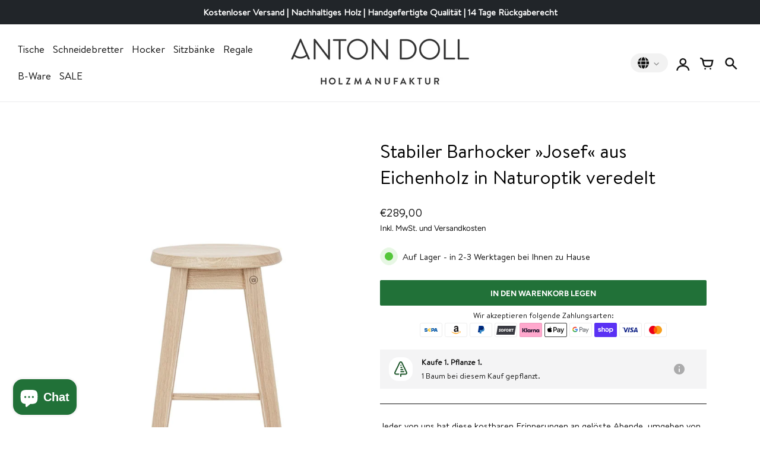

--- FILE ---
content_type: text/html; charset=utf-8
request_url: https://www.antondoll.de/collections/hocker-aus-massivholz/products/barhocker-eichenholz-josef-naturoptik
body_size: 78001
content:
<!doctype html>
<!-- California Theme Version 9.10.0 by Small Victories -->
<html class="no-js" lang="de">
  <head>
	<script id="pandectes-rules">   /* PANDECTES-GDPR: DO NOT MODIFY AUTO GENERATED CODE OF THIS SCRIPT */      window.PandectesSettings = {"store":{"id":75743789398,"plan":"plus","theme":"Updated copy of California(Blog updated)","primaryLocale":"de","adminMode":false},"tsPublished":1711011133,"declaration":{"showPurpose":false,"showProvider":false,"declIntroText":"Wir verwenden Cookies, um die Funktionalität der Website zu optimieren, die Leistung zu analysieren und Ihnen ein personalisiertes Erlebnis zu bieten. Einige Cookies sind für den ordnungsgemäßen Betrieb der Website unerlässlich. Diese Cookies können nicht deaktiviert werden. In diesem Fenster können Sie Ihre Präferenzen für Cookies verwalten.","showDateGenerated":true},"language":{"languageMode":"Single","fallbackLanguage":"de","languageDetection":"browser","languagesSupported":[]},"texts":{"managed":{"headerText":{"de":"Wir respektieren deine Privatsphäre"},"consentText":{"de":"Diese Website verwendet Cookies, um Ihnen das beste Erlebnis zu bieten."},"dismissButtonText":{"de":"Okay"},"linkText":{"de":"Mehr erfahren"},"imprintText":{"de":"Impressum"},"preferencesButtonText":{"de":"Einstellungen"},"allowButtonText":{"de":"Annehmen"},"denyButtonText":{"de":"Ablehnen"},"leaveSiteButtonText":{"de":"Diese Seite verlassen"},"cookiePolicyText":{"de":"Cookie-Richtlinie"},"preferencesPopupTitleText":{"de":"Einwilligungseinstellungen verwalten"},"preferencesPopupIntroText":{"de":"Wir verwenden Cookies, um die Funktionalität der Website zu optimieren, die Leistung zu analysieren und Ihnen ein personalisiertes Erlebnis zu bieten. Einige Cookies sind für den ordnungsgemäßen Betrieb der Website unerlässlich. Diese Cookies können nicht deaktiviert werden. In diesem Fenster können Sie Ihre Präferenzen für Cookies verwalten."},"preferencesPopupCloseButtonText":{"de":"Schließen"},"preferencesPopupAcceptAllButtonText":{"de":"Alles Akzeptieren"},"preferencesPopupRejectAllButtonText":{"de":"Alles ablehnen"},"preferencesPopupSaveButtonText":{"de":"Auswahl speichern"},"accessSectionTitleText":{"de":"Datenübertragbarkeit"},"accessSectionParagraphText":{"de":"Sie haben das Recht, jederzeit auf Ihre Daten zuzugreifen."},"rectificationSectionTitleText":{"de":"Datenberichtigung"},"rectificationSectionParagraphText":{"de":"Sie haben das Recht, die Aktualisierung Ihrer Daten zu verlangen, wann immer Sie dies für angemessen halten."},"erasureSectionTitleText":{"de":"Recht auf Vergessenwerden"},"erasureSectionParagraphText":{"de":"Sie haben das Recht, die Löschung aller Ihrer Daten zu verlangen. Danach können Sie nicht mehr auf Ihr Konto zugreifen."},"declIntroText":{"de":"Wir verwenden Cookies, um die Funktionalität der Website zu optimieren, die Leistung zu analysieren und Ihnen ein personalisiertes Erlebnis zu bieten. Einige Cookies sind für den ordnungsgemäßen Betrieb der Website unerlässlich. Diese Cookies können nicht deaktiviert werden. In diesem Fenster können Sie Ihre Präferenzen für Cookies verwalten."}},"categories":{"strictlyNecessaryCookiesTitleText":{"de":"Unbedingt erforderlich"},"functionalityCookiesTitleText":{"de":"Funktionale Cookies"},"performanceCookiesTitleText":{"de":"Performance-Cookies"},"targetingCookiesTitleText":{"de":"Targeting-Cookies"},"unclassifiedCookiesTitleText":{"de":"Unklassifizierte Cookies"},"strictlyNecessaryCookiesDescriptionText":{"de":"Diese Cookies sind unerlässlich, damit Sie sich auf der Website bewegen und ihre Funktionen nutzen können, z. B. den Zugriff auf sichere Bereiche der Website. Ohne diese Cookies kann die Website nicht richtig funktionieren."},"functionalityCookiesDescriptionText":{"de":"Diese Cookies ermöglichen es der Website, verbesserte Funktionalität und Personalisierung bereitzustellen. Sie können von uns oder von Drittanbietern gesetzt werden, deren Dienste wir auf unseren Seiten hinzugefügt haben. Wenn Sie diese Cookies nicht zulassen, funktionieren einige oder alle dieser Dienste möglicherweise nicht richtig."},"performanceCookiesDescriptionText":{"de":"Diese Cookies ermöglichen es uns, die Leistung unserer Website zu überwachen und zu verbessern. Sie ermöglichen es uns beispielsweise, Besuche zu zählen, Verkehrsquellen zu identifizieren und zu sehen, welche Teile der Website am beliebtesten sind."},"targetingCookiesDescriptionText":{"de":"Diese Cookies können von unseren Werbepartnern über unsere Website gesetzt werden. Sie können von diesen Unternehmen verwendet werden, um ein Profil Ihrer Interessen zu erstellen und Ihnen relevante Werbung auf anderen Websites anzuzeigen. Sie speichern keine direkten personenbezogenen Daten, sondern basieren auf der eindeutigen Identifizierung Ihres Browsers und Ihres Internetgeräts. Wenn Sie diese Cookies nicht zulassen, erleben Sie weniger zielgerichtete Werbung."},"unclassifiedCookiesDescriptionText":{"de":"Unklassifizierte Cookies sind Cookies, die wir gerade zusammen mit den Anbietern einzelner Cookies klassifizieren."}},"auto":{"declName":{"de":"Name"},"declPath":{"de":"Weg"},"declType":{"de":"Typ"},"declDomain":{"de":"Domain"},"declPurpose":{"de":"Zweck"},"declProvider":{"de":"Anbieter"},"declRetention":{"de":"Speicherdauer"},"declFirstParty":{"de":"Erstanbieter"},"declThirdParty":{"de":"Drittanbieter"},"declSeconds":{"de":"Sekunden"},"declMinutes":{"de":"Minuten"},"declHours":{"de":"Std."},"declDays":{"de":"Tage"},"declMonths":{"de":"Monate"},"declYears":{"de":"Jahre"},"declSession":{"de":"Sitzung"},"cookiesDetailsText":{"de":"Cookie-Details"},"preferencesPopupAlwaysAllowedText":{"de":"Immer erlaubt"},"submitButton":{"de":"einreichen"},"submittingButton":{"de":"Senden..."},"cancelButton":{"de":"Abbrechen"},"guestsSupportInfoText":{"de":"Bitte loggen Sie sich mit Ihrem Kundenkonto ein, um fortzufahren."},"guestsSupportEmailPlaceholder":{"de":"E-Mail-Addresse"},"guestsSupportEmailValidationError":{"de":"Email ist ungültig"},"guestsSupportEmailSuccessTitle":{"de":"Vielen Dank für die Anfrage"},"guestsSupportEmailFailureTitle":{"de":"Ein Problem ist aufgetreten"},"guestsSupportEmailSuccessMessage":{"de":"Wenn Sie als Kunde dieses Shops registriert sind, erhalten Sie in Kürze eine E-Mail mit Anweisungen zum weiteren Vorgehen."},"guestsSupportEmailFailureMessage":{"de":"Ihre Anfrage wurde nicht übermittelt. Bitte versuchen Sie es erneut und wenn das Problem weiterhin besteht, wenden Sie sich an den Shop-Inhaber, um Hilfe zu erhalten."},"confirmationSuccessTitle":{"de":"Ihre Anfrage wurde bestätigt"},"confirmationFailureTitle":{"de":"Ein Problem ist aufgetreten"},"confirmationSuccessMessage":{"de":"Wir werden uns in Kürze zu Ihrem Anliegen bei Ihnen melden."},"confirmationFailureMessage":{"de":"Ihre Anfrage wurde nicht bestätigt. Bitte versuchen Sie es erneut und wenn das Problem weiterhin besteht, wenden Sie sich an den Ladenbesitzer, um Hilfe zu erhalten"},"consentSectionTitleText":{"de":"Ihre Cookie-Einwilligung"},"consentSectionNoConsentText":{"de":"Sie haben der Cookie-Richtlinie dieser Website nicht zugestimmt."},"consentSectionConsentedText":{"de":"Sie haben der Cookie-Richtlinie dieser Website zugestimmt am"},"consentStatus":{"de":"Einwilligungspräferenz"},"consentDate":{"de":"Zustimmungsdatum"},"consentId":{"de":"Einwilligungs-ID"},"consentSectionChangeConsentActionText":{"de":"Einwilligungspräferenz ändern"},"accessSectionGDPRRequestsActionText":{"de":"Anfragen betroffener Personen"},"accessSectionAccountInfoActionText":{"de":"persönliche Daten"},"accessSectionOrdersRecordsActionText":{"de":"Aufträge"},"accessSectionDownloadReportActionText":{"de":"Alles herunterladen"},"rectificationCommentPlaceholder":{"de":"Beschreiben Sie, was Sie aktualisieren möchten"},"rectificationCommentValidationError":{"de":"Kommentar ist erforderlich"},"rectificationSectionEditAccountActionText":{"de":"Fordern Sie ein Update an"},"erasureSectionRequestDeletionActionText":{"de":"Löschung personenbezogener Daten anfordern"}}},"library":{"previewMode":false,"fadeInTimeout":0,"defaultBlocked":0,"showLink":false,"showImprintLink":false,"enabled":true,"cookie":{"name":"_pandectes_gdpr","expiryDays":365,"secure":true,"domain":""},"dismissOnScroll":false,"dismissOnWindowClick":false,"dismissOnTimeout":false,"palette":{"popup":{"background":"#FFFFFF","backgroundForCalculations":{"a":1,"b":255,"g":255,"r":255},"text":"#000000"},"button":{"background":"transparent","backgroundForCalculations":{"a":1,"b":255,"g":255,"r":255},"text":"#000000","textForCalculation":{"a":1,"b":0,"g":0,"r":0},"border":"#000000"}},"content":{"href":"https://www.antondoll.de/policies/privacy-policy","imprintHref":"https://www.antondoll.de/policies/legal-notice","close":"&#10005;","target":"","logo":"<img class=\"cc-banner-logo\" height=\"40\" width=\"40\" src=\"https://cdn.shopify.com/s/files/1/0757/4378/9398/t/8/assets/pandectes-logo.png?v=1707313338\" alt=\"Anton Doll Holzmanufaktur\" />"},"window":"<div role=\"dialog\" aria-live=\"polite\" aria-label=\"cookieconsent\" aria-describedby=\"cookieconsent:desc\" id=\"pandectes-banner\" class=\"cc-window-wrapper cc-overlay-wrapper\"><div class=\"pd-cookie-banner-window cc-window {{classes}}\"><!--googleoff: all-->{{children}}<!--googleon: all--></div></div>","compliance":{"custom":"<div class=\"cc-compliance cc-highlight\">{{preferences}}{{allow}}</div>"},"type":"custom","layouts":{"basic":"{{logo}}{{message}}{{compliance}}{{close}}"},"position":"overlay","theme":"wired","revokable":true,"animateRevokable":false,"revokableReset":false,"revokableLogoUrl":"https://cdn.shopify.com/s/files/1/0757/4378/9398/t/8/assets/pandectes-reopen-logo.png?v=1707313339","revokablePlacement":"bottom-left","revokableMarginHorizontal":15,"revokableMarginVertical":15,"static":false,"autoAttach":true,"hasTransition":true,"blacklistPage":[""]},"geolocation":{"brOnly":false,"caOnly":false,"chOnly":false,"euOnly":false,"jpOnly":false,"thOnly":false,"canadaOnly":false,"globalVisibility":true},"dsr":{"guestsSupport":false,"accessSectionDownloadReportAuto":false},"banner":{"resetTs":1707313337,"extraCss":"        .cc-banner-logo {max-width: 24em!important;}    @media(min-width: 768px) {.cc-window.cc-floating{max-width: 24em!important;width: 24em!important;}}    .cc-message, .pd-cookie-banner-window .cc-header, .cc-logo {text-align: left}    .cc-window-wrapper{z-index: 2147483647;-webkit-transition: opacity 1s ease;  transition: opacity 1s ease;}    .cc-window{z-index: 2147483647;font-family: inherit;}    .pd-cookie-banner-window .cc-header{font-family: inherit;}    .pd-cp-ui{font-family: inherit; background-color: #FFFFFF;color:#000000;}    button.pd-cp-btn, a.pd-cp-btn{}    input + .pd-cp-preferences-slider{background-color: rgba(0, 0, 0, 0.3)}    .pd-cp-scrolling-section::-webkit-scrollbar{background-color: rgba(0, 0, 0, 0.3)}    input:checked + .pd-cp-preferences-slider{background-color: rgba(0, 0, 0, 1)}    .pd-cp-scrolling-section::-webkit-scrollbar-thumb {background-color: rgba(0, 0, 0, 1)}    .pd-cp-ui-close{color:#000000;}    .pd-cp-preferences-slider:before{background-color: #FFFFFF}    .pd-cp-title:before {border-color: #000000!important}    .pd-cp-preferences-slider{background-color:#000000}    .pd-cp-toggle{color:#000000!important}    @media(max-width:699px) {.pd-cp-ui-close-top svg {fill: #000000}}    .pd-cp-toggle:hover,.pd-cp-toggle:visited,.pd-cp-toggle:active{color:#000000!important}    .pd-cookie-banner-window {box-shadow: 0 0 18px rgb(0 0 0 / 20%);}  ","customJavascript":null,"showPoweredBy":false,"hybridStrict":false,"cookiesBlockedByDefault":"0","isActive":true,"implicitSavePreferences":false,"cookieIcon":false,"blockBots":false,"showCookiesDetails":true,"hasTransition":true,"blockingPage":false,"showOnlyLandingPage":false,"leaveSiteUrl":"https://www.google.com","linkRespectStoreLang":false},"cookies":{"0":[{"name":"keep_alive","domain":"www.antondoll.de","path":"/","provider":"Shopify","firstParty":true,"retention":"30 minute(s)","expires":30,"unit":"declMinutes","purpose":{"de":"Wird im Zusammenhang mit der Käuferlokalisierung verwendet."}},{"name":"secure_customer_sig","domain":"www.antondoll.de","path":"/","provider":"Shopify","firstParty":true,"retention":"1 year(s)","expires":1,"unit":"declYears","purpose":{"de":"Wird im Zusammenhang mit dem Kundenlogin verwendet."}},{"name":"localization","domain":"www.antondoll.de","path":"/","provider":"Shopify","firstParty":true,"retention":"1 year(s)","expires":1,"unit":"declYears","purpose":{"de":"Lokalisierung von Shopify-Shops"}},{"name":"cart_currency","domain":"www.antondoll.de","path":"/","provider":"Shopify","firstParty":true,"retention":"2 ","expires":2,"unit":"declSession","purpose":{"de":"Das Cookie ist für die sichere Checkout- und Zahlungsfunktion auf der Website erforderlich. Diese Funktion wird von shopify.com bereitgestellt."}},{"name":"_cmp_a","domain":".antondoll.de","path":"/","provider":"Shopify","firstParty":false,"retention":"1 day(s)","expires":1,"unit":"declDays","purpose":{"de":"Wird zum Verwalten der Datenschutzeinstellungen des Kunden verwendet."}},{"name":"shopify_pay_redirect","domain":"www.antondoll.de","path":"/","provider":"Shopify","firstParty":true,"retention":"1 hour(s)","expires":1,"unit":"declHours","purpose":{"de":"Das Cookie ist für die sichere Checkout- und Zahlungsfunktion auf der Website erforderlich. Diese Funktion wird von shopify.com bereitgestellt."}},{"name":"cart_sig","domain":"www.antondoll.de","path":"/","provider":"Shopify","firstParty":true,"retention":"2 ","expires":2,"unit":"declSession","purpose":{"de":"Shopify-Analysen."}},{"name":"cart","domain":"www.antondoll.de","path":"/","provider":"Shopify","firstParty":true,"retention":"2 ","expires":2,"unit":"declSession","purpose":{"de":"Notwendig für die Warenkorbfunktion auf der Website."}},{"name":"c","domain":".bidswitch.net","path":"/","provider":"shopify","firstParty":false,"retention":"1 year(s)","expires":1,"unit":"declYears","purpose":{"de":"Wird im Zusammenhang mit der Kasse verwendet."}},{"name":"cart_ts","domain":"www.antondoll.de","path":"/","provider":"Shopify","firstParty":true,"retention":"2 ","expires":2,"unit":"declSession","purpose":{"de":"Wird im Zusammenhang mit der Kasse verwendet."}},{"name":"_tracking_consent","domain":".antondoll.de","path":"/","provider":"Shopify","firstParty":false,"retention":"1 year(s)","expires":1,"unit":"declYears","purpose":{"de":"Tracking-Einstellungen."}},{"name":"_secure_session_id","domain":"www.antondoll.de","path":"/","provider":"Shopify","firstParty":true,"retention":"1 month(s)","expires":1,"unit":"declMonths","purpose":{"de":"Wird in Verbindung mit der Navigation durch eine Storefront verwendet."}},{"name":"cookietest","domain":"www.antondoll.de","path":"/","provider":"Shopify","firstParty":true,"retention":"Session","expires":1,"unit":"declSeconds","purpose":{"de":"Used to ensure our systems are working correctly."}}],"1":[{"name":"_pinterest_ct_ua","domain":".ct.pinterest.com","path":"/","provider":"Pinterest","firstParty":false,"retention":"1 year(s)","expires":1,"unit":"declYears","purpose":{"de":"Wird verwendet, um Aktionen seitenübergreifend zu gruppieren."}},{"name":"locale_bar_accepted","domain":"www.antondoll.de","path":"/","provider":"GrizzlyAppsSRL","firstParty":true,"retention":"Session","expires":-54,"unit":"declYears","purpose":{"de":"Dieses Cookie wird von der App (BEST Currency Converter) bereitgestellt und dient dazu, die vom Kunden gewählte Währung zu sichern."}}],"2":[{"name":"_shopify_sa_t","domain":".antondoll.de","path":"/","provider":"Shopify","firstParty":false,"retention":"30 minute(s)","expires":30,"unit":"declMinutes","purpose":{"de":"Shopify-Analysen in Bezug auf Marketing und Empfehlungen."}},{"name":"_shopify_sa_p","domain":".antondoll.de","path":"/","provider":"Shopify","firstParty":false,"retention":"30 minute(s)","expires":30,"unit":"declMinutes","purpose":{"de":"Shopify-Analysen in Bezug auf Marketing und Empfehlungen."}},{"name":"_shopify_y","domain":".antondoll.de","path":"/","provider":"Shopify","firstParty":false,"retention":"1 year(s)","expires":1,"unit":"declYears","purpose":{"de":"Shopify-Analysen."}},{"name":"_orig_referrer","domain":".antondoll.de","path":"/","provider":"Shopify","firstParty":false,"retention":"2 ","expires":2,"unit":"declSession","purpose":{"de":"Verfolgt Zielseiten."}},{"name":"_landing_page","domain":".antondoll.de","path":"/","provider":"Shopify","firstParty":false,"retention":"2 ","expires":2,"unit":"declSession","purpose":{"de":"Verfolgt Zielseiten."}},{"name":"_shopify_s","domain":".antondoll.de","path":"/","provider":"Shopify","firstParty":false,"retention":"30 minute(s)","expires":30,"unit":"declMinutes","purpose":{"de":"Shopify-Analysen."}},{"name":"_ga","domain":".antondoll.de","path":"/","provider":"Google","firstParty":false,"retention":"1 year(s)","expires":1,"unit":"declYears","purpose":{"de":"Cookie wird von Google Analytics mit unbekannter Funktionalität gesetzt"}},{"name":"hubspotutk","domain":".antondoll.de","path":"/","provider":"HubSpot","firstParty":false,"retention":"6 month(s)","expires":6,"unit":"declMonths","purpose":{"de":"Es enthält eine undurchsichtige GUID, die den aktuellen Besucher darstellt."}},{"name":"__hstc","domain":".antondoll.de","path":"/","provider":"HubSpot","firstParty":false,"retention":"6 month(s)","expires":6,"unit":"declMonths","purpose":{"de":"Es enthält die Domäne, utk, den anfänglichen Zeitstempel (erster Besuch), den letzten Zeitstempel (letzter Besuch), den aktuellen Zeitstempel (dieser Besuch) und die Sitzungsnummer (Inkremente für jede nachfolgende Sitzung)."}},{"name":"__hssrc","domain":".antondoll.de","path":"/","provider":"HubSpot","firstParty":false,"retention":"Session","expires":-54,"unit":"declYears","purpose":{"de":"Wird von Hubspot verwendet, um festzustellen, ob der Besucher seinen Browser neu gestartet hat."}},{"name":"__hssc","domain":".antondoll.de","path":"/","provider":"HubSpot","firstParty":false,"retention":"30 minute(s)","expires":30,"unit":"declMinutes","purpose":{"de":"Dies wird verwendet, um zu bestimmen, ob HubSpot die Sitzungsnummer und die Zeitstempel im __hstc-Cookie erhöhen soll."}},{"name":"__cf_bm","domain":".hubspot.com","path":"/","provider":"CloudFlare","firstParty":false,"retention":"30 minute(s)","expires":30,"unit":"declMinutes","purpose":{"de":"Wird verwendet, um eingehenden Datenverkehr zu verwalten, der den mit Bots verbundenen Kriterien entspricht."}},{"name":"_shopify_s","domain":"de","path":"/","provider":"Shopify","firstParty":false,"retention":"Session","expires":1,"unit":"declSeconds","purpose":{"de":"Shopify-Analysen."}},{"name":"_boomr_clss","domain":"https://www.antondoll.de","path":"/","provider":"Shopify","firstParty":true,"retention":"Persistent","expires":1,"unit":"declYears","purpose":{"de":"Wird zur Überwachung und Optimierung der Leistung von Shopify-Shops verwendet."}},{"name":"_ga_VRQDTMW960","domain":".antondoll.de","path":"/","provider":"Google","firstParty":false,"retention":"1 year(s)","expires":1,"unit":"declYears","purpose":{"de":""}},{"name":"_ga_VJYQ7DNS2Q","domain":".antondoll.de","path":"/","provider":"Google","firstParty":false,"retention":"1 year(s)","expires":1,"unit":"declYears","purpose":{"de":""}}],"4":[{"name":"_gcl_au","domain":".antondoll.de","path":"/","provider":"Google","firstParty":false,"retention":"3 month(s)","expires":3,"unit":"declMonths","purpose":{"de":"Cookie wird von Google Tag Manager platziert, um Conversions zu verfolgen."}},{"name":"_fbp","domain":".antondoll.de","path":"/","provider":"Facebook","firstParty":false,"retention":"3 month(s)","expires":3,"unit":"declMonths","purpose":{"de":"Cookie wird von Facebook platziert, um Besuche auf Websites zu verfolgen."}},{"name":"IDE","domain":".doubleclick.net","path":"/","provider":"Google","firstParty":false,"retention":"1 year(s)","expires":1,"unit":"declYears","purpose":{"de":"Um die Aktionen der Besucher zu messen, nachdem sie sich durch eine Anzeige geklickt haben. Verfällt nach 1 Jahr."}},{"name":"__kla_id","domain":"www.antondoll.de","path":"/","provider":"Klaviyo","firstParty":true,"retention":"1 year(s)","expires":1,"unit":"declYears","purpose":{"de":"Verfolgt, wenn jemand durch eine Klaviyo-E-Mail auf Ihre Website klickt"}},{"name":"_pin_unauth","domain":".antondoll.de","path":"/","provider":"Pinterest","firstParty":false,"retention":"1 year(s)","expires":1,"unit":"declYears","purpose":{"de":"Wird verwendet, um Aktionen für Benutzer zu gruppieren, die von Pinterest nicht identifiziert werden können."}},{"name":"wpm-domain-test","domain":"de","path":"/","provider":"Shopify","firstParty":false,"retention":"Session","expires":1,"unit":"declSeconds","purpose":{"de":"Wird verwendet, um die Speicherung von Parametern zu Produkten, die dem Warenkorb hinzugefügt wurden, oder zur Zahlungswährung zu testen"}},{"name":"wpm-domain-test","domain":"antondoll.de","path":"/","provider":"Shopify","firstParty":false,"retention":"Session","expires":1,"unit":"declSeconds","purpose":{"de":"Wird verwendet, um die Speicherung von Parametern zu Produkten, die dem Warenkorb hinzugefügt wurden, oder zur Zahlungswährung zu testen"}},{"name":"wpm-domain-test","domain":"www.antondoll.de","path":"/","provider":"Shopify","firstParty":true,"retention":"Session","expires":1,"unit":"declSeconds","purpose":{"de":"Wird verwendet, um die Speicherung von Parametern zu Produkten, die dem Warenkorb hinzugefügt wurden, oder zur Zahlungswährung zu testen"}},{"name":"lastExternalReferrer","domain":"https://www.antondoll.de","path":"/","provider":"Facebook","firstParty":true,"retention":"Persistent","expires":1,"unit":"declYears","purpose":{"de":"Erkennt, wie der Benutzer auf die Website gelangt ist, indem er seine letzte URL-Adresse registriert."}},{"name":"lastExternalReferrerTime","domain":"https://www.antondoll.de","path":"/","provider":"Facebook","firstParty":true,"retention":"Persistent","expires":1,"unit":"declYears","purpose":{"de":"Enthält den Zeitstempel der letzten Aktualisierung des lastExternalReferrer-Cookies."}}],"8":[{"name":"C","domain":".adform.net","path":"/","provider":"Unknown","firstParty":false,"retention":"4 ","expires":4,"unit":"declSession","purpose":{"de":"Wird im Zusammenhang mit der Kasse verwendet."}},{"name":"ar_debug","domain":".pinterest.com","path":"/","provider":"Unknown","firstParty":false,"retention":"1 year(s)","expires":1,"unit":"declYears","purpose":{"de":""}},{"name":"u8x7eovwf3h6_uid","domain":".ad-srv.net","path":"/","provider":"Unknown","firstParty":false,"retention":"3 month(s)","expires":3,"unit":"declMonths","purpose":{"de":""}},{"name":"jg2kf3qb0kis_uid","domain":".ad-srv.net","path":"/","provider":"Unknown","firstParty":false,"retention":"3 month(s)","expires":3,"unit":"declMonths","purpose":{"de":""}},{"name":"tuuid_lu","domain":".bidswitch.net","path":"/","provider":"Unknown","firstParty":false,"retention":"1 year(s)","expires":1,"unit":"declYears","purpose":{"de":""}},{"name":"uids","domain":".admatic.com.tr","path":"/","provider":"Unknown","firstParty":false,"retention":"3 month(s)","expires":3,"unit":"declMonths","purpose":{"de":""}},{"name":"receive-cookie-deprecation","domain":".adform.net","path":"/","provider":"Unknown","firstParty":false,"retention":"1 month(s)","expires":1,"unit":"declMonths","purpose":{"de":""}},{"name":"tuuid","domain":".bidswitch.net","path":"/","provider":"Unknown","firstParty":false,"retention":"1 year(s)","expires":1,"unit":"declYears","purpose":{"de":""}},{"name":"uid","domain":".adform.net","path":"/","provider":"Unknown","firstParty":false,"retention":"1 month(s)","expires":1,"unit":"declMonths","purpose":{"de":""}},{"name":"_cfuvid","domain":".hubspot.com","path":"/","provider":"Unknown","firstParty":false,"retention":"Session","expires":-54,"unit":"declYears","purpose":{"de":""}},{"name":"cookiecookie","domain":"www.antondoll.de","path":"/","provider":"Unknown","firstParty":true,"retention":"Session","expires":1,"unit":"declSeconds","purpose":{"de":""}},{"name":"__user_traits","domain":"https://www.antondoll.de","path":"/","provider":"Unknown","firstParty":true,"retention":"Persistent","expires":1,"unit":"declYears","purpose":{"de":""}},{"name":"bugsnag-anonymous-id","domain":"https://www.antondoll.de","path":"/","provider":"Unknown","firstParty":true,"retention":"Persistent","expires":1,"unit":"declYears","purpose":{"de":""}},{"name":"gdprCache","domain":"https://www.antondoll.de","path":"/","provider":"Unknown","firstParty":true,"retention":"Persistent","expires":1,"unit":"declYears","purpose":{"de":""}},{"name":"__anon_id","domain":"https://www.antondoll.de","path":"/","provider":"Unknown","firstParty":true,"retention":"Persistent","expires":1,"unit":"declYears","purpose":{"de":""}},{"name":"Yeps.clientId","domain":"https://www.antondoll.de","path":"/","provider":"Unknown","firstParty":true,"retention":"Persistent","expires":1,"unit":"declYears","purpose":{"de":""}},{"name":"Yeps.pagesVisitCount","domain":"https://www.antondoll.de","path":"/","provider":"Unknown","firstParty":true,"retention":"Persistent","expires":1,"unit":"declYears","purpose":{"de":""}},{"name":"lb-upsell-userType","domain":"https://www.antondoll.de","path":"/","provider":"Unknown","firstParty":true,"retention":"Persistent","expires":1,"unit":"declYears","purpose":{"de":""}},{"name":"Yeps.lastVisit","domain":"https://www.antondoll.de","path":"/","provider":"Unknown","firstParty":true,"retention":"Persistent","expires":1,"unit":"declYears","purpose":{"de":""}},{"name":"ctCartToken","domain":"https://www.antondoll.de","path":"/","provider":"Unknown","firstParty":true,"retention":"Persistent","expires":1,"unit":"declYears","purpose":{"de":""}},{"name":"Yeps.pagesAllCount","domain":"https://www.antondoll.de","path":"/","provider":"Unknown","firstParty":true,"retention":"Persistent","expires":1,"unit":"declYears","purpose":{"de":""}},{"name":"Yeps.lastPageView","domain":"https://www.antondoll.de","path":"/","provider":"Unknown","firstParty":true,"retention":"Persistent","expires":1,"unit":"declYears","purpose":{"de":""}},{"name":"sra_cart_token","domain":"https://www.antondoll.de","path":"/","provider":"Unknown","firstParty":true,"retention":"Session","expires":1,"unit":"declYears","purpose":{"de":""}},{"name":"sra_debug","domain":"https://www.antondoll.de","path":"/","provider":"Unknown","firstParty":true,"retention":"Session","expires":1,"unit":"declYears","purpose":{"de":""}},{"name":"shopifyChatData","domain":"https://www.antondoll.de","path":"/","provider":"Unknown","firstParty":true,"retention":"Persistent","expires":1,"unit":"declYears","purpose":{"de":""}},{"name":"Yeps.referrer","domain":"https://www.antondoll.de","path":"/","provider":"Unknown","firstParty":true,"retention":"Persistent","expires":1,"unit":"declYears","purpose":{"de":""}},{"name":"Yeps.visitsCount","domain":"https://www.antondoll.de","path":"/","provider":"Unknown","firstParty":true,"retention":"Persistent","expires":1,"unit":"declYears","purpose":{"de":""}},{"name":"sra_identifiers","domain":"https://www.antondoll.de","path":"/","provider":"Unknown","firstParty":true,"retention":"Session","expires":1,"unit":"declYears","purpose":{"de":""}},{"name":"undefined","domain":"https://www.antondoll.de","path":"/","provider":"Unknown","firstParty":true,"retention":"Persistent","expires":1,"unit":"declYears","purpose":{"de":""}},{"name":"_kla_test","domain":"https://www.antondoll.de","path":"/","provider":"Unknown","firstParty":true,"retention":"Persistent","expires":1,"unit":"declYears","purpose":{"de":""}},{"name":"local-storage-test","domain":"https://www.antondoll.de","path":"/","provider":"Unknown","firstParty":true,"retention":"Persistent","expires":1,"unit":"declYears","purpose":{"de":""}},{"name":"undefined","domain":"https://www.antondoll.de","path":"/","provider":"Unknown","firstParty":true,"retention":"Session","expires":1,"unit":"declYears","purpose":{"de":""}},{"name":"is_eu","domain":"https://www.antondoll.de","path":"/","provider":"Unknown","firstParty":true,"retention":"Session","expires":1,"unit":"declYears","purpose":{"de":""}},{"name":"session-storage-test","domain":"https://www.antondoll.de","path":"/","provider":"Unknown","firstParty":true,"retention":"Session","expires":1,"unit":"declYears","purpose":{"de":""}}]},"blocker":{"isActive":false,"googleConsentMode":{"id":"","analyticsId":"","adwordsId":"","isActive":true,"adStorageCategory":4,"analyticsStorageCategory":2,"personalizationStorageCategory":1,"functionalityStorageCategory":1,"customEvent":true,"securityStorageCategory":0,"redactData":true,"urlPassthrough":true,"dataLayerProperty":"dataLayer","waitForUpdate":0,"useNativeChannel":true},"facebookPixel":{"id":"","isActive":false,"ldu":false},"rakuten":{"isActive":false,"cmp":false,"ccpa":false},"klaviyoIsActive":false,"gpcIsActive":false,"defaultBlocked":0,"patterns":{"whiteList":[],"blackList":{"1":[],"2":[],"4":[],"8":[]},"iframesWhiteList":[],"iframesBlackList":{"1":[],"2":[],"4":[],"8":[]},"beaconsWhiteList":[],"beaconsBlackList":{"1":[],"2":[],"4":[],"8":[]}}}}      !function(){"use strict";window.PandectesRules=window.PandectesRules||{},window.PandectesRules.manualBlacklist={1:[],2:[],4:[]},window.PandectesRules.blacklistedIFrames={1:[],2:[],4:[]},window.PandectesRules.blacklistedCss={1:[],2:[],4:[]},window.PandectesRules.blacklistedBeacons={1:[],2:[],4:[]};var e="javascript/blocked",t="_pandectes_gdpr";function n(e){return new RegExp(e.replace(/[/\\.+?$()]/g,"\\$&").replace("*","(.*)"))}var a=function(e){try{return JSON.parse(e)}catch(e){return!1}},r=function(e){var t=arguments.length>1&&void 0!==arguments[1]?arguments[1]:"log",n=new URLSearchParams(window.location.search);n.get("log")&&console[t]("PandectesRules: ".concat(e))};function o(e,t){var n=Object.keys(e);if(Object.getOwnPropertySymbols){var a=Object.getOwnPropertySymbols(e);t&&(a=a.filter((function(t){return Object.getOwnPropertyDescriptor(e,t).enumerable}))),n.push.apply(n,a)}return n}function i(e){for(var t=1;t<arguments.length;t++){var n=null!=arguments[t]?arguments[t]:{};t%2?o(Object(n),!0).forEach((function(t){c(e,t,n[t])})):Object.getOwnPropertyDescriptors?Object.defineProperties(e,Object.getOwnPropertyDescriptors(n)):o(Object(n)).forEach((function(t){Object.defineProperty(e,t,Object.getOwnPropertyDescriptor(n,t))}))}return e}function s(e){return s="function"==typeof Symbol&&"symbol"==typeof Symbol.iterator?function(e){return typeof e}:function(e){return e&&"function"==typeof Symbol&&e.constructor===Symbol&&e!==Symbol.prototype?"symbol":typeof e},s(e)}function c(e,t,n){return t in e?Object.defineProperty(e,t,{value:n,enumerable:!0,configurable:!0,writable:!0}):e[t]=n,e}function l(e,t){return function(e){if(Array.isArray(e))return e}(e)||function(e,t){var n=null==e?null:"undefined"!=typeof Symbol&&e[Symbol.iterator]||e["@@iterator"];if(null==n)return;var a,r,o=[],i=!0,s=!1;try{for(n=n.call(e);!(i=(a=n.next()).done)&&(o.push(a.value),!t||o.length!==t);i=!0);}catch(e){s=!0,r=e}finally{try{i||null==n.return||n.return()}finally{if(s)throw r}}return o}(e,t)||u(e,t)||function(){throw new TypeError("Invalid attempt to destructure non-iterable instance.\nIn order to be iterable, non-array objects must have a [Symbol.iterator]() method.")}()}function d(e){return function(e){if(Array.isArray(e))return p(e)}(e)||function(e){if("undefined"!=typeof Symbol&&null!=e[Symbol.iterator]||null!=e["@@iterator"])return Array.from(e)}(e)||u(e)||function(){throw new TypeError("Invalid attempt to spread non-iterable instance.\nIn order to be iterable, non-array objects must have a [Symbol.iterator]() method.")}()}function u(e,t){if(e){if("string"==typeof e)return p(e,t);var n=Object.prototype.toString.call(e).slice(8,-1);return"Object"===n&&e.constructor&&(n=e.constructor.name),"Map"===n||"Set"===n?Array.from(e):"Arguments"===n||/^(?:Ui|I)nt(?:8|16|32)(?:Clamped)?Array$/.test(n)?p(e,t):void 0}}function p(e,t){(null==t||t>e.length)&&(t=e.length);for(var n=0,a=new Array(t);n<t;n++)a[n]=e[n];return a}var f=window.PandectesRulesSettings||window.PandectesSettings,g=!(void 0===window.dataLayer||!Array.isArray(window.dataLayer)||!window.dataLayer.some((function(e){return"pandectes_full_scan"===e.event}))),y=function(){var e,n=arguments.length>0&&void 0!==arguments[0]?arguments[0]:t,r="; "+document.cookie,o=r.split("; "+n+"=");if(o.length<2)e={};else{var i=o.pop(),s=i.split(";");e=window.atob(s.shift())}var c=a(e);return!1!==c?c:e}(),h=f.banner.isActive,w=f.blocker,v=w.defaultBlocked,m=w.patterns,b=y&&null!==y.preferences&&void 0!==y.preferences?y.preferences:null,k=g?0:h?null===b?v:b:0,_={1:0==(1&k),2:0==(2&k),4:0==(4&k)},L=m.blackList,S=m.whiteList,C=m.iframesBlackList,P=m.iframesWhiteList,A=m.beaconsBlackList,E=m.beaconsWhiteList,O={blackList:[],whiteList:[],iframesBlackList:{1:[],2:[],4:[],8:[]},iframesWhiteList:[],beaconsBlackList:{1:[],2:[],4:[],8:[]},beaconsWhiteList:[]};[1,2,4].map((function(e){var t;_[e]||((t=O.blackList).push.apply(t,d(L[e].length?L[e].map(n):[])),O.iframesBlackList[e]=C[e].length?C[e].map(n):[],O.beaconsBlackList[e]=A[e].length?A[e].map(n):[])})),O.whiteList=S.length?S.map(n):[],O.iframesWhiteList=P.length?P.map(n):[],O.beaconsWhiteList=E.length?E.map(n):[];var B={scripts:[],iframes:{1:[],2:[],4:[]},beacons:{1:[],2:[],4:[]},css:{1:[],2:[],4:[]}},j=function(t,n){return t&&(!n||n!==e)&&(!O.blackList||O.blackList.some((function(e){return e.test(t)})))&&(!O.whiteList||O.whiteList.every((function(e){return!e.test(t)})))},I=function(e){var t=e.getAttribute("src");return O.blackList&&O.blackList.every((function(e){return!e.test(t)}))||O.whiteList&&O.whiteList.some((function(e){return e.test(t)}))},R=function(e,t){var n=O.iframesBlackList[t],a=O.iframesWhiteList;return e&&(!n||n.some((function(t){return t.test(e)})))&&(!a||a.every((function(t){return!t.test(e)})))},N=function(e,t){var n=O.beaconsBlackList[t],a=O.beaconsWhiteList;return e&&(!n||n.some((function(t){return t.test(e)})))&&(!a||a.every((function(t){return!t.test(e)})))},T=new MutationObserver((function(e){for(var t=0;t<e.length;t++)for(var n=e[t].addedNodes,a=0;a<n.length;a++){var r=n[a],o=r.dataset&&r.dataset.cookiecategory;if(1===r.nodeType&&"LINK"===r.tagName){var i=r.dataset&&r.dataset.href;if(i&&o)switch(o){case"functionality":case"C0001":B.css[1].push(i);break;case"performance":case"C0002":B.css[2].push(i);break;case"targeting":case"C0003":B.css[4].push(i)}}}})),x=new MutationObserver((function(t){for(var n=0;n<t.length;n++)for(var a=t[n].addedNodes,r=function(t){var n=a[t],r=n.src||n.dataset&&n.dataset.src,o=n.dataset&&n.dataset.cookiecategory;if(1===n.nodeType&&"IFRAME"===n.tagName){if(r){var i=!1;R(r,1)||"functionality"===o||"C0001"===o?(i=!0,B.iframes[1].push(r)):R(r,2)||"performance"===o||"C0002"===o?(i=!0,B.iframes[2].push(r)):(R(r,4)||"targeting"===o||"C0003"===o)&&(i=!0,B.iframes[4].push(r)),i&&(n.removeAttribute("src"),n.setAttribute("data-src",r))}}else if(1===n.nodeType&&"IMG"===n.tagName){if(r){var s=!1;N(r,1)?(s=!0,B.beacons[1].push(r)):N(r,2)?(s=!0,B.beacons[2].push(r)):N(r,4)&&(s=!0,B.beacons[4].push(r)),s&&(n.removeAttribute("src"),n.setAttribute("data-src",r))}}else if(1===n.nodeType&&"LINK"===n.tagName){var c=n.dataset&&n.dataset.href;if(c&&o)switch(o){case"functionality":case"C0001":B.css[1].push(c);break;case"performance":case"C0002":B.css[2].push(c);break;case"targeting":case"C0003":B.css[4].push(c)}}else if(1===n.nodeType&&"SCRIPT"===n.tagName){var l=n.type,d=!1;if(j(r,l))d=!0;else if(r&&o)switch(o){case"functionality":case"C0001":d=!0,window.PandectesRules.manualBlacklist[1].push(r);break;case"performance":case"C0002":d=!0,window.PandectesRules.manualBlacklist[2].push(r);break;case"targeting":case"C0003":d=!0,window.PandectesRules.manualBlacklist[4].push(r)}if(d){B.scripts.push([n,l]),n.type=e;n.addEventListener("beforescriptexecute",(function t(a){n.getAttribute("type")===e&&a.preventDefault(),n.removeEventListener("beforescriptexecute",t)})),n.parentElement&&n.parentElement.removeChild(n)}}},o=0;o<a.length;o++)r(o)})),D=document.createElement,M={src:Object.getOwnPropertyDescriptor(HTMLScriptElement.prototype,"src"),type:Object.getOwnPropertyDescriptor(HTMLScriptElement.prototype,"type")};window.PandectesRules.unblockCss=function(e){var t=B.css[e]||[];t.length&&r("Unblocking CSS for ".concat(e)),t.forEach((function(e){var t=document.querySelector('link[data-href^="'.concat(e,'"]'));t.removeAttribute("data-href"),t.href=e})),B.css[e]=[]},window.PandectesRules.unblockIFrames=function(e){var t=B.iframes[e]||[];t.length&&r("Unblocking IFrames for ".concat(e)),O.iframesBlackList[e]=[],t.forEach((function(e){var t=document.querySelector('iframe[data-src^="'.concat(e,'"]'));t.removeAttribute("data-src"),t.src=e})),B.iframes[e]=[]},window.PandectesRules.unblockBeacons=function(e){var t=B.beacons[e]||[];t.length&&r("Unblocking Beacons for ".concat(e)),O.beaconsBlackList[e]=[],t.forEach((function(e){var t=document.querySelector('img[data-src^="'.concat(e,'"]'));t.removeAttribute("data-src"),t.src=e})),B.beacons[e]=[]},window.PandectesRules.unblockInlineScripts=function(e){var t=1===e?"functionality":2===e?"performance":"targeting";document.querySelectorAll('script[type="javascript/blocked"][data-cookiecategory="'.concat(t,'"]')).forEach((function(e){var t=e.textContent;e.parentNode.removeChild(e);var n=document.createElement("script");n.type="text/javascript",n.textContent=t,document.body.appendChild(n)}))},window.PandectesRules.unblock=function(t){t.length<1?(O.blackList=[],O.whiteList=[],O.iframesBlackList=[],O.iframesWhiteList=[]):(O.blackList&&(O.blackList=O.blackList.filter((function(e){return t.every((function(t){return"string"==typeof t?!e.test(t):t instanceof RegExp?e.toString()!==t.toString():void 0}))}))),O.whiteList&&(O.whiteList=[].concat(d(O.whiteList),d(t.map((function(e){if("string"==typeof e){var t=".*"+n(e)+".*";if(O.whiteList.every((function(e){return e.toString()!==t.toString()})))return new RegExp(t)}else if(e instanceof RegExp&&O.whiteList.every((function(t){return t.toString()!==e.toString()})))return e;return null})).filter(Boolean)))));for(var a=document.querySelectorAll('script[type="'.concat(e,'"]')),o=0;o<a.length;o++){var i=a[o];I(i)&&(B.scripts.push([i,"application/javascript"]),i.parentElement.removeChild(i))}var s=0;d(B.scripts).forEach((function(e,t){var n=l(e,2),a=n[0],r=n[1];if(I(a)){for(var o=document.createElement("script"),i=0;i<a.attributes.length;i++){var c=a.attributes[i];"src"!==c.name&&"type"!==c.name&&o.setAttribute(c.name,a.attributes[i].value)}o.setAttribute("src",a.src),o.setAttribute("type",r||"application/javascript"),document.head.appendChild(o),B.scripts.splice(t-s,1),s++}})),0==O.blackList.length&&0===O.iframesBlackList[1].length&&0===O.iframesBlackList[2].length&&0===O.iframesBlackList[4].length&&0===O.beaconsBlackList[1].length&&0===O.beaconsBlackList[2].length&&0===O.beaconsBlackList[4].length&&(r("Disconnecting observers"),x.disconnect(),T.disconnect())};var z,W,F=f.store.adminMode,U=f.blocker,q=U.defaultBlocked;z=function(){!function(){var e=window.Shopify.trackingConsent;if(!1!==e.shouldShowBanner()||null!==b||7!==q)try{var t=F&&!(window.Shopify&&window.Shopify.AdminBarInjector),n={preferences:0==(1&k)||g||t,analytics:0==(2&k)||g||t,marketing:0==(4&k)||g||t};e.firstPartyMarketingAllowed()===n.marketing&&e.analyticsProcessingAllowed()===n.analytics&&e.preferencesProcessingAllowed()===n.preferences||(n.preferences&&n.analytics&&n.marketing&&(n=!0),e.setTrackingConsent(n,(function(e){e&&e.error?r("Shopify.customerPrivacy API - failed to setTrackingConsent"):r("setTrackingConsent(".concat(JSON.stringify(n),")"))})))}catch(e){r("Shopify.customerPrivacy API - exception")}}(),function(){var e=window.Shopify.trackingConsent,t=e.currentVisitorConsent();if(U.gpcIsActive&&"CCPA"===e.getRegulation()&&"no"===t.gpc&&"yes"!==t.sale_of_data){var n={sale_of_data:!1};e.setTrackingConsent(n,(function(e){e&&e.error?r("Shopify.customerPrivacy API - failed to setTrackingConsent({".concat(JSON.stringify(n),")")):r("setTrackingConsent(".concat(JSON.stringify(n),")"))}))}}()},W=null,window.Shopify&&window.Shopify.loadFeatures&&window.Shopify.trackingConsent?z():W=setInterval((function(){window.Shopify&&window.Shopify.loadFeatures&&(clearInterval(W),window.Shopify.loadFeatures([{name:"consent-tracking-api",version:"0.1"}],(function(e){e?r("Shopify.customerPrivacy API - failed to load"):(r("shouldShowBanner() -> ".concat(window.Shopify.trackingConsent.shouldShowBanner()," | saleOfDataRegion() -> ").concat(window.Shopify.trackingConsent.saleOfDataRegion())),z())})))}),10);var J=f.banner.isActive,G=f.blocker.googleConsentMode,H=G.isActive,$=G.customEvent,K=G.id,V=void 0===K?"":K,Y=G.analyticsId,Q=void 0===Y?"":Y,X=G.adwordsId,Z=void 0===X?"":X,ee=G.redactData,te=G.urlPassthrough,ne=G.adStorageCategory,ae=G.analyticsStorageCategory,re=G.functionalityStorageCategory,oe=G.personalizationStorageCategory,ie=G.securityStorageCategory,se=G.dataLayerProperty,ce=void 0===se?"dataLayer":se,le=G.waitForUpdate,de=void 0===le?0:le,ue=G.useNativeChannel,pe=void 0!==ue&&ue;function fe(){window[ce].push(arguments)}window[ce]=window[ce]||[];var ge,ye,he={hasInitialized:!1,useNativeChannel:!1,ads_data_redaction:!1,url_passthrough:!1,data_layer_property:"dataLayer",storage:{ad_storage:"granted",ad_user_data:"granted",ad_personalization:"granted",analytics_storage:"granted",functionality_storage:"granted",personalization_storage:"granted",security_storage:"granted"}};if(J&&H){var we=0==(k&ne)?"granted":"denied",ve=0==(k&ae)?"granted":"denied",me=0==(k&re)?"granted":"denied",be=0==(k&oe)?"granted":"denied",ke=0==(k&ie)?"granted":"denied";he.hasInitialized=!0,he.useNativeChannel=pe,he.ads_data_redaction="denied"===we&&ee,he.url_passthrough=te,he.storage.ad_storage=we,he.storage.ad_user_data=we,he.storage.ad_personalization=we,he.storage.analytics_storage=ve,he.storage.functionality_storage=me,he.storage.personalization_storage=be,he.storage.security_storage=ke,de&&(he.storage.wait_for_update="denied"===ve||"denied"===we?de:0),he.data_layer_property=ce||"dataLayer",he.ads_data_redaction&&fe("set","ads_data_redaction",he.ads_data_redaction),he.url_passthrough&&fe("set","url_passthrough",he.url_passthrough),he.useNativeChannel&&(window[ce].push=function(){for(var e=!1,t=arguments.length,n=new Array(t),a=0;a<t;a++)n[a]=arguments[a];if(n&&n[0]){var r=n[0][0],o=n[0][1],i=n[0][2],c=i&&"object"===s(i)&&4===Object.values(i).length&&i.ad_storage&&i.analytics_storage&&i.ad_user_data&&i.ad_personalization;if("consent"===r&&c)if("default"===o)i.functionality_storage=he.storage.functionality_storage,i.personalization_storage=he.storage.personalization_storage,i.security_storage="granted",he.storage.wait_for_update&&(i.wait_for_update=he.storage.wait_for_update),e=!0;else if("update"===o){try{var l=window.Shopify.customerPrivacy.preferencesProcessingAllowed()?"granted":"denied";i.functionality_storage=l,i.personalization_storage=l}catch(e){}i.security_storage="granted"}}var d=Array.prototype.push.apply(this,n);return e&&window.dispatchEvent(new CustomEvent("PandectesEvent_NativeApp")),d}),pe?window.addEventListener("PandectesEvent_NativeApp",_e):_e()}function _e(){if(!1===pe?(console.log("Pandectes: Google Consent Mode (av2)"),fe("consent","default",he.storage)):console.log("Pandectes: Google Consent Mode (av2nc)"),(V.length||Q.length||Z.length)&&(window[he.data_layer_property].push({"pandectes.start":(new Date).getTime(),event:"pandectes-rules.min.js"}),(Q.length||Z.length)&&fe("js",new Date)),V.length){window[he.data_layer_property].push({"gtm.start":(new Date).getTime(),event:"gtm.js"});var e=document.createElement("script"),t="dataLayer"!==he.data_layer_property?"&l=".concat(he.data_layer_property):"";e.async=!0,e.src="https://www.googletagmanager.com/gtm.js?id=".concat(V).concat(t),document.head.appendChild(e)}if(Q.length){var n=document.createElement("script");n.async=!0,n.src="https://www.googletagmanager.com/gtag/js?id=".concat(Q),document.head.appendChild(n),fe("config",Q,{send_page_view:!1})}if(Z.length){var a=document.createElement("script");a.async=!0,a.src="https://www.googletagmanager.com/gtag/js?id=".concat(Z),document.head.appendChild(a),fe("config",Z,{allow_enhanced_conversions:!0})}pe&&window.removeEventListener("PandectesEvent_NativeApp",_e)}J&&$&&(ye=7===(ge=k)?"deny":0===ge?"allow":"mixed",window[ce].push({event:"Pandectes_Consent_Update",pandectes_status:ye,pandectes_categories:{C0000:"allow",C0001:_[1]?"allow":"deny",C0002:_[2]?"allow":"deny",C0003:_[4]?"allow":"deny"}}));var Le=f.blocker,Se=Le.klaviyoIsActive,Ce=Le.googleConsentMode.adStorageCategory;Se&&window.addEventListener("PandectesEvent_OnConsent",(function(e){var t=e.detail.preferences;if(null!=t){var n=0==(t&Ce)?"granted":"denied";void 0!==window.klaviyo&&window.klaviyo.isIdentified()&&window.klaviyo.push(["identify",{ad_personalization:n,ad_user_data:n}])}})),f.banner.revokableTrigger&&window.addEventListener("PandectesEvent_OnInitialize",(function(){document.querySelectorAll('[href*="#reopenBanner"]').forEach((function(e){e.onclick=function(e){e.preventDefault(),window.Pandectes.fn.revokeConsent()}}))})),window.PandectesRules.gcm=he;var Pe=f.banner.isActive,Ae=f.blocker.isActive;r("Prefs: ".concat(k," | Banner: ").concat(Pe?"on":"off"," | Blocker: ").concat(Ae?"on":"off"));var Ee=null===b&&/\/checkouts\//.test(window.location.pathname);0!==k&&!1===g&&Ae&&!Ee&&(r("Blocker will execute"),document.createElement=function(){for(var t=arguments.length,n=new Array(t),a=0;a<t;a++)n[a]=arguments[a];if("script"!==n[0].toLowerCase())return D.bind?D.bind(document).apply(void 0,n):D;var r=D.bind(document).apply(void 0,n);try{Object.defineProperties(r,{src:i(i({},M.src),{},{set:function(t){j(t,r.type)&&M.type.set.call(this,e),M.src.set.call(this,t)}}),type:i(i({},M.type),{},{get:function(){var t=M.type.get.call(this);return t===e||j(this.src,t)?null:t},set:function(t){var n=j(r.src,r.type)?e:t;M.type.set.call(this,n)}})}),r.setAttribute=function(t,n){if("type"===t){var a=j(r.src,r.type)?e:n;M.type.set.call(r,a)}else"src"===t?(j(n,r.type)&&M.type.set.call(r,e),M.src.set.call(r,n)):HTMLScriptElement.prototype.setAttribute.call(r,t,n)}}catch(e){console.warn("Yett: unable to prevent script execution for script src ",r.src,".\n",'A likely cause would be because you are using a third-party browser extension that monkey patches the "document.createElement" function.')}return r},x.observe(document.documentElement,{childList:!0,subtree:!0}),T.observe(document.documentElement,{childList:!0,subtree:!0}))}();
</script>
	
    <script src="https://t.cometlytrack.com/e?uid=6a2a25-4503599641000030-c938e3-s"></script>
<script>
comet('init');
</script>
    <!-- AnyTrack Tracking Code -->
<script>!function(e,t,n,s,a){(a=t.createElement(n)).async=!0,a.src="https://assets.anytrack.io/CzGfamMOR2K0.js",(t=t.getElementsByTagName(n)[0]).parentNode.insertBefore(a,t),e[s]=e[s]||function(){(e[s].q=e[s].q||[]).push(arguments)}}(window,document,"script","AnyTrack");</script>
<!-- End AnyTrack Tracking Code -->
    <!-- Google Tag Manager -->
<script>(function(w,d,s,l,i){w[l]=w[l]||[];w[l].push({'gtm.start':
new Date().getTime(),event:'gtm.js'});var f=d.getElementsByTagName(s)[0],
j=d.createElement(s),dl=l!='dataLayer'?'&l='+l:'';j.async=true;j.src=
'https://www.googletagmanager.com/gtm.js?id='+i+dl;f.parentNode.insertBefore(j,f);
})(window,document,'script','dataLayer','GTM-WVBW7458');</script>
<!-- End Google Tag Manager -->
    <!-- hnk portfolio proof -->
    <meta charset="utf-8">
    <meta http-equiv="X-UA-Compatible" content="IE=edge">
    <meta name="viewport" content="width=device-width,initial-scale=1">
    <meta name="theme-color" content="">
    <link rel="canonical" href="https://www.antondoll.de/products/barhocker-eichenholz-josef-naturoptik">
    <link rel="preconnect" href="https://cdn.shopify.com" crossorigin>
    <link rel="preconnect" href="https://fonts.shopifycdn.com" crossorigin>

    
      <title>Stabiler Barhocker »Josef« aus Eichenholz in Naturoptik veredelt – Anton Doll Holzmanufaktur</title>
    

    <meta name="description" content="Jeder von uns hat diese kostbaren Erinnerungen an gelöste Abende, umgeben von geliebten Menschen, geteilten Geschichten und einem kühlen Drink in der Hand. In diesen Momenten fühlt man sich einfach &quot;obenauf&quot;, voller Freude und Heiterkeit. Dieses Gefühl wird oft mit einem Barhocker assoziiert - und unser Barhocker Josef"><link rel="icon" type="image/png" href="//www.antondoll.de/cdn/shop/files/Anron-Doll-logo_Kopie.png?crop=center&height=32&v=1685700214&width=32"><meta property="og:site_name" content="Anton Doll Holzmanufaktur">
<meta property="og:url" content="https://www.antondoll.de/products/barhocker-eichenholz-josef-naturoptik">
<meta property="og:title" content="Stabiler Barhocker »Josef« aus Eichenholz in Naturoptik veredelt">
<meta property="og:type" content="product">
<meta property="og:description" content="Jeder von uns hat diese kostbaren Erinnerungen an gelöste Abende, umgeben von geliebten Menschen, geteilten Geschichten und einem kühlen Drink in der Hand. In diesen Momenten fühlt man sich einfach &quot;obenauf&quot;, voller Freude und Heiterkeit. Dieses Gefühl wird oft mit einem Barhocker assoziiert - und unser Barhocker Josef"><meta property="og:image" content="http://www.antondoll.de/cdn/shop/products/stabiler-barhocker-josef-aus-eichenholz-in-naturoptik-veredelt-879822.jpg?v=1697548959">
  <meta property="og:image:secure_url" content="https://www.antondoll.de/cdn/shop/products/stabiler-barhocker-josef-aus-eichenholz-in-naturoptik-veredelt-879822.jpg?v=1697548959">
  <meta property="og:image:width" content="1365">
  <meta property="og:image:height" content="2048">
  <meta property="og:price:amount" content="289,00">
  <meta property="og:price:currency" content="EUR">


<meta name="twitter:card" content="summary_large_image">
<meta name="twitter:title" content="Stabiler Barhocker »Josef« aus Eichenholz in Naturoptik veredelt">
<meta name="twitter:description" content="Jeder von uns hat diese kostbaren Erinnerungen an gelöste Abende, umgeben von geliebten Menschen, geteilten Geschichten und einem kühlen Drink in der Hand. In diesen Momenten fühlt man sich einfach &quot;obenauf&quot;, voller Freude und Heiterkeit. Dieses Gefühl wird oft mit einem Barhocker assoziiert - und unser Barhocker Josef">
    <script>
  document.documentElement.className = document.documentElement.className.replace('no-js', 'js');
  window.California = {
    strings: {
      add_to_cart: "in den Warenkorb legen",
      sold_out: "Ausverkauft",
      unavailable: "Nicht verfügbar",
      zoom_close: "Schließen (Esc)",
      zoom_previous: "Zurück (Linke Pfeiltaste)",
      zoom_next: "Weiter (Pfeiltaste rechts)",
      from_price: "Ab {{ price }}",
      money_format: "€{{amount_with_comma_separator}}",
      addressError: "Fehler beim Suchen dieser Adresse",
      addressNoResults: "Keine Ergebnisse für diese Adresse",
      addressQueryLimit: "Sie haben das Google-API-Nutzungslimit überschritten. Erwägen Sie ein Upgrade auf einen \u003ca href=\"https:\/\/developers.google.com\/maps\/premium\/usage-limits\"\u003ePremium-Plan\u003c\/a\u003e.",
      authError: "Bei der Authentifizierung Ihres Google Maps-API-Schlüssels ist ein Problem aufgetreten.",
      customer_delete_question: "Möchten Sie diese Adresse wirklich löschen?",
      cart_empty: "Anscheinend ist Ihr Warenkorb derzeit leer.",
      in_stock: "Auf Lager - in 2-3 Werktagen bei Ihnen zu Hause",
      low_stock: "Niedriger Lagerbestand: {{ units }} Artikel übrig"
    },
    routes: {
      search: "/search",
      cart: "/cart",
      account_addresses: "/account/addresses"
    },
    settings: {
      predictive_search_show_queries: true
    }
  };
</script>

<script src="//www.antondoll.de/cdn/shop/t/8/assets/california.js?v=127451736308325119591691865071" defer="defer"></script>



    <style data-shopify>
@font-face {
  font-family: Figtree;
  font-weight: 500;
  font-style: normal;
  font-display: swap;
  src: url("//www.antondoll.de/cdn/fonts/figtree/figtree_n5.3b6b7df38aa5986536945796e1f947445832047c.woff2") format("woff2"),
       url("//www.antondoll.de/cdn/fonts/figtree/figtree_n5.f26bf6dcae278b0ed902605f6605fa3338e81dab.woff") format("woff");
}
@font-face {
  font-family: Figtree;
  font-weight: 700;
  font-style: normal;
  font-display: swap;
  src: url("//www.antondoll.de/cdn/fonts/figtree/figtree_n7.2fd9bfe01586148e644724096c9d75e8c7a90e55.woff2") format("woff2"),
       url("//www.antondoll.de/cdn/fonts/figtree/figtree_n7.ea05de92d862f9594794ab281c4c3a67501ef5fc.woff") format("woff");
}
@font-face {
  font-family: Figtree;
  font-weight: 400;
  font-style: normal;
  font-display: swap;
  src: url("//www.antondoll.de/cdn/fonts/figtree/figtree_n4.3c0838aba1701047e60be6a99a1b0a40ce9b8419.woff2") format("woff2"),
       url("//www.antondoll.de/cdn/fonts/figtree/figtree_n4.c0575d1db21fc3821f17fd6617d3dee552312137.woff") format("woff");
}
@font-face {
  font-family: Figtree;
  font-weight: 700;
  font-style: normal;
  font-display: swap;
  src: url("//www.antondoll.de/cdn/fonts/figtree/figtree_n7.2fd9bfe01586148e644724096c9d75e8c7a90e55.woff2") format("woff2"),
       url("//www.antondoll.de/cdn/fonts/figtree/figtree_n7.ea05de92d862f9594794ab281c4c3a67501ef5fc.woff") format("woff");
}
@font-face {
    font-family: "FontCalifornia";
    src: url('//www.antondoll.de/cdn/shop/t/8/assets/california.eot?v=139173925599941351161689324041');
    src: url('//www.antondoll.de/cdn/shop/t/8/assets/california.eot?%23iefix&v=139173925599941351161689324041') format('embedded-opentype'), url('//www.antondoll.de/cdn/shop/t/8/assets/california.woff?v=17067207236728161081701949333') format('woff'), url('//www.antondoll.de/cdn/shop/t/8/assets/california.ttf?v=77693109260521682491701949320') format('truetype'), url('//www.antondoll.de/cdn/shop/t/8/assets/california.svg?v=159352693737601760981701949327') format('svg');
    font-weight: normal;
    font-style: normal;
  }
  :root {
    --font-header-family: Figtree, sans-serif;
    --font-header-style: normal;
    --font-header-weight: 500;
    --font-header-weight-bolder: 700;
    --font-header-scale: 1.0;

    --font-base-family: Figtree, sans-serif;
    --font-base-style: normal;
    --font-base-weight: 400;
    --font-base-weight-bolder: 700;
    --font-base-scale: 0.95;

    --color-body-bg: #ffffff;
    --color-body-text: #121212;
    --color-section-bg: #F3F3F3;
    --color-accent: #217138;
    --color-alert: #ff555d;
    --color-success: #00730B;
    --color-dark-slideshow: #333333;
    --color-light-slideshow: #ffffff;
    --color-side-nav-bg: #ffffff;
    --color-side-nav-text: #121212;
    --color-header-bg: #FFFFFF;
    --color-header-text: #121212;
    --color-header-border: rgba(64, 71, 82, 0.1);
    --style-header-border: 1px solid rgba(64, 71, 82, 0.1);
    --color-footer-bg: #121212;
    --color-footer-title: #ffffff;
    --color-footer-text: #B1B1B1;
    --color-share-text: #ffffff;
    --color-facebook-bg: #3b5998;
    --color-twitter-bg: #4099FF;
    --color-pinterest-bg: #C92228;
    
    --color-body-text-rgb: 18, 18, 18;
    --color-section-bg-rgb: 243, 243, 243;

    --color-body-text-dark: #000000;
    --color-body-text-lighten-5: #1f1f1f;
    --color-body-text-lighten-20: #454545;
    --color-body-bg-darken-5: #f2f2f2;
    --color-accent-dark: #1b5d2e;
    --color-accent-light: rgba(33, 113, 56, 0.3);
    --color-side-nav-bg-darken-5: #f2f2f2;
    --color-header-bg-darken-5: #f2f2f2;
    --color-header-text-alpha-60: rgba(18, 18, 18, 0.6);

    --color-body-text-neg: #fff;
    --color-accent-neg: #fff;
    --color-alert-neg: #fff;
    --color-footer-text-hl: #ffffff;

    --color-body-text-light: rgba(var(--color-body-text-rgb), 0.6);
    --color-body-text-very-light: rgba(var(--color-body-text-rgb), 0.25);

    --page-max-width: 2000px;
    --content-max-width: 900px;
    --sections-distance: 30px;
  }
  


  @font-face {

  font-family: “BrandonRegular”;
  src: url(‘’);
  src: url(‘ ?#iefix’) format(“embedded-opentype”),
       url(‘’) format(“woff”),
       url(‘’) format(“woff2”),
       url(‘’) format(“truetype”),
    font-weight: normal;
    font-style: normal;
  }


</style>


  <link rel="preload" as="font" href="//www.antondoll.de/cdn/fonts/figtree/figtree_n5.3b6b7df38aa5986536945796e1f947445832047c.woff2" type="font/woff2" crossorigin>
  <link rel="preload" as="font" href="//www.antondoll.de/cdn/fonts/figtree/figtree_n7.2fd9bfe01586148e644724096c9d75e8c7a90e55.woff2" type="font/woff2" crossorigin>


  <link rel="preload" as="font" href="//www.antondoll.de/cdn/fonts/figtree/figtree_n4.3c0838aba1701047e60be6a99a1b0a40ce9b8419.woff2" type="font/woff2" crossorigin>
  <link rel="preload" as="font" href="//www.antondoll.de/cdn/fonts/figtree/figtree_n7.2fd9bfe01586148e644724096c9d75e8c7a90e55.woff2" type="font/woff2" crossorigin>

<link rel="preload" as="font" href="//www.antondoll.de/cdn/shop/t/8/assets/california.woff?v=17067207236728161081701949333" type="font/woff" crossorigin>

<link href="//www.antondoll.de/cdn/shop/t/8/assets/california.css?v=168576966667501234091701948470" rel="stylesheet" type="text/css" media="all" />
<script>window.performance && window.performance.mark && window.performance.mark('shopify.content_for_header.start');</script><meta name="facebook-domain-verification" content="4toehkuado5y4qdu3p1c0803cqtia8">
<meta name="google-site-verification" content="jD_aqgrIz85jQyYk4pfFGxKwULH8SFH0b0Rn6WiTO38">
<meta id="shopify-digital-wallet" name="shopify-digital-wallet" content="/75743789398/digital_wallets/dialog">
<meta name="shopify-checkout-api-token" content="ba9f9c457a9dce11ab84d8970ec4f21c">
<meta id="in-context-paypal-metadata" data-shop-id="75743789398" data-venmo-supported="false" data-environment="production" data-locale="de_DE" data-paypal-v4="true" data-currency="EUR">
<link rel="alternate" hreflang="x-default" href="https://www.antondoll.de/products/barhocker-eichenholz-josef-naturoptik">
<link rel="alternate" hreflang="de" href="https://www.antondoll.de/products/barhocker-eichenholz-josef-naturoptik">
<link rel="alternate" hreflang="fr" href="https://www.antondoll.de/fr/products/barhocker-eichenholz-josef-naturoptik">
<link rel="alternate" hreflang="en" href="https://www.antondoll.de/en/products/barhocker-eichenholz-josef-naturoptik">
<link rel="alternate" type="application/json+oembed" href="https://www.antondoll.de/products/barhocker-eichenholz-josef-naturoptik.oembed">
<script async="async" src="/checkouts/internal/preloads.js?locale=de-DE"></script>
<link rel="preconnect" href="https://shop.app" crossorigin="anonymous">
<script async="async" src="https://shop.app/checkouts/internal/preloads.js?locale=de-DE&shop_id=75743789398" crossorigin="anonymous"></script>
<script id="apple-pay-shop-capabilities" type="application/json">{"shopId":75743789398,"countryCode":"DE","currencyCode":"EUR","merchantCapabilities":["supports3DS"],"merchantId":"gid:\/\/shopify\/Shop\/75743789398","merchantName":"Anton Doll Holzmanufaktur","requiredBillingContactFields":["postalAddress","email","phone"],"requiredShippingContactFields":["postalAddress","email","phone"],"shippingType":"shipping","supportedNetworks":["visa","maestro","masterCard","amex"],"total":{"type":"pending","label":"Anton Doll Holzmanufaktur","amount":"1.00"},"shopifyPaymentsEnabled":true,"supportsSubscriptions":true}</script>
<script id="shopify-features" type="application/json">{"accessToken":"ba9f9c457a9dce11ab84d8970ec4f21c","betas":["rich-media-storefront-analytics"],"domain":"www.antondoll.de","predictiveSearch":true,"shopId":75743789398,"locale":"de"}</script>
<script>var Shopify = Shopify || {};
Shopify.shop = "d779ba-2.myshopify.com";
Shopify.locale = "de";
Shopify.currency = {"active":"EUR","rate":"1.0"};
Shopify.country = "DE";
Shopify.theme = {"name":"Updated copy of California(Blog updated)","id":150954869078,"schema_name":"California","schema_version":"9.10.0","theme_store_id":691,"role":"main"};
Shopify.theme.handle = "null";
Shopify.theme.style = {"id":null,"handle":null};
Shopify.cdnHost = "www.antondoll.de/cdn";
Shopify.routes = Shopify.routes || {};
Shopify.routes.root = "/";</script>
<script type="module">!function(o){(o.Shopify=o.Shopify||{}).modules=!0}(window);</script>
<script>!function(o){function n(){var o=[];function n(){o.push(Array.prototype.slice.apply(arguments))}return n.q=o,n}var t=o.Shopify=o.Shopify||{};t.loadFeatures=n(),t.autoloadFeatures=n()}(window);</script>
<script>
  window.ShopifyPay = window.ShopifyPay || {};
  window.ShopifyPay.apiHost = "shop.app\/pay";
  window.ShopifyPay.redirectState = null;
</script>
<script id="shop-js-analytics" type="application/json">{"pageType":"product"}</script>
<script defer="defer" async type="module" src="//www.antondoll.de/cdn/shopifycloud/shop-js/modules/v2/client.init-shop-cart-sync_e98Ab_XN.de.esm.js"></script>
<script defer="defer" async type="module" src="//www.antondoll.de/cdn/shopifycloud/shop-js/modules/v2/chunk.common_Pcw9EP95.esm.js"></script>
<script defer="defer" async type="module" src="//www.antondoll.de/cdn/shopifycloud/shop-js/modules/v2/chunk.modal_CzmY4ZhL.esm.js"></script>
<script type="module">
  await import("//www.antondoll.de/cdn/shopifycloud/shop-js/modules/v2/client.init-shop-cart-sync_e98Ab_XN.de.esm.js");
await import("//www.antondoll.de/cdn/shopifycloud/shop-js/modules/v2/chunk.common_Pcw9EP95.esm.js");
await import("//www.antondoll.de/cdn/shopifycloud/shop-js/modules/v2/chunk.modal_CzmY4ZhL.esm.js");

  window.Shopify.SignInWithShop?.initShopCartSync?.({"fedCMEnabled":true,"windoidEnabled":true});

</script>
<script>
  window.Shopify = window.Shopify || {};
  if (!window.Shopify.featureAssets) window.Shopify.featureAssets = {};
  window.Shopify.featureAssets['shop-js'] = {"shop-cart-sync":["modules/v2/client.shop-cart-sync_DazCVyJ3.de.esm.js","modules/v2/chunk.common_Pcw9EP95.esm.js","modules/v2/chunk.modal_CzmY4ZhL.esm.js"],"init-fed-cm":["modules/v2/client.init-fed-cm_D0AulfmK.de.esm.js","modules/v2/chunk.common_Pcw9EP95.esm.js","modules/v2/chunk.modal_CzmY4ZhL.esm.js"],"shop-cash-offers":["modules/v2/client.shop-cash-offers_BISyWFEA.de.esm.js","modules/v2/chunk.common_Pcw9EP95.esm.js","modules/v2/chunk.modal_CzmY4ZhL.esm.js"],"shop-login-button":["modules/v2/client.shop-login-button_D_c1vx_E.de.esm.js","modules/v2/chunk.common_Pcw9EP95.esm.js","modules/v2/chunk.modal_CzmY4ZhL.esm.js"],"pay-button":["modules/v2/client.pay-button_CHADzJ4g.de.esm.js","modules/v2/chunk.common_Pcw9EP95.esm.js","modules/v2/chunk.modal_CzmY4ZhL.esm.js"],"shop-button":["modules/v2/client.shop-button_CQnD2U3v.de.esm.js","modules/v2/chunk.common_Pcw9EP95.esm.js","modules/v2/chunk.modal_CzmY4ZhL.esm.js"],"avatar":["modules/v2/client.avatar_BTnouDA3.de.esm.js"],"init-windoid":["modules/v2/client.init-windoid_CmA0-hrC.de.esm.js","modules/v2/chunk.common_Pcw9EP95.esm.js","modules/v2/chunk.modal_CzmY4ZhL.esm.js"],"init-shop-for-new-customer-accounts":["modules/v2/client.init-shop-for-new-customer-accounts_BCzC_Mib.de.esm.js","modules/v2/client.shop-login-button_D_c1vx_E.de.esm.js","modules/v2/chunk.common_Pcw9EP95.esm.js","modules/v2/chunk.modal_CzmY4ZhL.esm.js"],"init-shop-email-lookup-coordinator":["modules/v2/client.init-shop-email-lookup-coordinator_DYzOit4u.de.esm.js","modules/v2/chunk.common_Pcw9EP95.esm.js","modules/v2/chunk.modal_CzmY4ZhL.esm.js"],"init-shop-cart-sync":["modules/v2/client.init-shop-cart-sync_e98Ab_XN.de.esm.js","modules/v2/chunk.common_Pcw9EP95.esm.js","modules/v2/chunk.modal_CzmY4ZhL.esm.js"],"shop-toast-manager":["modules/v2/client.shop-toast-manager_Bc-1elH8.de.esm.js","modules/v2/chunk.common_Pcw9EP95.esm.js","modules/v2/chunk.modal_CzmY4ZhL.esm.js"],"init-customer-accounts":["modules/v2/client.init-customer-accounts_CqlRHmZs.de.esm.js","modules/v2/client.shop-login-button_D_c1vx_E.de.esm.js","modules/v2/chunk.common_Pcw9EP95.esm.js","modules/v2/chunk.modal_CzmY4ZhL.esm.js"],"init-customer-accounts-sign-up":["modules/v2/client.init-customer-accounts-sign-up_DZmBw6yB.de.esm.js","modules/v2/client.shop-login-button_D_c1vx_E.de.esm.js","modules/v2/chunk.common_Pcw9EP95.esm.js","modules/v2/chunk.modal_CzmY4ZhL.esm.js"],"shop-follow-button":["modules/v2/client.shop-follow-button_Cx-w7rSq.de.esm.js","modules/v2/chunk.common_Pcw9EP95.esm.js","modules/v2/chunk.modal_CzmY4ZhL.esm.js"],"checkout-modal":["modules/v2/client.checkout-modal_Djjmh8qM.de.esm.js","modules/v2/chunk.common_Pcw9EP95.esm.js","modules/v2/chunk.modal_CzmY4ZhL.esm.js"],"shop-login":["modules/v2/client.shop-login_DMZMgoZf.de.esm.js","modules/v2/chunk.common_Pcw9EP95.esm.js","modules/v2/chunk.modal_CzmY4ZhL.esm.js"],"lead-capture":["modules/v2/client.lead-capture_SqejaEd8.de.esm.js","modules/v2/chunk.common_Pcw9EP95.esm.js","modules/v2/chunk.modal_CzmY4ZhL.esm.js"],"payment-terms":["modules/v2/client.payment-terms_DUeEqFTJ.de.esm.js","modules/v2/chunk.common_Pcw9EP95.esm.js","modules/v2/chunk.modal_CzmY4ZhL.esm.js"]};
</script>
<script>(function() {
  var isLoaded = false;
  function asyncLoad() {
    if (isLoaded) return;
    isLoaded = true;
    var urls = ["\/\/cdn.shopify.com\/proxy\/e6cb4a6997da79a970373419aa9ed517077cb924b15d079dea735bec6ada6b5c\/faqs-plus.herokuapp.com\/public\/script-tags\/ef-faq-plus-script.min.js?shop=d779ba-2.myshopify.com\u0026sp-cache-control=cHVibGljLCBtYXgtYWdlPTkwMA","https:\/\/tools.luckyorange.com\/core\/lo.js?site-id=a1002905\u0026shop=d779ba-2.myshopify.com","https:\/\/d2e5xyzdl0rkli.cloudfront.net\/shop\/js\/shopdocs-volume-discounts.min.js?shop=d779ba-2.myshopify.com","https:\/\/cdn.logbase.io\/lb-upsell-wrapper.js?shop=d779ba-2.myshopify.com","https:\/\/tseish-app.connect.trustedshops.com\/esc.js?apiBaseUrl=aHR0cHM6Ly90c2Vpc2gtYXBwLmNvbm5lY3QudHJ1c3RlZHNob3BzLmNvbQ==\u0026instanceId=ZDc3OWJhLTIubXlzaG9waWZ5LmNvbQ==\u0026shop=d779ba-2.myshopify.com","https:\/\/porder.teq9.com\/assets\/js\/app\/preorder.min.js?shop=d779ba-2.myshopify.com","https:\/\/sprout-app.thegoodapi.com\/app\/assets\/js\/badges\/cart_badge_script?shop=d779ba-2.myshopify.com","https:\/\/sprout-app.thegoodapi.com\/app\/badges\/product_script?shop=d779ba-2.myshopify.com","https:\/\/sprout-app.thegoodapi.com\/app\/assets\/js\/badges\/tree_count_banner_script?shop=d779ba-2.myshopify.com","\/\/cdn.shopify.com\/proxy\/31518e0756309c681f7fa0d589094cde2766efc2b00b5073eb8286fac72355cc\/s.pandect.es\/scripts\/pandectes-core.js?shop=d779ba-2.myshopify.com\u0026sp-cache-control=cHVibGljLCBtYXgtYWdlPTkwMA"];
    for (var i = 0; i < urls.length; i++) {
      var s = document.createElement('script');
      s.type = 'text/javascript';
      s.async = true;
      s.src = urls[i];
      var x = document.getElementsByTagName('script')[0];
      x.parentNode.insertBefore(s, x);
    }
  };
  if(window.attachEvent) {
    window.attachEvent('onload', asyncLoad);
  } else {
    window.addEventListener('load', asyncLoad, false);
  }
})();</script>
<script id="__st">var __st={"a":75743789398,"offset":3600,"reqid":"05be94f0-74fe-4871-941a-04ce73c40b2a-1769194730","pageurl":"www.antondoll.de\/collections\/hocker-aus-massivholz\/products\/barhocker-eichenholz-josef-naturoptik","u":"fd7d04970269","p":"product","rtyp":"product","rid":8485602754902};</script>
<script>window.ShopifyPaypalV4VisibilityTracking = true;</script>
<script id="captcha-bootstrap">!function(){'use strict';const t='contact',e='account',n='new_comment',o=[[t,t],['blogs',n],['comments',n],[t,'customer']],c=[[e,'customer_login'],[e,'guest_login'],[e,'recover_customer_password'],[e,'create_customer']],r=t=>t.map((([t,e])=>`form[action*='/${t}']:not([data-nocaptcha='true']) input[name='form_type'][value='${e}']`)).join(','),a=t=>()=>t?[...document.querySelectorAll(t)].map((t=>t.form)):[];function s(){const t=[...o],e=r(t);return a(e)}const i='password',u='form_key',d=['recaptcha-v3-token','g-recaptcha-response','h-captcha-response',i],f=()=>{try{return window.sessionStorage}catch{return}},m='__shopify_v',_=t=>t.elements[u];function p(t,e,n=!1){try{const o=window.sessionStorage,c=JSON.parse(o.getItem(e)),{data:r}=function(t){const{data:e,action:n}=t;return t[m]||n?{data:e,action:n}:{data:t,action:n}}(c);for(const[e,n]of Object.entries(r))t.elements[e]&&(t.elements[e].value=n);n&&o.removeItem(e)}catch(o){console.error('form repopulation failed',{error:o})}}const l='form_type',E='cptcha';function T(t){t.dataset[E]=!0}const w=window,h=w.document,L='Shopify',v='ce_forms',y='captcha';let A=!1;((t,e)=>{const n=(g='f06e6c50-85a8-45c8-87d0-21a2b65856fe',I='https://cdn.shopify.com/shopifycloud/storefront-forms-hcaptcha/ce_storefront_forms_captcha_hcaptcha.v1.5.2.iife.js',D={infoText:'Durch hCaptcha geschützt',privacyText:'Datenschutz',termsText:'Allgemeine Geschäftsbedingungen'},(t,e,n)=>{const o=w[L][v],c=o.bindForm;if(c)return c(t,g,e,D).then(n);var r;o.q.push([[t,g,e,D],n]),r=I,A||(h.body.append(Object.assign(h.createElement('script'),{id:'captcha-provider',async:!0,src:r})),A=!0)});var g,I,D;w[L]=w[L]||{},w[L][v]=w[L][v]||{},w[L][v].q=[],w[L][y]=w[L][y]||{},w[L][y].protect=function(t,e){n(t,void 0,e),T(t)},Object.freeze(w[L][y]),function(t,e,n,w,h,L){const[v,y,A,g]=function(t,e,n){const i=e?o:[],u=t?c:[],d=[...i,...u],f=r(d),m=r(i),_=r(d.filter((([t,e])=>n.includes(e))));return[a(f),a(m),a(_),s()]}(w,h,L),I=t=>{const e=t.target;return e instanceof HTMLFormElement?e:e&&e.form},D=t=>v().includes(t);t.addEventListener('submit',(t=>{const e=I(t);if(!e)return;const n=D(e)&&!e.dataset.hcaptchaBound&&!e.dataset.recaptchaBound,o=_(e),c=g().includes(e)&&(!o||!o.value);(n||c)&&t.preventDefault(),c&&!n&&(function(t){try{if(!f())return;!function(t){const e=f();if(!e)return;const n=_(t);if(!n)return;const o=n.value;o&&e.removeItem(o)}(t);const e=Array.from(Array(32),(()=>Math.random().toString(36)[2])).join('');!function(t,e){_(t)||t.append(Object.assign(document.createElement('input'),{type:'hidden',name:u})),t.elements[u].value=e}(t,e),function(t,e){const n=f();if(!n)return;const o=[...t.querySelectorAll(`input[type='${i}']`)].map((({name:t})=>t)),c=[...d,...o],r={};for(const[a,s]of new FormData(t).entries())c.includes(a)||(r[a]=s);n.setItem(e,JSON.stringify({[m]:1,action:t.action,data:r}))}(t,e)}catch(e){console.error('failed to persist form',e)}}(e),e.submit())}));const S=(t,e)=>{t&&!t.dataset[E]&&(n(t,e.some((e=>e===t))),T(t))};for(const o of['focusin','change'])t.addEventListener(o,(t=>{const e=I(t);D(e)&&S(e,y())}));const B=e.get('form_key'),M=e.get(l),P=B&&M;t.addEventListener('DOMContentLoaded',(()=>{const t=y();if(P)for(const e of t)e.elements[l].value===M&&p(e,B);[...new Set([...A(),...v().filter((t=>'true'===t.dataset.shopifyCaptcha))])].forEach((e=>S(e,t)))}))}(h,new URLSearchParams(w.location.search),n,t,e,['guest_login'])})(!0,!0)}();</script>
<script integrity="sha256-4kQ18oKyAcykRKYeNunJcIwy7WH5gtpwJnB7kiuLZ1E=" data-source-attribution="shopify.loadfeatures" defer="defer" src="//www.antondoll.de/cdn/shopifycloud/storefront/assets/storefront/load_feature-a0a9edcb.js" crossorigin="anonymous"></script>
<script crossorigin="anonymous" defer="defer" src="//www.antondoll.de/cdn/shopifycloud/storefront/assets/shopify_pay/storefront-65b4c6d7.js?v=20250812"></script>
<script data-source-attribution="shopify.dynamic_checkout.dynamic.init">var Shopify=Shopify||{};Shopify.PaymentButton=Shopify.PaymentButton||{isStorefrontPortableWallets:!0,init:function(){window.Shopify.PaymentButton.init=function(){};var t=document.createElement("script");t.src="https://www.antondoll.de/cdn/shopifycloud/portable-wallets/latest/portable-wallets.de.js",t.type="module",document.head.appendChild(t)}};
</script>
<script data-source-attribution="shopify.dynamic_checkout.buyer_consent">
  function portableWalletsHideBuyerConsent(e){var t=document.getElementById("shopify-buyer-consent"),n=document.getElementById("shopify-subscription-policy-button");t&&n&&(t.classList.add("hidden"),t.setAttribute("aria-hidden","true"),n.removeEventListener("click",e))}function portableWalletsShowBuyerConsent(e){var t=document.getElementById("shopify-buyer-consent"),n=document.getElementById("shopify-subscription-policy-button");t&&n&&(t.classList.remove("hidden"),t.removeAttribute("aria-hidden"),n.addEventListener("click",e))}window.Shopify?.PaymentButton&&(window.Shopify.PaymentButton.hideBuyerConsent=portableWalletsHideBuyerConsent,window.Shopify.PaymentButton.showBuyerConsent=portableWalletsShowBuyerConsent);
</script>
<script data-source-attribution="shopify.dynamic_checkout.cart.bootstrap">document.addEventListener("DOMContentLoaded",(function(){function t(){return document.querySelector("shopify-accelerated-checkout-cart, shopify-accelerated-checkout")}if(t())Shopify.PaymentButton.init();else{new MutationObserver((function(e,n){t()&&(Shopify.PaymentButton.init(),n.disconnect())})).observe(document.body,{childList:!0,subtree:!0})}}));
</script>
<link id="shopify-accelerated-checkout-styles" rel="stylesheet" media="screen" href="https://www.antondoll.de/cdn/shopifycloud/portable-wallets/latest/accelerated-checkout-backwards-compat.css" crossorigin="anonymous">
<style id="shopify-accelerated-checkout-cart">
        #shopify-buyer-consent {
  margin-top: 1em;
  display: inline-block;
  width: 100%;
}

#shopify-buyer-consent.hidden {
  display: none;
}

#shopify-subscription-policy-button {
  background: none;
  border: none;
  padding: 0;
  text-decoration: underline;
  font-size: inherit;
  cursor: pointer;
}

#shopify-subscription-policy-button::before {
  box-shadow: none;
}

      </style>

<script>window.performance && window.performance.mark && window.performance.mark('shopify.content_for_header.end');</script><link rel="preconnect" href="https://fonts.googleapis.com">
<link rel="preconnect" href="https://fonts.gstatic.com" crossorigin>
<link href="https://fonts.googleapis.com/css2?family=Montserrat:wght@300;400;500;600;700;800&display=swap" rel="stylesheet">
    
    <!--CPC-->
  <script  src='https://ajax.googleapis.com/ajax/libs/jquery/3.5.1/jquery.min.js'></script>
  <!--CPC-->



<script src="https://pixelinstall.xyz/pull/d779ba-2.myshopify.com/pinterest.js" defer="defer"></script>
        <!-- SlideRule Script Start -->
        <script name="sliderule-tracking" data-ot-ignore>
(function(){
	slideruleData = {
    "version":"v0.0.1",
    "referralExclusion":"/(paypal|visa|MasterCard|clicksafe|arcot\.com|geschuetzteinkaufen|checkout\.shopify\.com|checkout\.rechargeapps\.com|portal\.afterpay\.com|payfort)/",
    "googleSignals":true,
    "anonymizeIp":true,
    "productClicks":true,
    "persistentUserId":true,
    "hideBranding":false,
    "ecommerce":{"currencyCode":"EUR",
    "impressions":[]},
    "pageType":"product",
	"destinations":{"google_analytics_4":{"measurementIds":["G-VJYQ7DNS2Q"]}},
    "cookieUpdate":true
	}

	
		slideruleData.themeMode = "live"
	

	
		slideruleData.collection = {
			handle: "hocker-aus-massivholz",
			description: "Unsere Hocker, sorgfältig aus edlem Holz gefertigt, sind mehr als nur Möbel. Jedes Detail strahlt Hingabe und Handwerkskunst aus. Mit der Zeit werden sie nicht nur durch ihre Robustheit beeindrucken, sondern zu wahren Herzensstücken werden. Jede Struktur erzählt von Leidenschaft und Meisterschaft. In jedem Hocker verbirgt sich ein Versprechen an Qualität und Beständigkeit. Ein echter Schatz in jedem Zuhause.\u003cbr data-mce-fragment=\"1\"\u003e\u003cbr data-mce-fragment=\"1\"\u003e\u003cbr data-mce-fragment=\"1\"\u003e\n\u003cdiv id=\"companion-installed\" class=\"provisioned\" style=\"display: none;\"\u003e\u003c\/div\u003e",
			id: 601239880022,
			title: "Hocker \u0026 Stühle",
			products_count: 19,
			all_products_count: 19,
		}
		slideruleData.collection.rawProducts = [
			
				{"id":8483193127254,"title":"Eleganter Hocker »Fritz« aus Eichenholz","handle":"hocker-beistelltisch-eichenholz-fritz","description":"Beobachten Sie, wie das klare und harmonische Design des Fritz Ihre Räume bereichert. Die schräg angebrachten Beine und die abgeschrägte Sitzfläche schaffen eine exquisite Balance zwischen Extravaganz und Zurückhaltung, sodass er sich mühelos in verschiedenste Einrichtungsstile integriert.\u003cbr data-mce-fragment=\"1\"\u003e\u003cbr data-mce-fragment=\"1\"\u003eDer Fritz ist nicht nur ein wunderschöner Anblick, sondern auch ein Beweis für Praktikabilität. Lassen Sie ihn als Hocker an Ihrem Esstisch glänzen oder positionieren Sie ihn als Beistelltisch neben Ihrer Couch. Im Schlafzimmer wird Fritz als Nachttisch zum Blickfang, während er mit Pflanzen oder Dekoartikeln dekoriert zum einmaligen Wohnaccessoire wird.\u003cbr data-mce-fragment=\"1\"\u003e\u003cbr data-mce-fragment=\"1\"\u003eGeben Sie Fritz einen Platz in Ihrem Zuhause und erleben Sie, wie er sich mit einer Leichtigkeit in unterschiedlichste Räume und Funktionen fügt. Mit Fritz halten Sie nicht nur einen zusätzlichen Sitzplatz für Ihre Gäste bereit, sondern gewinnen ein unverzichtbares Lieblingsstück, das stets bereit ist, in neuem Glanz zu erstrahlen.\u003cbr data-mce-fragment=\"1\"\u003e\u003cbr data-mce-fragment=\"1\"\u003eDer Fritz verspricht nicht nur erstklassige handwerkliche Qualität, sondern auch ein Erlebnis, das Ihre Wertschätzung für echte Handwerkskunst und erlesene Materialien vertieft. Er ist mehr als nur ein Hocker – er ist ein Ausdruck Ihres Sinns für Ästhetik und Ihr Streben nach Exzellenz in jedem Aspekt Ihres Lebens.\u003cbr data-mce-fragment=\"1\"\u003e\u003cbr data-mce-fragment=\"1\"\u003e\n\u003cdiv id=\"companion-installed\" class=\"provisioned\" style=\"display: none;\"\u003e\u003c\/div\u003e","published_at":"2023-08-04T15:20:08+02:00","created_at":"2023-08-04T15:20:08+02:00","vendor":"Anton Doll Holzmanufaktur","type":"Hocker","tags":["Hocker"],"price":24900,"price_min":24900,"price_max":24900,"available":true,"price_varies":false,"compare_at_price":null,"compare_at_price_min":0,"compare_at_price_max":0,"compare_at_price_varies":false,"variants":[{"id":46853680759126,"title":"Default Title","option1":"Default Title","option2":null,"option3":null,"sku":"AD2097001120","requires_shipping":true,"taxable":true,"featured_image":null,"available":true,"name":"Eleganter Hocker »Fritz« aus Eichenholz","public_title":null,"options":["Default Title"],"price":24900,"weight":6000,"compare_at_price":null,"inventory_management":"shopify","barcode":"4260703780906","requires_selling_plan":false,"selling_plan_allocations":[]}],"images":["\/\/www.antondoll.de\/cdn\/shop\/products\/hocker-fritz-aus-eichenholz-489291.jpg?v=1691573325","\/\/www.antondoll.de\/cdn\/shop\/products\/hocker-fritz-aus-eichenholz-898315.jpg?v=1691573325","\/\/www.antondoll.de\/cdn\/shop\/products\/hocker-fritz-aus-eichenholz-288160.jpg?v=1691573325","\/\/www.antondoll.de\/cdn\/shop\/products\/hocker-fritz-aus-eichenholz-206319.jpg?v=1691573325","\/\/www.antondoll.de\/cdn\/shop\/products\/hocker-fritz-aus-eichenholz-314536.jpg?v=1691573325","\/\/www.antondoll.de\/cdn\/shop\/products\/hocker-fritz-aus-eichenholz-475268.jpg?v=1691573325","\/\/www.antondoll.de\/cdn\/shop\/products\/hocker-fritz-aus-eichenholz-210226.jpg?v=1691573325","\/\/www.antondoll.de\/cdn\/shop\/products\/hocker-fritz-aus-eichenholz-762337.jpg?v=1691573325"],"featured_image":"\/\/www.antondoll.de\/cdn\/shop\/products\/hocker-fritz-aus-eichenholz-489291.jpg?v=1691573325","options":["Title"],"media":[{"alt":"Hocker »Fritz« aus Eichenholz - Anton Doll Holzmanufaktur","id":43962581614934,"position":1,"preview_image":{"aspect_ratio":0.667,"height":2048,"width":1365,"src":"\/\/www.antondoll.de\/cdn\/shop\/products\/hocker-fritz-aus-eichenholz-489291.jpg?v=1691573325"},"aspect_ratio":0.667,"height":2048,"media_type":"image","src":"\/\/www.antondoll.de\/cdn\/shop\/products\/hocker-fritz-aus-eichenholz-489291.jpg?v=1691573325","width":1365},{"alt":"Hocker »Fritz« aus Eichenholz - Anton Doll Holzmanufaktur","id":43962581647702,"position":2,"preview_image":{"aspect_ratio":0.667,"height":2048,"width":1365,"src":"\/\/www.antondoll.de\/cdn\/shop\/products\/hocker-fritz-aus-eichenholz-898315.jpg?v=1691573325"},"aspect_ratio":0.667,"height":2048,"media_type":"image","src":"\/\/www.antondoll.de\/cdn\/shop\/products\/hocker-fritz-aus-eichenholz-898315.jpg?v=1691573325","width":1365},{"alt":"Hocker »Fritz« aus Eichenholz - Anton Doll Holzmanufaktur","id":43962581680470,"position":3,"preview_image":{"aspect_ratio":0.667,"height":2048,"width":1365,"src":"\/\/www.antondoll.de\/cdn\/shop\/products\/hocker-fritz-aus-eichenholz-288160.jpg?v=1691573325"},"aspect_ratio":0.667,"height":2048,"media_type":"image","src":"\/\/www.antondoll.de\/cdn\/shop\/products\/hocker-fritz-aus-eichenholz-288160.jpg?v=1691573325","width":1365},{"alt":"Hocker »Fritz« aus Eichenholz - Anton Doll Holzmanufaktur","id":43962581713238,"position":4,"preview_image":{"aspect_ratio":0.667,"height":2048,"width":1365,"src":"\/\/www.antondoll.de\/cdn\/shop\/products\/hocker-fritz-aus-eichenholz-206319.jpg?v=1691573325"},"aspect_ratio":0.667,"height":2048,"media_type":"image","src":"\/\/www.antondoll.de\/cdn\/shop\/products\/hocker-fritz-aus-eichenholz-206319.jpg?v=1691573325","width":1365},{"alt":"Hocker »Fritz« aus Eichenholz - Anton Doll Holzmanufaktur","id":43962581746006,"position":5,"preview_image":{"aspect_ratio":1.5,"height":1365,"width":2048,"src":"\/\/www.antondoll.de\/cdn\/shop\/products\/hocker-fritz-aus-eichenholz-314536.jpg?v=1691573325"},"aspect_ratio":1.5,"height":1365,"media_type":"image","src":"\/\/www.antondoll.de\/cdn\/shop\/products\/hocker-fritz-aus-eichenholz-314536.jpg?v=1691573325","width":2048},{"alt":"Hocker »Fritz« aus Eichenholz - Anton Doll Holzmanufaktur","id":43962581778774,"position":6,"preview_image":{"aspect_ratio":1.5,"height":1365,"width":2048,"src":"\/\/www.antondoll.de\/cdn\/shop\/products\/hocker-fritz-aus-eichenholz-475268.jpg?v=1691573325"},"aspect_ratio":1.5,"height":1365,"media_type":"image","src":"\/\/www.antondoll.de\/cdn\/shop\/products\/hocker-fritz-aus-eichenholz-475268.jpg?v=1691573325","width":2048},{"alt":"Hocker »Fritz« aus Eichenholz - Anton Doll Holzmanufaktur","id":43962581811542,"position":7,"preview_image":{"aspect_ratio":1.5,"height":1365,"width":2048,"src":"\/\/www.antondoll.de\/cdn\/shop\/products\/hocker-fritz-aus-eichenholz-210226.jpg?v=1691573325"},"aspect_ratio":1.5,"height":1365,"media_type":"image","src":"\/\/www.antondoll.de\/cdn\/shop\/products\/hocker-fritz-aus-eichenholz-210226.jpg?v=1691573325","width":2048},{"alt":"Hocker »Fritz« aus Eichenholz - Anton Doll Holzmanufaktur","id":43962581844310,"position":8,"preview_image":{"aspect_ratio":1.5,"height":1365,"width":2048,"src":"\/\/www.antondoll.de\/cdn\/shop\/products\/hocker-fritz-aus-eichenholz-762337.jpg?v=1691573325"},"aspect_ratio":1.5,"height":1365,"media_type":"image","src":"\/\/www.antondoll.de\/cdn\/shop\/products\/hocker-fritz-aus-eichenholz-762337.jpg?v=1691573325","width":2048}],"requires_selling_plan":false,"selling_plan_groups":[],"content":"Beobachten Sie, wie das klare und harmonische Design des Fritz Ihre Räume bereichert. Die schräg angebrachten Beine und die abgeschrägte Sitzfläche schaffen eine exquisite Balance zwischen Extravaganz und Zurückhaltung, sodass er sich mühelos in verschiedenste Einrichtungsstile integriert.\u003cbr data-mce-fragment=\"1\"\u003e\u003cbr data-mce-fragment=\"1\"\u003eDer Fritz ist nicht nur ein wunderschöner Anblick, sondern auch ein Beweis für Praktikabilität. Lassen Sie ihn als Hocker an Ihrem Esstisch glänzen oder positionieren Sie ihn als Beistelltisch neben Ihrer Couch. Im Schlafzimmer wird Fritz als Nachttisch zum Blickfang, während er mit Pflanzen oder Dekoartikeln dekoriert zum einmaligen Wohnaccessoire wird.\u003cbr data-mce-fragment=\"1\"\u003e\u003cbr data-mce-fragment=\"1\"\u003eGeben Sie Fritz einen Platz in Ihrem Zuhause und erleben Sie, wie er sich mit einer Leichtigkeit in unterschiedlichste Räume und Funktionen fügt. Mit Fritz halten Sie nicht nur einen zusätzlichen Sitzplatz für Ihre Gäste bereit, sondern gewinnen ein unverzichtbares Lieblingsstück, das stets bereit ist, in neuem Glanz zu erstrahlen.\u003cbr data-mce-fragment=\"1\"\u003e\u003cbr data-mce-fragment=\"1\"\u003eDer Fritz verspricht nicht nur erstklassige handwerkliche Qualität, sondern auch ein Erlebnis, das Ihre Wertschätzung für echte Handwerkskunst und erlesene Materialien vertieft. Er ist mehr als nur ein Hocker – er ist ein Ausdruck Ihres Sinns für Ästhetik und Ihr Streben nach Exzellenz in jedem Aspekt Ihres Lebens.\u003cbr data-mce-fragment=\"1\"\u003e\u003cbr data-mce-fragment=\"1\"\u003e\n\u003cdiv id=\"companion-installed\" class=\"provisioned\" style=\"display: none;\"\u003e\u003c\/div\u003e"},
			
				{"id":8485532074326,"title":"Eleganter Hocker »Fritz« aus Eichenholz in Naturoptik veredelt","handle":"hocker-beistelltisch-eichenholz-fritz-naturoptik","description":"Stellen Sie sich einen Hocker vor, der die Reinheit und Eleganz der Natur in Ihr Zuhause bringt. Entdecken Sie Fritz, ein Meisterwerk gefertigt aus feinstem Eichenholz, dessen natürliche Schönheit durch eine sanfte, helle Ölung hervorgehoben wird. Das fast weiße Erscheinungsbild des Holzes vermittelt eine Atmosphäre der Leichtigkeit und Frische, die in jedem Raum erstrahlt.\u003cbr data-mce-fragment=\"1\"\u003e\u003cbr data-mce-fragment=\"1\"\u003eFühlen Sie die samtig-glatte Oberfläche des sorgfältig handgeschliffenen Holzes unter Ihren Fingern und lassen Sie sich von der Liebe zum Detail und handwerklicher Präzision begeistern, die in Fritz steckt. Die sorgfältig konstruierte Zinkenverbindung zeugt nicht nur von Stabilität und Eleganz, sondern auch von dem Engagement und der Hingabe, die in jeder Facette dieses Hockers steckt.\u003cbr data-mce-fragment=\"1\"\u003e\u003cbr data-mce-fragment=\"1\"\u003eBetrachten Sie das klare, harmonische Design, bei dem schräg angebrachte Beine und abgeschrägte Sitzfläche eine erlesene Ästhetik schaffen. Der fast weiße Ton des Holzes bringt einen Hauch von Modernität und Leichtigkeit in jeden Raum, ohne dabei aufdringlich zu wirken. Egal, wo Sie Fritz platzieren – er wird sich nahtlos in jeden Raum und Stil einfügen.\u003cbr data-mce-fragment=\"1\"\u003e\u003cbr data-mce-fragment=\"1\"\u003eDer Fritz ist nicht nur ein Blickfang, sondern auch ein hochfunktionelles Möbelstück. Nutzen Sie ihn als stilvollen Hocker oder als praktischen Beistelltisch, und lassen Sie ihn in Ihrem Schlafzimmer als Nachttisch erstrahlen. Verschönern Sie ihn mit Pflanzen oder Dekoartikeln, und lassen Sie Fritz als einzigartiges Wohnaccessoire in neuem Licht erstrahlen.\u003cbr data-mce-fragment=\"1\"\u003e\u003cbr data-mce-fragment=\"1\"\u003eVerschenken Sie Fritz einen festen Platz in Ihrem Zuhause. Die natürliche, helle Ölung wird nicht nur die Ästhetik Ihrer Räume erhöhen, sondern auch eine warme, einladende Atmosphäre schaffen. Mit Fritz gewinnen Sie nicht nur ein wunderschönes und vielseitiges Möbelstück, sondern auch einen treuen Begleiter, der Ihr Zuhause mit seiner natürlichen Schönheit bereichert.\u003cbr data-mce-fragment=\"1\"\u003e\u003cbr data-mce-fragment=\"1\"\u003eLassen Sie Fritz Teil Ihres Lebens werden und erfreuen Sie sich an der ruhigen, erdverbundenen Ausstrahlung, die er in Ihr Zuhause bringt, während er gleichzeitig ein Zeichen für Ihren ausgeprägten Sinn für ästhetische Feinheit und Qualität setzt.\n\u003cdiv id=\"companion-installed\" class=\"provisioned\" style=\"display: none;\"\u003e\u003c\/div\u003e","published_at":"2023-08-08T15:00:36+02:00","created_at":"2023-08-08T14:54:56+02:00","vendor":"Anton Doll Holzmanufaktur","type":"Hocker","tags":["Hocker"],"price":24900,"price_min":24900,"price_max":24900,"available":false,"price_varies":false,"compare_at_price":null,"compare_at_price_min":0,"compare_at_price_max":0,"compare_at_price_varies":false,"variants":[{"id":47105537016150,"title":"Default Title","option1":"Default Title","option2":null,"option3":null,"sku":"AD2097001116","requires_shipping":true,"taxable":true,"featured_image":null,"available":false,"name":"Eleganter Hocker »Fritz« aus Eichenholz in Naturoptik veredelt","public_title":null,"options":["Default Title"],"price":24900,"weight":6000,"compare_at_price":null,"inventory_management":"shopify","barcode":"4260703780906","requires_selling_plan":false,"selling_plan_allocations":[]}],"images":["\/\/www.antondoll.de\/cdn\/shop\/products\/eleganter-hocker-fritz-aus-eichenholz-in-naturoptik-veredelt-874178.jpg?v=1697548959","\/\/www.antondoll.de\/cdn\/shop\/products\/eleganter-hocker-fritz-aus-eichenholz-in-naturoptik-veredelt-384916.jpg?v=1697548959","\/\/www.antondoll.de\/cdn\/shop\/products\/eleganter-hocker-fritz-aus-eichenholz-in-naturoptik-veredelt-491097.jpg?v=1697548959","\/\/www.antondoll.de\/cdn\/shop\/products\/eleganter-hocker-fritz-aus-eichenholz-in-naturoptik-veredelt-249715.jpg?v=1697548959","\/\/www.antondoll.de\/cdn\/shop\/products\/eleganter-hocker-fritz-aus-eichenholz-in-naturoptik-veredelt-228019.jpg?v=1697548959","\/\/www.antondoll.de\/cdn\/shop\/products\/eleganter-hocker-fritz-aus-eichenholz-in-naturoptik-veredelt-264934.jpg?v=1697548959","\/\/www.antondoll.de\/cdn\/shop\/products\/eleganter-hocker-fritz-aus-eichenholz-in-naturoptik-veredelt-457484.jpg?v=1697548959","\/\/www.antondoll.de\/cdn\/shop\/products\/eleganter-hocker-fritz-aus-eichenholz-in-naturoptik-veredelt-573789.jpg?v=1697548959","\/\/www.antondoll.de\/cdn\/shop\/products\/eleganter-hocker-fritz-aus-eichenholz-in-naturoptik-veredelt-935340.jpg?v=1697548959","\/\/www.antondoll.de\/cdn\/shop\/products\/eleganter-hocker-fritz-aus-eichenholz-in-naturoptik-veredelt-410283.jpg?v=1697548959"],"featured_image":"\/\/www.antondoll.de\/cdn\/shop\/products\/eleganter-hocker-fritz-aus-eichenholz-in-naturoptik-veredelt-874178.jpg?v=1697548959","options":["Title"],"media":[{"alt":"Eleganter Hocker »Fritz« aus Eichenholz in Naturoptik veredelt - Anton Doll Holzmanufaktur","id":44878538408278,"position":1,"preview_image":{"aspect_ratio":0.667,"height":2048,"width":1365,"src":"\/\/www.antondoll.de\/cdn\/shop\/products\/eleganter-hocker-fritz-aus-eichenholz-in-naturoptik-veredelt-874178.jpg?v=1697548959"},"aspect_ratio":0.667,"height":2048,"media_type":"image","src":"\/\/www.antondoll.de\/cdn\/shop\/products\/eleganter-hocker-fritz-aus-eichenholz-in-naturoptik-veredelt-874178.jpg?v=1697548959","width":1365},{"alt":"Eleganter Hocker »Fritz« aus Eichenholz in Naturoptik veredelt - Anton Doll Holzmanufaktur","id":44878538441046,"position":2,"preview_image":{"aspect_ratio":0.667,"height":2048,"width":1365,"src":"\/\/www.antondoll.de\/cdn\/shop\/products\/eleganter-hocker-fritz-aus-eichenholz-in-naturoptik-veredelt-384916.jpg?v=1697548959"},"aspect_ratio":0.667,"height":2048,"media_type":"image","src":"\/\/www.antondoll.de\/cdn\/shop\/products\/eleganter-hocker-fritz-aus-eichenholz-in-naturoptik-veredelt-384916.jpg?v=1697548959","width":1365},{"alt":"Eleganter Hocker »Fritz« aus Eichenholz in Naturoptik veredelt - Anton Doll Holzmanufaktur","id":44878538473814,"position":3,"preview_image":{"aspect_ratio":0.667,"height":2048,"width":1365,"src":"\/\/www.antondoll.de\/cdn\/shop\/products\/eleganter-hocker-fritz-aus-eichenholz-in-naturoptik-veredelt-491097.jpg?v=1697548959"},"aspect_ratio":0.667,"height":2048,"media_type":"image","src":"\/\/www.antondoll.de\/cdn\/shop\/products\/eleganter-hocker-fritz-aus-eichenholz-in-naturoptik-veredelt-491097.jpg?v=1697548959","width":1365},{"alt":"Eleganter Hocker »Fritz« aus Eichenholz in Naturoptik veredelt - Anton Doll Holzmanufaktur","id":44878538506582,"position":4,"preview_image":{"aspect_ratio":0.667,"height":2048,"width":1365,"src":"\/\/www.antondoll.de\/cdn\/shop\/products\/eleganter-hocker-fritz-aus-eichenholz-in-naturoptik-veredelt-249715.jpg?v=1697548959"},"aspect_ratio":0.667,"height":2048,"media_type":"image","src":"\/\/www.antondoll.de\/cdn\/shop\/products\/eleganter-hocker-fritz-aus-eichenholz-in-naturoptik-veredelt-249715.jpg?v=1697548959","width":1365},{"alt":"Eleganter Hocker »Fritz« aus Eichenholz in Naturoptik veredelt - Anton Doll Holzmanufaktur","id":44878538539350,"position":5,"preview_image":{"aspect_ratio":1.5,"height":1365,"width":2048,"src":"\/\/www.antondoll.de\/cdn\/shop\/products\/eleganter-hocker-fritz-aus-eichenholz-in-naturoptik-veredelt-228019.jpg?v=1697548959"},"aspect_ratio":1.5,"height":1365,"media_type":"image","src":"\/\/www.antondoll.de\/cdn\/shop\/products\/eleganter-hocker-fritz-aus-eichenholz-in-naturoptik-veredelt-228019.jpg?v=1697548959","width":2048},{"alt":"Eleganter Hocker »Fritz« aus Eichenholz in Naturoptik veredelt - Anton Doll Holzmanufaktur","id":44878538572118,"position":6,"preview_image":{"aspect_ratio":1.5,"height":1365,"width":2048,"src":"\/\/www.antondoll.de\/cdn\/shop\/products\/eleganter-hocker-fritz-aus-eichenholz-in-naturoptik-veredelt-264934.jpg?v=1697548959"},"aspect_ratio":1.5,"height":1365,"media_type":"image","src":"\/\/www.antondoll.de\/cdn\/shop\/products\/eleganter-hocker-fritz-aus-eichenholz-in-naturoptik-veredelt-264934.jpg?v=1697548959","width":2048},{"alt":"Eleganter Hocker »Fritz« aus Eichenholz in Naturoptik veredelt - Anton Doll Holzmanufaktur","id":44878538604886,"position":7,"preview_image":{"aspect_ratio":1.5,"height":1365,"width":2048,"src":"\/\/www.antondoll.de\/cdn\/shop\/products\/eleganter-hocker-fritz-aus-eichenholz-in-naturoptik-veredelt-457484.jpg?v=1697548959"},"aspect_ratio":1.5,"height":1365,"media_type":"image","src":"\/\/www.antondoll.de\/cdn\/shop\/products\/eleganter-hocker-fritz-aus-eichenholz-in-naturoptik-veredelt-457484.jpg?v=1697548959","width":2048},{"alt":"Eleganter Hocker »Fritz« aus Eichenholz in Naturoptik veredelt - Anton Doll Holzmanufaktur","id":44878538637654,"position":8,"preview_image":{"aspect_ratio":1.5,"height":1365,"width":2048,"src":"\/\/www.antondoll.de\/cdn\/shop\/products\/eleganter-hocker-fritz-aus-eichenholz-in-naturoptik-veredelt-573789.jpg?v=1697548959"},"aspect_ratio":1.5,"height":1365,"media_type":"image","src":"\/\/www.antondoll.de\/cdn\/shop\/products\/eleganter-hocker-fritz-aus-eichenholz-in-naturoptik-veredelt-573789.jpg?v=1697548959","width":2048},{"alt":"Eleganter Hocker »Fritz« aus Eichenholz in Naturoptik veredelt - Anton Doll Holzmanufaktur","id":44878538670422,"position":9,"preview_image":{"aspect_ratio":1.5,"height":1365,"width":2048,"src":"\/\/www.antondoll.de\/cdn\/shop\/products\/eleganter-hocker-fritz-aus-eichenholz-in-naturoptik-veredelt-935340.jpg?v=1697548959"},"aspect_ratio":1.5,"height":1365,"media_type":"image","src":"\/\/www.antondoll.de\/cdn\/shop\/products\/eleganter-hocker-fritz-aus-eichenholz-in-naturoptik-veredelt-935340.jpg?v=1697548959","width":2048},{"alt":"Eleganter Hocker »Fritz« aus Eichenholz in Naturoptik veredelt - Anton Doll Holzmanufaktur","id":44878538703190,"position":10,"preview_image":{"aspect_ratio":1.5,"height":1365,"width":2048,"src":"\/\/www.antondoll.de\/cdn\/shop\/products\/eleganter-hocker-fritz-aus-eichenholz-in-naturoptik-veredelt-410283.jpg?v=1697548959"},"aspect_ratio":1.5,"height":1365,"media_type":"image","src":"\/\/www.antondoll.de\/cdn\/shop\/products\/eleganter-hocker-fritz-aus-eichenholz-in-naturoptik-veredelt-410283.jpg?v=1697548959","width":2048}],"requires_selling_plan":false,"selling_plan_groups":[],"content":"Stellen Sie sich einen Hocker vor, der die Reinheit und Eleganz der Natur in Ihr Zuhause bringt. Entdecken Sie Fritz, ein Meisterwerk gefertigt aus feinstem Eichenholz, dessen natürliche Schönheit durch eine sanfte, helle Ölung hervorgehoben wird. Das fast weiße Erscheinungsbild des Holzes vermittelt eine Atmosphäre der Leichtigkeit und Frische, die in jedem Raum erstrahlt.\u003cbr data-mce-fragment=\"1\"\u003e\u003cbr data-mce-fragment=\"1\"\u003eFühlen Sie die samtig-glatte Oberfläche des sorgfältig handgeschliffenen Holzes unter Ihren Fingern und lassen Sie sich von der Liebe zum Detail und handwerklicher Präzision begeistern, die in Fritz steckt. Die sorgfältig konstruierte Zinkenverbindung zeugt nicht nur von Stabilität und Eleganz, sondern auch von dem Engagement und der Hingabe, die in jeder Facette dieses Hockers steckt.\u003cbr data-mce-fragment=\"1\"\u003e\u003cbr data-mce-fragment=\"1\"\u003eBetrachten Sie das klare, harmonische Design, bei dem schräg angebrachte Beine und abgeschrägte Sitzfläche eine erlesene Ästhetik schaffen. Der fast weiße Ton des Holzes bringt einen Hauch von Modernität und Leichtigkeit in jeden Raum, ohne dabei aufdringlich zu wirken. Egal, wo Sie Fritz platzieren – er wird sich nahtlos in jeden Raum und Stil einfügen.\u003cbr data-mce-fragment=\"1\"\u003e\u003cbr data-mce-fragment=\"1\"\u003eDer Fritz ist nicht nur ein Blickfang, sondern auch ein hochfunktionelles Möbelstück. Nutzen Sie ihn als stilvollen Hocker oder als praktischen Beistelltisch, und lassen Sie ihn in Ihrem Schlafzimmer als Nachttisch erstrahlen. Verschönern Sie ihn mit Pflanzen oder Dekoartikeln, und lassen Sie Fritz als einzigartiges Wohnaccessoire in neuem Licht erstrahlen.\u003cbr data-mce-fragment=\"1\"\u003e\u003cbr data-mce-fragment=\"1\"\u003eVerschenken Sie Fritz einen festen Platz in Ihrem Zuhause. Die natürliche, helle Ölung wird nicht nur die Ästhetik Ihrer Räume erhöhen, sondern auch eine warme, einladende Atmosphäre schaffen. Mit Fritz gewinnen Sie nicht nur ein wunderschönes und vielseitiges Möbelstück, sondern auch einen treuen Begleiter, der Ihr Zuhause mit seiner natürlichen Schönheit bereichert.\u003cbr data-mce-fragment=\"1\"\u003e\u003cbr data-mce-fragment=\"1\"\u003eLassen Sie Fritz Teil Ihres Lebens werden und erfreuen Sie sich an der ruhigen, erdverbundenen Ausstrahlung, die er in Ihr Zuhause bringt, während er gleichzeitig ein Zeichen für Ihren ausgeprägten Sinn für ästhetische Feinheit und Qualität setzt.\n\u003cdiv id=\"companion-installed\" class=\"provisioned\" style=\"display: none;\"\u003e\u003c\/div\u003e"},
			
				{"id":8414164189526,"title":"Eleganter Hocker »Lia« aus Eichenholz in Honigoptik veredelt","handle":"designhocker-aus-massivholz-eichenholz","description":"\u003ch4\u003eEin Hocker, viele Einsatzmöglichkeiten\u003c\/h4\u003e\n\u003cp\u003eDas Design von unserem Hocker Lia ist mehr als nur ein Möbelstück. Es ist eine Einladung für Sie, Platz zu nehmen, wo immer Sie möchten. Mit einem Gewicht von nur 3 kg wird Lia zum idealen Begleiter in Ihrem Zuhause. Egal, ob Sie einen spontanen Sitzplatz brauchen oder einen formschönen Nachttisch – Lia passt sich Ihren Bedürfnissen an.\u003cbr data-mce-fragment=\"1\"\u003e\u003cbr data-mce-fragment=\"1\"\u003eStellen Sie sich vor, Sie könnten Ihr Zuhause täglich neu gestalten. Mit Lia wird dies zur Wirklichkeit. Setzen Sie unseren Designhocker immer wieder woanders ein, und erleben Sie, wie sich Ihre Einrichtung verwandelt.\u003cbr data-mce-fragment=\"1\"\u003e\u003cbr data-mce-fragment=\"1\"\u003eDie innovative Verarbeitung ist ein Ausdruck unserer Handwerkskunst. Die Querstreben und Nut-Feder-Verbindungen verleihen dem Hocker nicht nur Stabilität, sondern auch ein unverwechselbares Design. Der Verzicht auf Schrauben oder Metallteile macht Lia zu einem echten Kunstwerk aus Holz.\u003cbr data-mce-fragment=\"1\"\u003e\u003cbr data-mce-fragment=\"1\"\u003eDas Material spiegelt Qualität und Luxus wider. Lia wird aus massivem Eichenholz gefertigt und in Handarbeit veredelt. Die mit Leinöl oder Weißöl behandelte Oberfläche bietet Ihnen eine samtig-glatte Haptik, die zum Berühren einlädt.\u003cbr data-mce-fragment=\"1\"\u003e\u003cbr data-mce-fragment=\"1\"\u003eLia kommt bereits montiert zu Ihnen nach Hause. Sie brauchen sich um den Aufbau keine Gedanken zu machen. Lehnen Sie sich zurück und genießen Sie die Schönheit und Vielseitigkeit dieses besonderen Hockers.\u003cbr data-mce-fragment=\"1\"\u003e\u003cbr data-mce-fragment=\"1\"\u003eBitte beachten Sie: Da Holz ein Naturprodukt ist, kann die Maserung variieren. Das macht jedoch jeden Hocker zu einem Unikat, das nur für Sie geschaffen wurde.\u003cbr\u003e\u003c\/p\u003e\n\u003cdiv style=\"display: none;\" class=\"provisioned\" id=\"companion-installed\" data-mce-style=\"display: none;\"\u003ehocker liahocker liahocker lia\u003c\/div\u003e","published_at":"2023-05-19T00:53:33+02:00","created_at":"2023-05-19T00:53:33+02:00","vendor":"Anton Doll Holzmanufaktur","type":"Hocker","tags":["Hocker"],"price":24900,"price_min":24900,"price_max":24900,"available":true,"price_varies":false,"compare_at_price":24900,"compare_at_price_min":24900,"compare_at_price_max":24900,"compare_at_price_varies":false,"variants":[{"id":46614486384982,"title":"Default Title","option1":"Default Title","option2":null,"option3":null,"sku":"AD2094001120","requires_shipping":true,"taxable":true,"featured_image":null,"available":true,"name":"Eleganter Hocker »Lia« aus Eichenholz in Honigoptik veredelt","public_title":null,"options":["Default Title"],"price":24900,"weight":3000,"compare_at_price":24900,"inventory_management":"shopify","barcode":"4260703780036","requires_selling_plan":false,"selling_plan_allocations":[]}],"images":["\/\/www.antondoll.de\/cdn\/shop\/products\/eleganter-hocker-lia-aus-eichenholz-mit-leinenol-behandelt-278035.jpg?v=1691580519","\/\/www.antondoll.de\/cdn\/shop\/products\/eleganter-hocker-lia-aus-eichenholz-mit-leinenol-behandelt-293056.jpg?v=1691580519","\/\/www.antondoll.de\/cdn\/shop\/products\/eleganter-hocker-lia-aus-eichenholz-mit-leinenol-behandelt-371436.jpg?v=1691580519","\/\/www.antondoll.de\/cdn\/shop\/products\/eleganter-hocker-lia-aus-eichenholz-mit-leinenol-behandelt-137519.jpg?v=1691580519","\/\/www.antondoll.de\/cdn\/shop\/products\/eleganter-hocker-lia-aus-eichenholz-mit-leinenol-behandelt-169505.jpg?v=1691580519","\/\/www.antondoll.de\/cdn\/shop\/products\/eleganter-hocker-lia-aus-eichenholz-mit-leinenol-behandelt-136587.jpg?v=1691573324","\/\/www.antondoll.de\/cdn\/shop\/products\/eleganter-hocker-lia-aus-eichenholz-mit-leinenol-behandelt-206770.jpg?v=1691573324"],"featured_image":"\/\/www.antondoll.de\/cdn\/shop\/products\/eleganter-hocker-lia-aus-eichenholz-mit-leinenol-behandelt-278035.jpg?v=1691580519","options":["Title"],"media":[{"alt":"Eleganter Hocker »Lia« aus Eichenholz mit Leinenöl behandelt - Anton Doll Holzmanufaktur","id":43962580894038,"position":1,"preview_image":{"aspect_ratio":1.0,"height":1200,"width":1200,"src":"\/\/www.antondoll.de\/cdn\/shop\/products\/eleganter-hocker-lia-aus-eichenholz-mit-leinenol-behandelt-278035.jpg?v=1691580519"},"aspect_ratio":1.0,"height":1200,"media_type":"image","src":"\/\/www.antondoll.de\/cdn\/shop\/products\/eleganter-hocker-lia-aus-eichenholz-mit-leinenol-behandelt-278035.jpg?v=1691580519","width":1200},{"alt":"Eleganter Hocker »Lia« aus Eichenholz mit Leinenöl behandelt - Anton Doll Holzmanufaktur","id":43962580631894,"position":2,"preview_image":{"aspect_ratio":1.0,"height":1200,"width":1200,"src":"\/\/www.antondoll.de\/cdn\/shop\/products\/eleganter-hocker-lia-aus-eichenholz-mit-leinenol-behandelt-293056.jpg?v=1691580519"},"aspect_ratio":1.0,"height":1200,"media_type":"image","src":"\/\/www.antondoll.de\/cdn\/shop\/products\/eleganter-hocker-lia-aus-eichenholz-mit-leinenol-behandelt-293056.jpg?v=1691580519","width":1200},{"alt":"Eleganter Hocker »Lia« aus Eichenholz mit Leinenöl behandelt - Anton Doll Holzmanufaktur","id":43962580697430,"position":3,"preview_image":{"aspect_ratio":1.0,"height":1200,"width":1200,"src":"\/\/www.antondoll.de\/cdn\/shop\/products\/eleganter-hocker-lia-aus-eichenholz-mit-leinenol-behandelt-371436.jpg?v=1691580519"},"aspect_ratio":1.0,"height":1200,"media_type":"image","src":"\/\/www.antondoll.de\/cdn\/shop\/products\/eleganter-hocker-lia-aus-eichenholz-mit-leinenol-behandelt-371436.jpg?v=1691580519","width":1200},{"alt":"Eleganter Hocker »Lia« aus Eichenholz mit Leinenöl behandelt - Anton Doll Holzmanufaktur","id":43962580762966,"position":4,"preview_image":{"aspect_ratio":1.0,"height":1200,"width":1200,"src":"\/\/www.antondoll.de\/cdn\/shop\/products\/eleganter-hocker-lia-aus-eichenholz-mit-leinenol-behandelt-137519.jpg?v=1691580519"},"aspect_ratio":1.0,"height":1200,"media_type":"image","src":"\/\/www.antondoll.de\/cdn\/shop\/products\/eleganter-hocker-lia-aus-eichenholz-mit-leinenol-behandelt-137519.jpg?v=1691580519","width":1200},{"alt":"Eleganter Hocker »Lia« aus Eichenholz mit Leinenöl behandelt - Anton Doll Holzmanufaktur","id":43962580828502,"position":5,"preview_image":{"aspect_ratio":1.0,"height":1200,"width":1200,"src":"\/\/www.antondoll.de\/cdn\/shop\/products\/eleganter-hocker-lia-aus-eichenholz-mit-leinenol-behandelt-169505.jpg?v=1691580519"},"aspect_ratio":1.0,"height":1200,"media_type":"image","src":"\/\/www.antondoll.de\/cdn\/shop\/products\/eleganter-hocker-lia-aus-eichenholz-mit-leinenol-behandelt-169505.jpg?v=1691580519","width":1200},{"alt":"Eleganter Hocker »Lia« aus Eichenholz mit Leinenöl behandelt - Anton Doll Holzmanufaktur","id":43962580992342,"position":6,"preview_image":{"aspect_ratio":1.0,"height":1200,"width":1200,"src":"\/\/www.antondoll.de\/cdn\/shop\/products\/eleganter-hocker-lia-aus-eichenholz-mit-leinenol-behandelt-136587.jpg?v=1691573324"},"aspect_ratio":1.0,"height":1200,"media_type":"image","src":"\/\/www.antondoll.de\/cdn\/shop\/products\/eleganter-hocker-lia-aus-eichenholz-mit-leinenol-behandelt-136587.jpg?v=1691573324","width":1200},{"alt":"Eleganter Hocker »Lia« aus Eichenholz mit Leinenöl behandelt - Anton Doll Holzmanufaktur","id":43962581025110,"position":7,"preview_image":{"aspect_ratio":1.0,"height":1200,"width":1200,"src":"\/\/www.antondoll.de\/cdn\/shop\/products\/eleganter-hocker-lia-aus-eichenholz-mit-leinenol-behandelt-206770.jpg?v=1691573324"},"aspect_ratio":1.0,"height":1200,"media_type":"image","src":"\/\/www.antondoll.de\/cdn\/shop\/products\/eleganter-hocker-lia-aus-eichenholz-mit-leinenol-behandelt-206770.jpg?v=1691573324","width":1200}],"requires_selling_plan":false,"selling_plan_groups":[],"content":"\u003ch4\u003eEin Hocker, viele Einsatzmöglichkeiten\u003c\/h4\u003e\n\u003cp\u003eDas Design von unserem Hocker Lia ist mehr als nur ein Möbelstück. Es ist eine Einladung für Sie, Platz zu nehmen, wo immer Sie möchten. Mit einem Gewicht von nur 3 kg wird Lia zum idealen Begleiter in Ihrem Zuhause. Egal, ob Sie einen spontanen Sitzplatz brauchen oder einen formschönen Nachttisch – Lia passt sich Ihren Bedürfnissen an.\u003cbr data-mce-fragment=\"1\"\u003e\u003cbr data-mce-fragment=\"1\"\u003eStellen Sie sich vor, Sie könnten Ihr Zuhause täglich neu gestalten. Mit Lia wird dies zur Wirklichkeit. Setzen Sie unseren Designhocker immer wieder woanders ein, und erleben Sie, wie sich Ihre Einrichtung verwandelt.\u003cbr data-mce-fragment=\"1\"\u003e\u003cbr data-mce-fragment=\"1\"\u003eDie innovative Verarbeitung ist ein Ausdruck unserer Handwerkskunst. Die Querstreben und Nut-Feder-Verbindungen verleihen dem Hocker nicht nur Stabilität, sondern auch ein unverwechselbares Design. Der Verzicht auf Schrauben oder Metallteile macht Lia zu einem echten Kunstwerk aus Holz.\u003cbr data-mce-fragment=\"1\"\u003e\u003cbr data-mce-fragment=\"1\"\u003eDas Material spiegelt Qualität und Luxus wider. Lia wird aus massivem Eichenholz gefertigt und in Handarbeit veredelt. Die mit Leinöl oder Weißöl behandelte Oberfläche bietet Ihnen eine samtig-glatte Haptik, die zum Berühren einlädt.\u003cbr data-mce-fragment=\"1\"\u003e\u003cbr data-mce-fragment=\"1\"\u003eLia kommt bereits montiert zu Ihnen nach Hause. Sie brauchen sich um den Aufbau keine Gedanken zu machen. Lehnen Sie sich zurück und genießen Sie die Schönheit und Vielseitigkeit dieses besonderen Hockers.\u003cbr data-mce-fragment=\"1\"\u003e\u003cbr data-mce-fragment=\"1\"\u003eBitte beachten Sie: Da Holz ein Naturprodukt ist, kann die Maserung variieren. Das macht jedoch jeden Hocker zu einem Unikat, das nur für Sie geschaffen wurde.\u003cbr\u003e\u003c\/p\u003e\n\u003cdiv style=\"display: none;\" class=\"provisioned\" id=\"companion-installed\" data-mce-style=\"display: none;\"\u003ehocker liahocker liahocker lia\u003c\/div\u003e"},
			
				{"id":8484639703382,"title":"Eleganter Hocker »Lia« aus Eichenholz in Naturoptik","handle":"designhocker-aus-massivholz-eichenholz-naturoptik","description":"\u003cp\u003eVorstellen Sie sich ein Einrichtungsstück, das sich an Ihr Leben anpasst, sei es als spontane Sitzgelegenheit oder als charmanter Nebendarsteller neben Ihrem Bett. Lia, unser Hocker, ist weit mehr als ein einfaches Möbelstück. Seine Leichtigkeit ermöglicht es, ihn mühelos zu transportieren und dort zu platzieren, wo er gerade gebraucht wird.\u003cbr\u003e\u003cbr\u003eNicht nur als Hocker, sondern auch als raffinierter Beistelltisch oder eleganter Nachttisch erfüllt Lia diese Funktionen mit Bravour. Jede Neupositionierung von Lia bietet Ihnen eine frische Perspektive und belebt Ihr Zuhause immer wieder aufs Neue.\u003cbr\u003e\u003cbr\u003eDas Geheimnis von Lias Design liegt in der sorgfältigen Konstruktion. Querstreben, verbunden durch die traditionelle Nut-Feder-Methode, geben den Beinen Stabilität und fügen sich nahtlos in die Sitzfläche ein. Diese Konstruktionsmethode verleiht nicht nur eine besondere Festigkeit, sondern schafft auch ein ästhetisch ansprechendes Design, das ohne Metall oder Schrauben auskommt.\u003cbr\u003e\u003cbr\u003eGefertigt aus dem besten Eichenholz und in liebevoller Handarbeit, spürt man bei jedem Berühren von Lia die samtig-glatte Oberfläche, die mit Sorgfalt behandelt und veredelt wurde. Je nach Wahl wird die Holzoberfläche mit Leinöl oder Weißöl behandelt, um ihren natürlichen Glanz zu bewahren.\u003cbr\u003e\u003cbr\u003eDas Beste daran? Lia kommt zu Ihnen nach Hause, bereit, Ihren Raum zu verschönern. Keine Montage, kein Aufwand - nur reine Schönheit und Funktion.\u003cbr\u003e\u003cbr\u003eEin Hinweis für Sie: Wie jede Fingerabdruck, hat auch jedes Holzstück eine einzigartige Maserung, die von den Abbildungen leicht abweichen kann. Dies ist ein Zeugnis für seine Echtheit und Individualität.\u003cbr\u003e\u003cbr\u003eMit Lia laden wir Sie ein, sich ein Stück zeitloser Eleganz und Praktikabilität in Ihr Zuhause zu holen. Ein Möbelstück, das nicht nur Ihrem Raum, sondern auch Ihrem Leben eine besondere Note verleiht.\u003c\/p\u003e\n\u003cp style=\"display: none;\" class=\"provisioned\" id=\"companion-installed\" data-mce-style=\"display: none;\"\u003e\u003cstrong\u003ehocker liahocker liahocker lia\u003c\/strong\u003e\u003c\/p\u003e","published_at":"2023-08-07T12:37:45+02:00","created_at":"2023-08-07T12:34:58+02:00","vendor":"Anton Doll Holzmanufaktur","type":"Hocker","tags":["Hocker"],"price":24900,"price_min":24900,"price_max":24900,"available":true,"price_varies":false,"compare_at_price":null,"compare_at_price_min":0,"compare_at_price_max":0,"compare_at_price_varies":false,"variants":[{"id":46859703091542,"title":"Default Title","option1":"Default Title","option2":null,"option3":null,"sku":"AD2094001116","requires_shipping":true,"taxable":true,"featured_image":null,"available":true,"name":"Eleganter Hocker »Lia« aus Eichenholz in Naturoptik","public_title":null,"options":["Default Title"],"price":24900,"weight":3000,"compare_at_price":null,"inventory_management":"shopify","barcode":"4260703782511","requires_selling_plan":false,"selling_plan_allocations":[]}],"images":["\/\/www.antondoll.de\/cdn\/shop\/products\/eleganter-hocker-lia-aus-eichenholz-in-naturoptik-789204.jpg?v=1697548952","\/\/www.antondoll.de\/cdn\/shop\/products\/eleganter-hocker-lia-aus-eichenholz-in-naturoptik-643215.jpg?v=1697548952","\/\/www.antondoll.de\/cdn\/shop\/products\/eleganter-hocker-lia-aus-eichenholz-in-naturoptik-142746.jpg?v=1697548952","\/\/www.antondoll.de\/cdn\/shop\/products\/eleganter-hocker-lia-aus-eichenholz-in-naturoptik-463482.jpg?v=1697548952","\/\/www.antondoll.de\/cdn\/shop\/products\/eleganter-hocker-lia-aus-eichenholz-in-naturoptik-332036.jpg?v=1697548952","\/\/www.antondoll.de\/cdn\/shop\/products\/eleganter-hocker-lia-aus-eichenholz-in-naturoptik-917184.jpg?v=1697548952","\/\/www.antondoll.de\/cdn\/shop\/products\/eleganter-hocker-lia-aus-eichenholz-in-naturoptik-518160.jpg?v=1697548952"],"featured_image":"\/\/www.antondoll.de\/cdn\/shop\/products\/eleganter-hocker-lia-aus-eichenholz-in-naturoptik-789204.jpg?v=1697548952","options":["Title"],"media":[{"alt":"Eleganter Hocker »Lia« aus Eichenholz in Naturoptik - Anton Doll Holzmanufaktur","id":44878537097558,"position":1,"preview_image":{"aspect_ratio":0.667,"height":2048,"width":1365,"src":"\/\/www.antondoll.de\/cdn\/shop\/products\/eleganter-hocker-lia-aus-eichenholz-in-naturoptik-789204.jpg?v=1697548952"},"aspect_ratio":0.667,"height":2048,"media_type":"image","src":"\/\/www.antondoll.de\/cdn\/shop\/products\/eleganter-hocker-lia-aus-eichenholz-in-naturoptik-789204.jpg?v=1697548952","width":1365},{"alt":"Eleganter Hocker »Lia« aus Eichenholz in Naturoptik - Anton Doll Holzmanufaktur","id":44878537130326,"position":2,"preview_image":{"aspect_ratio":0.667,"height":2048,"width":1365,"src":"\/\/www.antondoll.de\/cdn\/shop\/products\/eleganter-hocker-lia-aus-eichenholz-in-naturoptik-643215.jpg?v=1697548952"},"aspect_ratio":0.667,"height":2048,"media_type":"image","src":"\/\/www.antondoll.de\/cdn\/shop\/products\/eleganter-hocker-lia-aus-eichenholz-in-naturoptik-643215.jpg?v=1697548952","width":1365},{"alt":"Eleganter Hocker »Lia« aus Eichenholz in Naturoptik - Anton Doll Holzmanufaktur","id":44878537163094,"position":3,"preview_image":{"aspect_ratio":0.667,"height":2048,"width":1365,"src":"\/\/www.antondoll.de\/cdn\/shop\/products\/eleganter-hocker-lia-aus-eichenholz-in-naturoptik-142746.jpg?v=1697548952"},"aspect_ratio":0.667,"height":2048,"media_type":"image","src":"\/\/www.antondoll.de\/cdn\/shop\/products\/eleganter-hocker-lia-aus-eichenholz-in-naturoptik-142746.jpg?v=1697548952","width":1365},{"alt":"Eleganter Hocker »Lia« aus Eichenholz in Naturoptik - Anton Doll Holzmanufaktur","id":44878537195862,"position":4,"preview_image":{"aspect_ratio":1.5,"height":1365,"width":2048,"src":"\/\/www.antondoll.de\/cdn\/shop\/products\/eleganter-hocker-lia-aus-eichenholz-in-naturoptik-463482.jpg?v=1697548952"},"aspect_ratio":1.5,"height":1365,"media_type":"image","src":"\/\/www.antondoll.de\/cdn\/shop\/products\/eleganter-hocker-lia-aus-eichenholz-in-naturoptik-463482.jpg?v=1697548952","width":2048},{"alt":"Eleganter Hocker »Lia« aus Eichenholz in Naturoptik - Anton Doll Holzmanufaktur","id":44878537228630,"position":5,"preview_image":{"aspect_ratio":1.5,"height":1365,"width":2048,"src":"\/\/www.antondoll.de\/cdn\/shop\/products\/eleganter-hocker-lia-aus-eichenholz-in-naturoptik-332036.jpg?v=1697548952"},"aspect_ratio":1.5,"height":1365,"media_type":"image","src":"\/\/www.antondoll.de\/cdn\/shop\/products\/eleganter-hocker-lia-aus-eichenholz-in-naturoptik-332036.jpg?v=1697548952","width":2048},{"alt":"Eleganter Hocker »Lia« aus Eichenholz in Naturoptik - Anton Doll Holzmanufaktur","id":44878537294166,"position":6,"preview_image":{"aspect_ratio":1.5,"height":1365,"width":2048,"src":"\/\/www.antondoll.de\/cdn\/shop\/products\/eleganter-hocker-lia-aus-eichenholz-in-naturoptik-917184.jpg?v=1697548952"},"aspect_ratio":1.5,"height":1365,"media_type":"image","src":"\/\/www.antondoll.de\/cdn\/shop\/products\/eleganter-hocker-lia-aus-eichenholz-in-naturoptik-917184.jpg?v=1697548952","width":2048},{"alt":"Eleganter Hocker »Lia« aus Eichenholz in Naturoptik - Anton Doll Holzmanufaktur","id":44878537326934,"position":7,"preview_image":{"aspect_ratio":0.667,"height":2048,"width":1365,"src":"\/\/www.antondoll.de\/cdn\/shop\/products\/eleganter-hocker-lia-aus-eichenholz-in-naturoptik-518160.jpg?v=1697548952"},"aspect_ratio":0.667,"height":2048,"media_type":"image","src":"\/\/www.antondoll.de\/cdn\/shop\/products\/eleganter-hocker-lia-aus-eichenholz-in-naturoptik-518160.jpg?v=1697548952","width":1365}],"requires_selling_plan":false,"selling_plan_groups":[],"content":"\u003cp\u003eVorstellen Sie sich ein Einrichtungsstück, das sich an Ihr Leben anpasst, sei es als spontane Sitzgelegenheit oder als charmanter Nebendarsteller neben Ihrem Bett. Lia, unser Hocker, ist weit mehr als ein einfaches Möbelstück. Seine Leichtigkeit ermöglicht es, ihn mühelos zu transportieren und dort zu platzieren, wo er gerade gebraucht wird.\u003cbr\u003e\u003cbr\u003eNicht nur als Hocker, sondern auch als raffinierter Beistelltisch oder eleganter Nachttisch erfüllt Lia diese Funktionen mit Bravour. Jede Neupositionierung von Lia bietet Ihnen eine frische Perspektive und belebt Ihr Zuhause immer wieder aufs Neue.\u003cbr\u003e\u003cbr\u003eDas Geheimnis von Lias Design liegt in der sorgfältigen Konstruktion. Querstreben, verbunden durch die traditionelle Nut-Feder-Methode, geben den Beinen Stabilität und fügen sich nahtlos in die Sitzfläche ein. Diese Konstruktionsmethode verleiht nicht nur eine besondere Festigkeit, sondern schafft auch ein ästhetisch ansprechendes Design, das ohne Metall oder Schrauben auskommt.\u003cbr\u003e\u003cbr\u003eGefertigt aus dem besten Eichenholz und in liebevoller Handarbeit, spürt man bei jedem Berühren von Lia die samtig-glatte Oberfläche, die mit Sorgfalt behandelt und veredelt wurde. Je nach Wahl wird die Holzoberfläche mit Leinöl oder Weißöl behandelt, um ihren natürlichen Glanz zu bewahren.\u003cbr\u003e\u003cbr\u003eDas Beste daran? Lia kommt zu Ihnen nach Hause, bereit, Ihren Raum zu verschönern. Keine Montage, kein Aufwand - nur reine Schönheit und Funktion.\u003cbr\u003e\u003cbr\u003eEin Hinweis für Sie: Wie jede Fingerabdruck, hat auch jedes Holzstück eine einzigartige Maserung, die von den Abbildungen leicht abweichen kann. Dies ist ein Zeugnis für seine Echtheit und Individualität.\u003cbr\u003e\u003cbr\u003eMit Lia laden wir Sie ein, sich ein Stück zeitloser Eleganz und Praktikabilität in Ihr Zuhause zu holen. Ein Möbelstück, das nicht nur Ihrem Raum, sondern auch Ihrem Leben eine besondere Note verleiht.\u003c\/p\u003e\n\u003cp style=\"display: none;\" class=\"provisioned\" id=\"companion-installed\" data-mce-style=\"display: none;\"\u003e\u003cstrong\u003ehocker liahocker liahocker lia\u003c\/strong\u003e\u003c\/p\u003e"},
			
				{"id":8484740694358,"title":"Hocker »Hans« aus Eiche in Honigoptik veredelt","handle":"massivholz-hocker-eichenholz-hans","description":"Lassen Sie mich Sie entführen in eine Welt, wo Qualität und ein feines Gespür für Details noch zählen. Stellen Sie sich einen Hocker vor, der nicht nur einfach ein Möbelstück ist, sondern eine Erzählung repräsentiert, eine Hommage an das erlesene Handwerk und die Schönheit natürlichen Eichenholzes. Hier präsentieren wir Ihnen stolz den Hocker Hans.\u003cbr data-mce-fragment=\"1\"\u003e\u003cbr data-mce-fragment=\"1\"\u003eVerankert in traditioneller Fertigung erzählt jeder Hocker Hans seine eigene Geschichte. Gefertigt aus edlem Eichenholz, strahlt er Wärme und Beständigkeit aus und fügt sich harmonisch in jede Wohnlandschaft ein, egal ob urbanes Loft oder gemütliches Landhaus. Er vermittelt das Gefühl, ein Stück unberührter Natur bei sich zu haben, und bringt so ein einzigartiges Ambiente in Ihr Zuhause.\u003cbr data-mce-fragment=\"1\"\u003e\u003cbr data-mce-fragment=\"1\"\u003eDie Sitzfläche, geformt aus einer massiven Holzplatte, und die sorgfältig geschäfteten und verkeilten Beine und Streben zeugen von einer Handwerkskunst, die in der heutigen Zeit selten geworden ist. Bei der Fertigung des Hocker Hans wird bewusst auf Leim und Schrauben verzichtet, was nicht nur seine Stabilität unterstreicht, sondern auch seine Nachhaltigkeit. Ein Möbelstück, das für die Ewigkeit geschaffen ist.\u003cbr data-mce-fragment=\"1\"\u003e\u003cbr data-mce-fragment=\"1\"\u003eDoch der Hocker Hans ist nicht nur ein stummer Zeuge traditioneller Handwerkskunst. Seine Vielseitigkeit eröffnet Ihnen neue Horizonte. Nutzen Sie ihn als bequeme Sitzgelegenheit oder als kompakten Beistelltisch, auch im Bad macht er eine hervorragende Figur als stilvolles Element und praktische Ablage für Handtücher. Er ist bereit, Sie in jedem Lebensbereich zu begleiten, ohne dabei an Schönheit und Funktion zu verlieren.\u003cbr data-mce-fragment=\"1\"\u003e\u003cbr data-mce-fragment=\"1\"\u003eErleben Sie, wie der Hocker Hans trotz seiner robusten Natur mit sanft abgerundeten Ecken und Kanten überrascht. Diese feinen Details, geschaffen durch zeitgemäße Verarbeitungsmethoden, verleihen ihm eine moderne Note und steigern Ihren Komfort erheblich.\u003cbr data-mce-fragment=\"1\"\u003e\u003cbr data-mce-fragment=\"1\"\u003eMit dem Erwerb des Hocker Hans holen Sie sich nicht nur ein Möbelstück ins Haus, sondern auch ein Stück Tradition, Handwerkskunst und unverfälschte Natur. Er wird zum treuen Begleiter, der Ihren Alltag verschönert und Ihr Zuhause bereichert. Lassen Sie sich von seiner Einzigartigkeit verzaubern und spüren Sie den Unterschied, den erlesene Handwerkskunst und hochwertige Materialien ausmachen. Der Hocker Hans – wo die Reise zur Exzellenz beginnt.\n\u003cdiv id=\"companion-installed\" class=\"provisioned\" style=\"display: none;\"\u003e\u003c\/div\u003e","published_at":"2023-08-08T13:03:03+02:00","created_at":"2023-08-07T16:39:29+02:00","vendor":"Anton Doll Holzmanufaktur","type":"Hocker","tags":["Hocker"],"price":24900,"price_min":24900,"price_max":24900,"available":true,"price_varies":false,"compare_at_price":38900,"compare_at_price_min":38900,"compare_at_price_max":38900,"compare_at_price_varies":false,"variants":[{"id":46860155126102,"title":"Default Title","option1":"Default Title","option2":null,"option3":null,"sku":"AD2098001120","requires_shipping":true,"taxable":true,"featured_image":null,"available":true,"name":"Hocker »Hans« aus Eiche in Honigoptik veredelt","public_title":null,"options":["Default Title"],"price":24900,"weight":7000,"compare_at_price":38900,"inventory_management":"shopify","barcode":"4260703782528","requires_selling_plan":false,"selling_plan_allocations":[]}],"images":["\/\/www.antondoll.de\/cdn\/shop\/products\/hocker-hans-aus-eiche-mit-leinol-veredelt-445486.jpg?v=1691573324","\/\/www.antondoll.de\/cdn\/shop\/products\/hocker-hans-aus-eiche-mit-leinol-veredelt-241457.jpg?v=1691573324","\/\/www.antondoll.de\/cdn\/shop\/products\/hocker-hans-aus-eiche-mit-leinol-veredelt-482490.jpg?v=1691573324","\/\/www.antondoll.de\/cdn\/shop\/products\/hocker-hans-aus-eiche-mit-leinol-veredelt-165740.jpg?v=1691573324","\/\/www.antondoll.de\/cdn\/shop\/products\/hocker-hans-aus-eiche-mit-leinol-veredelt-769274.jpg?v=1691573324"],"featured_image":"\/\/www.antondoll.de\/cdn\/shop\/products\/hocker-hans-aus-eiche-mit-leinol-veredelt-445486.jpg?v=1691573324","options":["Title"],"media":[{"alt":"Hocker »Hans« aus Eiche mit Leinöl veredelt - Anton Doll Holzmanufaktur","id":43962581057878,"position":1,"preview_image":{"aspect_ratio":0.667,"height":2048,"width":1365,"src":"\/\/www.antondoll.de\/cdn\/shop\/products\/hocker-hans-aus-eiche-mit-leinol-veredelt-445486.jpg?v=1691573324"},"aspect_ratio":0.667,"height":2048,"media_type":"image","src":"\/\/www.antondoll.de\/cdn\/shop\/products\/hocker-hans-aus-eiche-mit-leinol-veredelt-445486.jpg?v=1691573324","width":1365},{"alt":"Hocker »Hans« aus Eiche mit Leinöl veredelt - Anton Doll Holzmanufaktur","id":43962581090646,"position":2,"preview_image":{"aspect_ratio":0.667,"height":2048,"width":1365,"src":"\/\/www.antondoll.de\/cdn\/shop\/products\/hocker-hans-aus-eiche-mit-leinol-veredelt-241457.jpg?v=1691573324"},"aspect_ratio":0.667,"height":2048,"media_type":"image","src":"\/\/www.antondoll.de\/cdn\/shop\/products\/hocker-hans-aus-eiche-mit-leinol-veredelt-241457.jpg?v=1691573324","width":1365},{"alt":"Hocker »Hans« aus Eiche mit Leinöl veredelt - Anton Doll Holzmanufaktur","id":43962581123414,"position":3,"preview_image":{"aspect_ratio":1.5,"height":1365,"width":2048,"src":"\/\/www.antondoll.de\/cdn\/shop\/products\/hocker-hans-aus-eiche-mit-leinol-veredelt-482490.jpg?v=1691573324"},"aspect_ratio":1.5,"height":1365,"media_type":"image","src":"\/\/www.antondoll.de\/cdn\/shop\/products\/hocker-hans-aus-eiche-mit-leinol-veredelt-482490.jpg?v=1691573324","width":2048},{"alt":"Hocker »Hans« aus Eiche mit Leinöl veredelt - Anton Doll Holzmanufaktur","id":43962581156182,"position":4,"preview_image":{"aspect_ratio":0.667,"height":2048,"width":1365,"src":"\/\/www.antondoll.de\/cdn\/shop\/products\/hocker-hans-aus-eiche-mit-leinol-veredelt-165740.jpg?v=1691573324"},"aspect_ratio":0.667,"height":2048,"media_type":"image","src":"\/\/www.antondoll.de\/cdn\/shop\/products\/hocker-hans-aus-eiche-mit-leinol-veredelt-165740.jpg?v=1691573324","width":1365},{"alt":"Hocker »Hans« aus Eiche mit Leinöl veredelt - Anton Doll Holzmanufaktur","id":43962581188950,"position":5,"preview_image":{"aspect_ratio":0.667,"height":2048,"width":1365,"src":"\/\/www.antondoll.de\/cdn\/shop\/products\/hocker-hans-aus-eiche-mit-leinol-veredelt-769274.jpg?v=1691573324"},"aspect_ratio":0.667,"height":2048,"media_type":"image","src":"\/\/www.antondoll.de\/cdn\/shop\/products\/hocker-hans-aus-eiche-mit-leinol-veredelt-769274.jpg?v=1691573324","width":1365}],"requires_selling_plan":false,"selling_plan_groups":[],"content":"Lassen Sie mich Sie entführen in eine Welt, wo Qualität und ein feines Gespür für Details noch zählen. Stellen Sie sich einen Hocker vor, der nicht nur einfach ein Möbelstück ist, sondern eine Erzählung repräsentiert, eine Hommage an das erlesene Handwerk und die Schönheit natürlichen Eichenholzes. Hier präsentieren wir Ihnen stolz den Hocker Hans.\u003cbr data-mce-fragment=\"1\"\u003e\u003cbr data-mce-fragment=\"1\"\u003eVerankert in traditioneller Fertigung erzählt jeder Hocker Hans seine eigene Geschichte. Gefertigt aus edlem Eichenholz, strahlt er Wärme und Beständigkeit aus und fügt sich harmonisch in jede Wohnlandschaft ein, egal ob urbanes Loft oder gemütliches Landhaus. Er vermittelt das Gefühl, ein Stück unberührter Natur bei sich zu haben, und bringt so ein einzigartiges Ambiente in Ihr Zuhause.\u003cbr data-mce-fragment=\"1\"\u003e\u003cbr data-mce-fragment=\"1\"\u003eDie Sitzfläche, geformt aus einer massiven Holzplatte, und die sorgfältig geschäfteten und verkeilten Beine und Streben zeugen von einer Handwerkskunst, die in der heutigen Zeit selten geworden ist. Bei der Fertigung des Hocker Hans wird bewusst auf Leim und Schrauben verzichtet, was nicht nur seine Stabilität unterstreicht, sondern auch seine Nachhaltigkeit. Ein Möbelstück, das für die Ewigkeit geschaffen ist.\u003cbr data-mce-fragment=\"1\"\u003e\u003cbr data-mce-fragment=\"1\"\u003eDoch der Hocker Hans ist nicht nur ein stummer Zeuge traditioneller Handwerkskunst. Seine Vielseitigkeit eröffnet Ihnen neue Horizonte. Nutzen Sie ihn als bequeme Sitzgelegenheit oder als kompakten Beistelltisch, auch im Bad macht er eine hervorragende Figur als stilvolles Element und praktische Ablage für Handtücher. Er ist bereit, Sie in jedem Lebensbereich zu begleiten, ohne dabei an Schönheit und Funktion zu verlieren.\u003cbr data-mce-fragment=\"1\"\u003e\u003cbr data-mce-fragment=\"1\"\u003eErleben Sie, wie der Hocker Hans trotz seiner robusten Natur mit sanft abgerundeten Ecken und Kanten überrascht. Diese feinen Details, geschaffen durch zeitgemäße Verarbeitungsmethoden, verleihen ihm eine moderne Note und steigern Ihren Komfort erheblich.\u003cbr data-mce-fragment=\"1\"\u003e\u003cbr data-mce-fragment=\"1\"\u003eMit dem Erwerb des Hocker Hans holen Sie sich nicht nur ein Möbelstück ins Haus, sondern auch ein Stück Tradition, Handwerkskunst und unverfälschte Natur. Er wird zum treuen Begleiter, der Ihren Alltag verschönert und Ihr Zuhause bereichert. Lassen Sie sich von seiner Einzigartigkeit verzaubern und spüren Sie den Unterschied, den erlesene Handwerkskunst und hochwertige Materialien ausmachen. Der Hocker Hans – wo die Reise zur Exzellenz beginnt.\n\u003cdiv id=\"companion-installed\" class=\"provisioned\" style=\"display: none;\"\u003e\u003c\/div\u003e"},
			
				{"id":8484740497750,"title":"Hocker »Hans« aus Eiche in Naturoptik veredelt","handle":"massivholz-hocker-eichenholz-hans-naturoptik","description":"Treten Sie ein in eine Welt, wo feinste Handwerkskunst und natürliche Schönheit im Einklang stehen. Entdecken Sie den Hocker Hans, nun in einer erlesenen Ausführung, die die sanfte Eleganz des hellen Holzes ehrt. Das natürliche Öl lässt die Oberfläche in einem hauchzarten, fast weißen Schimmer erstrahlen, der Ruhe und Leichtigkeit in jedes Ambiente bringt.\u003cbr data-mce-fragment=\"1\"\u003e\u003cbr data-mce-fragment=\"1\"\u003eDer Hocker Hans in der edlen Naturoptik ist ein Botschafter von Grazie und Behaglichkeit. Sein helles Eichenholz, sorgfältig geölt, verströmt eine subtile Eleganz und bringt ein Stück Himmel in Ihr Zuhause. Dieses Meisterwerk verbindet Tradition mit einer ästhetischen Frische, die Ihre Räume aufatmen lässt.\u003cbr data-mce-fragment=\"1\"\u003e\u003cbr data-mce-fragment=\"1\"\u003eJedes Detail des Hocker Hans ist ein Lied an die Handwerkskunst. Seine massiven Elemente, ohne Leim oder Schrauben zusammengefügt, erzählen Geschichten aus Zeiten, in denen jedes Stück sorgfältig von Hand gefertigt wurde. Der Hocker ist stark und stabil, bereit, die Prüfung der Zeit zu bestehen und Generationen zu überdauern.\u003cbr data-mce-fragment=\"1\"\u003e\u003cbr data-mce-fragment=\"1\"\u003eDoch über seine Robustheit hinaus bietet der Hocker Hans in der erlesenen Naturoptik Ihnen ungeahnte Möglichkeiten. Stellen Sie sich vor, ihn als charmante Sitzgelegenheit oder eleganten Beistelltisch zu nutzen. Selbst im Badezimmer wird er zum stilvollen und praktischen Hingucker, der Handtücher und Accessoires mit Anmut präsentiert.\u003cbr data-mce-fragment=\"1\"\u003e\u003cbr data-mce-fragment=\"1\"\u003eSeine abgerundeten Ecken und Kanten, ein Ausdruck moderner Verarbeitungsmethoden, verschmelzen mit dem hellen Eichenholz zu einem Bild vollkommener Harmonie. Genießen Sie den Komfort und die Wärme, die der Hocker Hans in dieser feinen Ausführung ausstrahlt.\u003cbr data-mce-fragment=\"1\"\u003e\u003cbr data-mce-fragment=\"1\"\u003eErleben Sie mit dem Hocker Hans in Naturoptik eine Sinfonie aus Leichtigkeit, Stabilität und Ästhetik. Lassen Sie dieses exquisite Möbelstück Ihr Heim veredeln und genießen Sie den Zauber, den seine sanfte Ausstrahlung in Ihr Leben bringt. Ein Hauch von Eleganz, ein Echo des Handwerks – das ist der Hocker Hans in Naturoptik.\n\u003cdiv id=\"companion-installed\" class=\"provisioned\" style=\"display: none;\"\u003e\u003c\/div\u003e","published_at":"2023-08-08T13:02:52+02:00","created_at":"2023-08-07T16:38:50+02:00","vendor":"Anton Doll Holzmanufaktur","type":"Hocker","tags":["Hocker"],"price":38900,"price_min":38900,"price_max":38900,"available":true,"price_varies":false,"compare_at_price":null,"compare_at_price_min":0,"compare_at_price_max":0,"compare_at_price_varies":false,"variants":[{"id":46860154798422,"title":"Default Title","option1":"Default Title","option2":null,"option3":null,"sku":"AD2098001116","requires_shipping":true,"taxable":true,"featured_image":null,"available":true,"name":"Hocker »Hans« aus Eiche in Naturoptik veredelt","public_title":null,"options":["Default Title"],"price":38900,"weight":0,"compare_at_price":null,"inventory_management":"shopify","barcode":"4260703782535","requires_selling_plan":false,"selling_plan_allocations":[]}],"images":["\/\/www.antondoll.de\/cdn\/shop\/products\/hocker-hans-aus-eiche-in-naturoptik-veredelt-203448.jpg?v=1697548947","\/\/www.antondoll.de\/cdn\/shop\/products\/hocker-hans-aus-eiche-in-naturoptik-veredelt-679337.jpg?v=1697548947","\/\/www.antondoll.de\/cdn\/shop\/products\/hocker-hans-aus-eiche-in-naturoptik-veredelt-481979.jpg?v=1697548947","\/\/www.antondoll.de\/cdn\/shop\/products\/hocker-hans-aus-eiche-in-naturoptik-veredelt-865101.jpg?v=1697548947","\/\/www.antondoll.de\/cdn\/shop\/products\/hocker-hans-aus-eiche-in-naturoptik-veredelt-433654.jpg?v=1697548948"],"featured_image":"\/\/www.antondoll.de\/cdn\/shop\/products\/hocker-hans-aus-eiche-in-naturoptik-veredelt-203448.jpg?v=1697548947","options":["Title"],"media":[{"alt":"Hocker »Hans« aus Eiche in Naturoptik veredelt - Anton Doll Holzmanufaktur","id":44878535917910,"position":1,"preview_image":{"aspect_ratio":0.667,"height":2048,"width":1365,"src":"\/\/www.antondoll.de\/cdn\/shop\/products\/hocker-hans-aus-eiche-in-naturoptik-veredelt-203448.jpg?v=1697548947"},"aspect_ratio":0.667,"height":2048,"media_type":"image","src":"\/\/www.antondoll.de\/cdn\/shop\/products\/hocker-hans-aus-eiche-in-naturoptik-veredelt-203448.jpg?v=1697548947","width":1365},{"alt":"Hocker »Hans« aus Eiche in Naturoptik veredelt - Anton Doll Holzmanufaktur","id":44878535950678,"position":2,"preview_image":{"aspect_ratio":0.667,"height":2048,"width":1365,"src":"\/\/www.antondoll.de\/cdn\/shop\/products\/hocker-hans-aus-eiche-in-naturoptik-veredelt-679337.jpg?v=1697548947"},"aspect_ratio":0.667,"height":2048,"media_type":"image","src":"\/\/www.antondoll.de\/cdn\/shop\/products\/hocker-hans-aus-eiche-in-naturoptik-veredelt-679337.jpg?v=1697548947","width":1365},{"alt":"Hocker »Hans« aus Eiche in Naturoptik veredelt - Anton Doll Holzmanufaktur","id":44878535983446,"position":3,"preview_image":{"aspect_ratio":1.5,"height":1365,"width":2048,"src":"\/\/www.antondoll.de\/cdn\/shop\/products\/hocker-hans-aus-eiche-in-naturoptik-veredelt-481979.jpg?v=1697548947"},"aspect_ratio":1.5,"height":1365,"media_type":"image","src":"\/\/www.antondoll.de\/cdn\/shop\/products\/hocker-hans-aus-eiche-in-naturoptik-veredelt-481979.jpg?v=1697548947","width":2048},{"alt":"Hocker »Hans« aus Eiche in Naturoptik veredelt - Anton Doll Holzmanufaktur","id":44878536016214,"position":4,"preview_image":{"aspect_ratio":0.667,"height":2048,"width":1365,"src":"\/\/www.antondoll.de\/cdn\/shop\/products\/hocker-hans-aus-eiche-in-naturoptik-veredelt-865101.jpg?v=1697548947"},"aspect_ratio":0.667,"height":2048,"media_type":"image","src":"\/\/www.antondoll.de\/cdn\/shop\/products\/hocker-hans-aus-eiche-in-naturoptik-veredelt-865101.jpg?v=1697548947","width":1365},{"alt":"Hocker »Hans« aus Eiche in Naturoptik veredelt - Anton Doll Holzmanufaktur","id":44878536048982,"position":5,"preview_image":{"aspect_ratio":0.667,"height":2048,"width":1365,"src":"\/\/www.antondoll.de\/cdn\/shop\/products\/hocker-hans-aus-eiche-in-naturoptik-veredelt-433654.jpg?v=1697548948"},"aspect_ratio":0.667,"height":2048,"media_type":"image","src":"\/\/www.antondoll.de\/cdn\/shop\/products\/hocker-hans-aus-eiche-in-naturoptik-veredelt-433654.jpg?v=1697548948","width":1365}],"requires_selling_plan":false,"selling_plan_groups":[],"content":"Treten Sie ein in eine Welt, wo feinste Handwerkskunst und natürliche Schönheit im Einklang stehen. Entdecken Sie den Hocker Hans, nun in einer erlesenen Ausführung, die die sanfte Eleganz des hellen Holzes ehrt. Das natürliche Öl lässt die Oberfläche in einem hauchzarten, fast weißen Schimmer erstrahlen, der Ruhe und Leichtigkeit in jedes Ambiente bringt.\u003cbr data-mce-fragment=\"1\"\u003e\u003cbr data-mce-fragment=\"1\"\u003eDer Hocker Hans in der edlen Naturoptik ist ein Botschafter von Grazie und Behaglichkeit. Sein helles Eichenholz, sorgfältig geölt, verströmt eine subtile Eleganz und bringt ein Stück Himmel in Ihr Zuhause. Dieses Meisterwerk verbindet Tradition mit einer ästhetischen Frische, die Ihre Räume aufatmen lässt.\u003cbr data-mce-fragment=\"1\"\u003e\u003cbr data-mce-fragment=\"1\"\u003eJedes Detail des Hocker Hans ist ein Lied an die Handwerkskunst. Seine massiven Elemente, ohne Leim oder Schrauben zusammengefügt, erzählen Geschichten aus Zeiten, in denen jedes Stück sorgfältig von Hand gefertigt wurde. Der Hocker ist stark und stabil, bereit, die Prüfung der Zeit zu bestehen und Generationen zu überdauern.\u003cbr data-mce-fragment=\"1\"\u003e\u003cbr data-mce-fragment=\"1\"\u003eDoch über seine Robustheit hinaus bietet der Hocker Hans in der erlesenen Naturoptik Ihnen ungeahnte Möglichkeiten. Stellen Sie sich vor, ihn als charmante Sitzgelegenheit oder eleganten Beistelltisch zu nutzen. Selbst im Badezimmer wird er zum stilvollen und praktischen Hingucker, der Handtücher und Accessoires mit Anmut präsentiert.\u003cbr data-mce-fragment=\"1\"\u003e\u003cbr data-mce-fragment=\"1\"\u003eSeine abgerundeten Ecken und Kanten, ein Ausdruck moderner Verarbeitungsmethoden, verschmelzen mit dem hellen Eichenholz zu einem Bild vollkommener Harmonie. Genießen Sie den Komfort und die Wärme, die der Hocker Hans in dieser feinen Ausführung ausstrahlt.\u003cbr data-mce-fragment=\"1\"\u003e\u003cbr data-mce-fragment=\"1\"\u003eErleben Sie mit dem Hocker Hans in Naturoptik eine Sinfonie aus Leichtigkeit, Stabilität und Ästhetik. Lassen Sie dieses exquisite Möbelstück Ihr Heim veredeln und genießen Sie den Zauber, den seine sanfte Ausstrahlung in Ihr Leben bringt. Ein Hauch von Eleganz, ein Echo des Handwerks – das ist der Hocker Hans in Naturoptik.\n\u003cdiv id=\"companion-installed\" class=\"provisioned\" style=\"display: none;\"\u003e\u003c\/div\u003e"},
			
				{"id":8414121165142,"title":"Hocker »Josef« aus Eichenholz für stilvolle Ewigkeit","handle":"hocker-massivholz-eichenholz","description":"Stellen Sie sich einen Ort der Entspannung vor, der sich durch Eleganz und Stil auszeichnet. Mittendrin, unser Eichenhocker \"Josef\", ein vielseitiger Gefährte, der jeden Raum bereichert. Er fungiert als Ihr treuer Begleiter beim Musizieren, bietet zusätzlichen Sitzraum für Ihre Gäste und dient als elegantes Podest für Ihre liebsten Pflanzen und Wohnaccessoires.\u003cbr data-mce-fragment=\"1\"\u003e\u003cbr data-mce-fragment=\"1\"\u003e\"Josef\" ist robust und zuverlässig. Er ist stark genug, um Ihnen sicheren Halt zu bieten, egal ob Sie sich setzen oder ihn als Trittstufe verwenden, dank seiner erstaunlichen Tragfähigkeit von bis zu 200 kg.\u003cbr data-mce-fragment=\"1\"\u003e\u003cbr data-mce-fragment=\"1\"\u003eDer Eichenhocker \"Josef\" besteht aus massivem Eichenholz und wird von Hand mit großer Sorgfalt gefertigt. Der Zusammenhang zwischen Sitzfläche und Beinen, das samtige Gefühl, das die glatte Oberfläche hinterlässt, all das zeugt von der Feinheit und dem Charakter dieses einzigartigen Stückes. Und das Beste daran? Sie müssen sich keine Sorgen um Ihre Kleidung machen. Die weiche Oberfläche verhindert jegliche Beschädigung Ihrer feinen Stoffe oder Strümpfe.\u003cbr data-mce-fragment=\"1\"\u003e\u003cbr data-mce-fragment=\"1\"\u003eUm Ihren Boden zu schützen, haben wir Filzgleiter an den Füßen des Hockers angebracht. Sie ermöglichen ein geräuschloses Verschieben und tragen zum Schutz Ihres Bodens bei.\u003cbr data-mce-fragment=\"1\"\u003e\u003cbr data-mce-fragment=\"1\"\u003eMit seinem klassischen, minimalistischen Design kann \"Josef\" jeden Wohnstil ergänzen. Der rustikale Charme und die hochwertige Verarbeitung dieses Hockers bringen die Qualität und Eleganz in Ihren Raum, die Sie von unseren Produkten erwarten. Mit \"Josef\" setzen Sie auf Langlebigkeit, Vielseitigkeit und vor allem auf Stil.\n\u003cdiv id=\"companion-installed\" class=\"provisioned\" style=\"display: none;\"\u003e\u003c\/div\u003e","published_at":"2023-05-18T23:40:10+02:00","created_at":"2023-05-18T23:40:10+02:00","vendor":"Anton Doll Holzmanufaktur","type":"Hocker","tags":["Hocker"],"price":21900,"price_min":21900,"price_max":21900,"available":true,"price_varies":false,"compare_at_price":null,"compare_at_price_min":0,"compare_at_price_max":0,"compare_at_price_varies":false,"variants":[{"id":46614343090518,"title":"Default Title","option1":"Default Title","option2":null,"option3":null,"sku":"AD2096881120","requires_shipping":true,"taxable":true,"featured_image":null,"available":true,"name":"Hocker »Josef« aus Eichenholz für stilvolle Ewigkeit","public_title":null,"options":["Default Title"],"price":21900,"weight":5000,"compare_at_price":null,"inventory_management":"shopify","barcode":"4260703780920","requires_selling_plan":false,"selling_plan_allocations":[]}],"images":["\/\/www.antondoll.de\/cdn\/shop\/products\/hocker-josef-aus-eiche-fur-stilvolle-ewigkeit-367119.jpg?v=1691573320","\/\/www.antondoll.de\/cdn\/shop\/products\/hocker-josef-aus-eiche-fur-stilvolle-ewigkeit-374473.jpg?v=1691573320","\/\/www.antondoll.de\/cdn\/shop\/products\/hocker-josef-aus-eiche-fur-stilvolle-ewigkeit-664391.jpg?v=1691573320","\/\/www.antondoll.de\/cdn\/shop\/products\/hocker-josef-aus-eiche-fur-stilvolle-ewigkeit-714344.jpg?v=1691573320","\/\/www.antondoll.de\/cdn\/shop\/products\/hocker-josef-aus-eiche-fur-stilvolle-ewigkeit-738879.jpg?v=1691573320","\/\/www.antondoll.de\/cdn\/shop\/products\/hocker-josef-aus-eiche-fur-stilvolle-ewigkeit-919798.jpg?v=1691573320"],"featured_image":"\/\/www.antondoll.de\/cdn\/shop\/products\/hocker-josef-aus-eiche-fur-stilvolle-ewigkeit-367119.jpg?v=1691573320","options":["Title"],"media":[{"alt":"Hocker »Josef« aus Eiche für stilvolle Ewigkeit - Anton Doll Holzmanufaktur","id":43962578239830,"position":1,"preview_image":{"aspect_ratio":1.0,"height":1200,"width":1200,"src":"\/\/www.antondoll.de\/cdn\/shop\/products\/hocker-josef-aus-eiche-fur-stilvolle-ewigkeit-367119.jpg?v=1691573320"},"aspect_ratio":1.0,"height":1200,"media_type":"image","src":"\/\/www.antondoll.de\/cdn\/shop\/products\/hocker-josef-aus-eiche-fur-stilvolle-ewigkeit-367119.jpg?v=1691573320","width":1200},{"alt":"Hocker »Josef« aus Eiche für stilvolle Ewigkeit - Anton Doll Holzmanufaktur","id":43962578272598,"position":2,"preview_image":{"aspect_ratio":1.0,"height":1200,"width":1200,"src":"\/\/www.antondoll.de\/cdn\/shop\/products\/hocker-josef-aus-eiche-fur-stilvolle-ewigkeit-374473.jpg?v=1691573320"},"aspect_ratio":1.0,"height":1200,"media_type":"image","src":"\/\/www.antondoll.de\/cdn\/shop\/products\/hocker-josef-aus-eiche-fur-stilvolle-ewigkeit-374473.jpg?v=1691573320","width":1200},{"alt":"Hocker »Josef« aus Eiche für stilvolle Ewigkeit - Anton Doll Holzmanufaktur","id":43962578305366,"position":3,"preview_image":{"aspect_ratio":1.0,"height":1200,"width":1200,"src":"\/\/www.antondoll.de\/cdn\/shop\/products\/hocker-josef-aus-eiche-fur-stilvolle-ewigkeit-664391.jpg?v=1691573320"},"aspect_ratio":1.0,"height":1200,"media_type":"image","src":"\/\/www.antondoll.de\/cdn\/shop\/products\/hocker-josef-aus-eiche-fur-stilvolle-ewigkeit-664391.jpg?v=1691573320","width":1200},{"alt":"Hocker »Josef« aus Eiche für stilvolle Ewigkeit - Anton Doll Holzmanufaktur","id":43962578338134,"position":4,"preview_image":{"aspect_ratio":1.0,"height":1200,"width":1200,"src":"\/\/www.antondoll.de\/cdn\/shop\/products\/hocker-josef-aus-eiche-fur-stilvolle-ewigkeit-714344.jpg?v=1691573320"},"aspect_ratio":1.0,"height":1200,"media_type":"image","src":"\/\/www.antondoll.de\/cdn\/shop\/products\/hocker-josef-aus-eiche-fur-stilvolle-ewigkeit-714344.jpg?v=1691573320","width":1200},{"alt":"Hocker »Josef« aus Eiche für stilvolle Ewigkeit - Anton Doll Holzmanufaktur","id":43962578370902,"position":5,"preview_image":{"aspect_ratio":1.0,"height":1200,"width":1200,"src":"\/\/www.antondoll.de\/cdn\/shop\/products\/hocker-josef-aus-eiche-fur-stilvolle-ewigkeit-738879.jpg?v=1691573320"},"aspect_ratio":1.0,"height":1200,"media_type":"image","src":"\/\/www.antondoll.de\/cdn\/shop\/products\/hocker-josef-aus-eiche-fur-stilvolle-ewigkeit-738879.jpg?v=1691573320","width":1200},{"alt":"Hocker »Josef« aus Eiche für stilvolle Ewigkeit - Anton Doll Holzmanufaktur","id":43962578403670,"position":6,"preview_image":{"aspect_ratio":1.0,"height":1200,"width":1200,"src":"\/\/www.antondoll.de\/cdn\/shop\/products\/hocker-josef-aus-eiche-fur-stilvolle-ewigkeit-919798.jpg?v=1691573320"},"aspect_ratio":1.0,"height":1200,"media_type":"image","src":"\/\/www.antondoll.de\/cdn\/shop\/products\/hocker-josef-aus-eiche-fur-stilvolle-ewigkeit-919798.jpg?v=1691573320","width":1200}],"requires_selling_plan":false,"selling_plan_groups":[],"content":"Stellen Sie sich einen Ort der Entspannung vor, der sich durch Eleganz und Stil auszeichnet. Mittendrin, unser Eichenhocker \"Josef\", ein vielseitiger Gefährte, der jeden Raum bereichert. Er fungiert als Ihr treuer Begleiter beim Musizieren, bietet zusätzlichen Sitzraum für Ihre Gäste und dient als elegantes Podest für Ihre liebsten Pflanzen und Wohnaccessoires.\u003cbr data-mce-fragment=\"1\"\u003e\u003cbr data-mce-fragment=\"1\"\u003e\"Josef\" ist robust und zuverlässig. Er ist stark genug, um Ihnen sicheren Halt zu bieten, egal ob Sie sich setzen oder ihn als Trittstufe verwenden, dank seiner erstaunlichen Tragfähigkeit von bis zu 200 kg.\u003cbr data-mce-fragment=\"1\"\u003e\u003cbr data-mce-fragment=\"1\"\u003eDer Eichenhocker \"Josef\" besteht aus massivem Eichenholz und wird von Hand mit großer Sorgfalt gefertigt. Der Zusammenhang zwischen Sitzfläche und Beinen, das samtige Gefühl, das die glatte Oberfläche hinterlässt, all das zeugt von der Feinheit und dem Charakter dieses einzigartigen Stückes. Und das Beste daran? Sie müssen sich keine Sorgen um Ihre Kleidung machen. Die weiche Oberfläche verhindert jegliche Beschädigung Ihrer feinen Stoffe oder Strümpfe.\u003cbr data-mce-fragment=\"1\"\u003e\u003cbr data-mce-fragment=\"1\"\u003eUm Ihren Boden zu schützen, haben wir Filzgleiter an den Füßen des Hockers angebracht. Sie ermöglichen ein geräuschloses Verschieben und tragen zum Schutz Ihres Bodens bei.\u003cbr data-mce-fragment=\"1\"\u003e\u003cbr data-mce-fragment=\"1\"\u003eMit seinem klassischen, minimalistischen Design kann \"Josef\" jeden Wohnstil ergänzen. Der rustikale Charme und die hochwertige Verarbeitung dieses Hockers bringen die Qualität und Eleganz in Ihren Raum, die Sie von unseren Produkten erwarten. Mit \"Josef\" setzen Sie auf Langlebigkeit, Vielseitigkeit und vor allem auf Stil.\n\u003cdiv id=\"companion-installed\" class=\"provisioned\" style=\"display: none;\"\u003e\u003c\/div\u003e"},
			
				{"id":8483175170390,"title":"Hocker »Josef« aus Eichenholz in Naturoptik für stilvolle Ewigkeit","handle":"hocker-massivholz-eichenholz-naturoptik","description":"Stellen Sie sich einen Ort der Entspannung vor, der sich durch Eleganz und Stil auszeichnet. Mittendrin, unser Eichenhocker \"Josef\", ein vielseitiger Gefährte, der jeden Raum bereichert. Er fungiert als Ihr treuer Begleiter beim Musizieren, bietet zusätzlichen Sitzraum für Ihre Gäste und dient als elegantes Podest für Ihre liebsten Pflanzen und Wohnaccessoires.\u003cbr data-mce-fragment=\"1\"\u003e\u003cbr data-mce-fragment=\"1\"\u003e\"Josef\" ist robust und zuverlässig. Er ist stark genug, um Ihnen sicheren Halt zu bieten, egal ob Sie sich setzen oder ihn als Trittstufe verwenden, dank seiner erstaunlichen Tragfähigkeit von bis zu 200 kg.\u003cbr data-mce-fragment=\"1\"\u003e\u003cbr data-mce-fragment=\"1\"\u003eDer Eichenhocker \"Josef\" besteht aus massivem Eichenholz und wird von Hand mit großer Sorgfalt gefertigt. Der Zusammenhang zwischen Sitzfläche und Beinen, das samtige Gefühl, das die glatte Oberfläche hinterlässt, all das zeugt von der Feinheit und dem Charakter dieses einzigartigen Stückes. Und das Beste daran? Sie müssen sich keine Sorgen um Ihre Kleidung machen. Die weiche Oberfläche verhindert jegliche Beschädigung Ihrer feinen Stoffe oder Strümpfe.\u003cbr data-mce-fragment=\"1\"\u003e\u003cbr data-mce-fragment=\"1\"\u003eUm Ihren Boden zu schützen, haben wir Filzgleiter an den Füßen des Hockers angebracht. Sie ermöglichen ein geräuschloses Verschieben und tragen zum Schutz Ihres Bodens bei.\u003cbr data-mce-fragment=\"1\"\u003e\u003cbr data-mce-fragment=\"1\"\u003eMit seinem klassischen, minimalistischen Design kann \"Josef\" jeden Wohnstil ergänzen. Der rustikale Charme und die hochwertige Verarbeitung dieses Hockers bringen die Qualität und Eleganz in Ihren Raum, die Sie von unseren Produkten erwarten. Mit \"Josef\" setzen Sie auf Langlebigkeit, Vielseitigkeit und vor allem auf Stil.\n\u003cdiv id=\"companion-installed\" class=\"provisioned\" style=\"display: none;\"\u003e\u003c\/div\u003e","published_at":"2023-08-04T15:00:22+02:00","created_at":"2023-08-04T14:54:53+02:00","vendor":"Anton Doll Holzmanufaktur","type":"Hocker","tags":["Hocker"],"price":21900,"price_min":21900,"price_max":21900,"available":true,"price_varies":false,"compare_at_price":null,"compare_at_price_min":0,"compare_at_price_max":0,"compare_at_price_varies":false,"variants":[{"id":46853614076246,"title":"Default Title","option1":"Default Title","option2":null,"option3":null,"sku":"AD2096881116","requires_shipping":true,"taxable":true,"featured_image":null,"available":true,"name":"Hocker »Josef« aus Eichenholz in Naturoptik für stilvolle Ewigkeit","public_title":null,"options":["Default Title"],"price":21900,"weight":5000,"compare_at_price":null,"inventory_management":"shopify","barcode":"4260703782580","requires_selling_plan":false,"selling_plan_allocations":[]}],"images":["\/\/www.antondoll.de\/cdn\/shop\/products\/hocker-josef-aus-eiche-in-naturoptik-fur-stilvolle-ewigkeit-363902.jpg?v=1691573323","\/\/www.antondoll.de\/cdn\/shop\/products\/hocker-josef-aus-eiche-in-naturoptik-fur-stilvolle-ewigkeit-511321.jpg?v=1691573323","\/\/www.antondoll.de\/cdn\/shop\/products\/hocker-josef-aus-eiche-in-naturoptik-fur-stilvolle-ewigkeit-170121.jpg?v=1691573323","\/\/www.antondoll.de\/cdn\/shop\/products\/hocker-josef-aus-eiche-in-naturoptik-fur-stilvolle-ewigkeit-718481.jpg?v=1691573323","\/\/www.antondoll.de\/cdn\/shop\/products\/hocker-josef-aus-eiche-in-naturoptik-fur-stilvolle-ewigkeit-612577.jpg?v=1691573323","\/\/www.antondoll.de\/cdn\/shop\/products\/hocker-josef-aus-eiche-in-naturoptik-fur-stilvolle-ewigkeit-294743.jpg?v=1691573323"],"featured_image":"\/\/www.antondoll.de\/cdn\/shop\/products\/hocker-josef-aus-eiche-in-naturoptik-fur-stilvolle-ewigkeit-363902.jpg?v=1691573323","options":["Title"],"media":[{"alt":"Hocker »Josef« aus Eiche in Naturoptik für stilvolle Ewigkeit - Anton Doll Holzmanufaktur","id":43962579943766,"position":1,"preview_image":{"aspect_ratio":0.667,"height":2048,"width":1365,"src":"\/\/www.antondoll.de\/cdn\/shop\/products\/hocker-josef-aus-eiche-in-naturoptik-fur-stilvolle-ewigkeit-363902.jpg?v=1691573323"},"aspect_ratio":0.667,"height":2048,"media_type":"image","src":"\/\/www.antondoll.de\/cdn\/shop\/products\/hocker-josef-aus-eiche-in-naturoptik-fur-stilvolle-ewigkeit-363902.jpg?v=1691573323","width":1365},{"alt":"Hocker »Josef« aus Eiche in Naturoptik für stilvolle Ewigkeit - Anton Doll Holzmanufaktur","id":43962579976534,"position":2,"preview_image":{"aspect_ratio":0.667,"height":2048,"width":1365,"src":"\/\/www.antondoll.de\/cdn\/shop\/products\/hocker-josef-aus-eiche-in-naturoptik-fur-stilvolle-ewigkeit-511321.jpg?v=1691573323"},"aspect_ratio":0.667,"height":2048,"media_type":"image","src":"\/\/www.antondoll.de\/cdn\/shop\/products\/hocker-josef-aus-eiche-in-naturoptik-fur-stilvolle-ewigkeit-511321.jpg?v=1691573323","width":1365},{"alt":"Hocker »Josef« aus Eiche in Naturoptik für stilvolle Ewigkeit - Anton Doll Holzmanufaktur","id":43962580009302,"position":3,"preview_image":{"aspect_ratio":1.5,"height":1365,"width":2048,"src":"\/\/www.antondoll.de\/cdn\/shop\/products\/hocker-josef-aus-eiche-in-naturoptik-fur-stilvolle-ewigkeit-170121.jpg?v=1691573323"},"aspect_ratio":1.5,"height":1365,"media_type":"image","src":"\/\/www.antondoll.de\/cdn\/shop\/products\/hocker-josef-aus-eiche-in-naturoptik-fur-stilvolle-ewigkeit-170121.jpg?v=1691573323","width":2048},{"alt":"Hocker »Josef« aus Eiche in Naturoptik für stilvolle Ewigkeit - Anton Doll Holzmanufaktur","id":43962580042070,"position":4,"preview_image":{"aspect_ratio":1.5,"height":1365,"width":2048,"src":"\/\/www.antondoll.de\/cdn\/shop\/products\/hocker-josef-aus-eiche-in-naturoptik-fur-stilvolle-ewigkeit-718481.jpg?v=1691573323"},"aspect_ratio":1.5,"height":1365,"media_type":"image","src":"\/\/www.antondoll.de\/cdn\/shop\/products\/hocker-josef-aus-eiche-in-naturoptik-fur-stilvolle-ewigkeit-718481.jpg?v=1691573323","width":2048},{"alt":"Hocker »Josef« aus Eiche in Naturoptik für stilvolle Ewigkeit - Anton Doll Holzmanufaktur","id":43962580074838,"position":5,"preview_image":{"aspect_ratio":1.5,"height":1365,"width":2048,"src":"\/\/www.antondoll.de\/cdn\/shop\/products\/hocker-josef-aus-eiche-in-naturoptik-fur-stilvolle-ewigkeit-612577.jpg?v=1691573323"},"aspect_ratio":1.5,"height":1365,"media_type":"image","src":"\/\/www.antondoll.de\/cdn\/shop\/products\/hocker-josef-aus-eiche-in-naturoptik-fur-stilvolle-ewigkeit-612577.jpg?v=1691573323","width":2048},{"alt":"Hocker »Josef« aus Eiche in Naturoptik für stilvolle Ewigkeit - Anton Doll Holzmanufaktur","id":43962580107606,"position":6,"preview_image":{"aspect_ratio":1.5,"height":1365,"width":2048,"src":"\/\/www.antondoll.de\/cdn\/shop\/products\/hocker-josef-aus-eiche-in-naturoptik-fur-stilvolle-ewigkeit-294743.jpg?v=1691573323"},"aspect_ratio":1.5,"height":1365,"media_type":"image","src":"\/\/www.antondoll.de\/cdn\/shop\/products\/hocker-josef-aus-eiche-in-naturoptik-fur-stilvolle-ewigkeit-294743.jpg?v=1691573323","width":2048}],"requires_selling_plan":false,"selling_plan_groups":[],"content":"Stellen Sie sich einen Ort der Entspannung vor, der sich durch Eleganz und Stil auszeichnet. Mittendrin, unser Eichenhocker \"Josef\", ein vielseitiger Gefährte, der jeden Raum bereichert. Er fungiert als Ihr treuer Begleiter beim Musizieren, bietet zusätzlichen Sitzraum für Ihre Gäste und dient als elegantes Podest für Ihre liebsten Pflanzen und Wohnaccessoires.\u003cbr data-mce-fragment=\"1\"\u003e\u003cbr data-mce-fragment=\"1\"\u003e\"Josef\" ist robust und zuverlässig. Er ist stark genug, um Ihnen sicheren Halt zu bieten, egal ob Sie sich setzen oder ihn als Trittstufe verwenden, dank seiner erstaunlichen Tragfähigkeit von bis zu 200 kg.\u003cbr data-mce-fragment=\"1\"\u003e\u003cbr data-mce-fragment=\"1\"\u003eDer Eichenhocker \"Josef\" besteht aus massivem Eichenholz und wird von Hand mit großer Sorgfalt gefertigt. Der Zusammenhang zwischen Sitzfläche und Beinen, das samtige Gefühl, das die glatte Oberfläche hinterlässt, all das zeugt von der Feinheit und dem Charakter dieses einzigartigen Stückes. Und das Beste daran? Sie müssen sich keine Sorgen um Ihre Kleidung machen. Die weiche Oberfläche verhindert jegliche Beschädigung Ihrer feinen Stoffe oder Strümpfe.\u003cbr data-mce-fragment=\"1\"\u003e\u003cbr data-mce-fragment=\"1\"\u003eUm Ihren Boden zu schützen, haben wir Filzgleiter an den Füßen des Hockers angebracht. Sie ermöglichen ein geräuschloses Verschieben und tragen zum Schutz Ihres Bodens bei.\u003cbr data-mce-fragment=\"1\"\u003e\u003cbr data-mce-fragment=\"1\"\u003eMit seinem klassischen, minimalistischen Design kann \"Josef\" jeden Wohnstil ergänzen. Der rustikale Charme und die hochwertige Verarbeitung dieses Hockers bringen die Qualität und Eleganz in Ihren Raum, die Sie von unseren Produkten erwarten. Mit \"Josef\" setzen Sie auf Langlebigkeit, Vielseitigkeit und vor allem auf Stil.\n\u003cdiv id=\"companion-installed\" class=\"provisioned\" style=\"display: none;\"\u003e\u003c\/div\u003e"},
			
				{"id":8485374329174,"title":"Robuster Holzschemel aus Eichenholz »Emil« in warmer Honigoptik","handle":"tritthocker-holzschemel-aus-eichenholz","description":"Tauchen Sie ein in die Welt der handgefertigten Einzigartigkeit mit unserem Trittschemel Emil. Dieses handgefertigte Meisterwerk aus erlesener Eiche entführt Sie sanft in eine Zeit, in der jedes Möbelstück noch eine Geschichte zu erzählen hatte. Erinnerungen an warme, gemeinsame Tage bei den Großeltern werden wach, wo der Trittschemel Emil als kleine, aber feine Sitzgelegenheit diente.\u003cbr data-mce-fragment=\"1\"\u003e\u003cbr data-mce-fragment=\"1\"\u003eHeute, in einer Welt, in der jeder Quadratzentimeter zählt, erweist sich Emil als wahrer Held des Alltags. Seine vielseitige Einsetzbarkeit und seine kompakte Größe machen ihn zum idealen Begleiter in jedem Raum Ihres Zuhauses. Ob als Fußbank, die nach einem langen Tag süße Entspannung verspricht, oder als zuverlässiger Tritt, der Ihnen hilft, auch die entlegensten Ecken Ihrer Regale zu erreichen – Emil steht Ihnen stets treu zur Seite.\u003cbr data-mce-fragment=\"1\"\u003e\u003cbr data-mce-fragment=\"1\"\u003eFür die Kleinen unter uns ist der Trittschemel Emil der Schlüssel zu einer Welt, die gerade erst entdeckt wird. Mit seiner kippsicheren und robusten Konstruktion bietet er den Kleinsten eine sichere Erhöhung, um die Welt der Großen zu erkunden.\u003cbr data-mce-fragment=\"1\"\u003e\u003cbr data-mce-fragment=\"1\"\u003eDoch Emil ist mehr als nur ein Trittschemel. Seine fein geschliffene, mit hochwertigem Holzöl veredelte Oberfläche macht ihn zum stilvollen Beistelltisch, der jedes Getränk oder Buch stilvoll in Szene setzt. Lassen Sie ihn Ihren Lieblingsplatz auf dem Balkon oder im Garten verschönern, und genießen Sie die harmonische Verbindung von Form und Funktion.\u003cbr data-mce-fragment=\"1\"\u003e\u003cbr data-mce-fragment=\"1\"\u003eDer Trittschemel Emil ist nicht einfach nur ein Möbelstück. Er ist ein handgefertigtes Meisterwerk aus massiver Eiche, dessen jedes Detail von den Händen eines erfahrenen Schreiners liebevoll geformt wurde. Die natürliche Maserung des Holzes und die warme Färbung, die durch das hochwertige Holzöl hervorgehoben wird, machen jeden Emil zu einem unverwechselbaren Unikat.\u003cbr data-mce-fragment=\"1\"\u003e\u003cbr data-mce-fragment=\"1\"\u003eEntdecken Sie Emil – und lassen Sie sich von seiner zeitlosen Eleganz und seiner unvergleichlichen Vielseitigkeit begeistern. Er ist nicht nur ein Zeugnis erlesenen Handwerks und feinster Materialien, sondern auch ein verlässlicher Gefährte, der Ihre Lebensqualität Tag für Tag bereichert.\n\u003cdiv id=\"companion-installed\" class=\"provisioned\" style=\"display: none;\"\u003e\u003c\/div\u003e","published_at":"2023-08-08T13:06:37+02:00","created_at":"2023-08-08T13:06:37+02:00","vendor":"Anton Doll Holzmanufaktur","type":"Hocker","tags":["Hocker"],"price":14900,"price_min":14900,"price_max":14900,"available":true,"price_varies":false,"compare_at_price":null,"compare_at_price_min":0,"compare_at_price_max":0,"compare_at_price_varies":false,"variants":[{"id":46862362640726,"title":"Default Title","option1":"Default Title","option2":null,"option3":null,"sku":"AD2084881120","requires_shipping":true,"taxable":true,"featured_image":null,"available":true,"name":"Robuster Holzschemel aus Eichenholz »Emil« in warmer Honigoptik","public_title":null,"options":["Default Title"],"price":14900,"weight":2000,"compare_at_price":null,"inventory_management":"shopify","barcode":"4260703781064","requires_selling_plan":false,"selling_plan_allocations":[]}],"images":["\/\/www.antondoll.de\/cdn\/shop\/products\/holzschemel-emil-aus-eichenholz-627085.jpg?v=1691573318","\/\/www.antondoll.de\/cdn\/shop\/products\/holzschemel-emil-aus-eichenholz-433049.jpg?v=1691573318","\/\/www.antondoll.de\/cdn\/shop\/products\/holzschemel-emil-aus-eichenholz-965058.jpg?v=1691573318","\/\/www.antondoll.de\/cdn\/shop\/products\/holzschemel-emil-aus-eichenholz-549706.jpg?v=1691573318","\/\/www.antondoll.de\/cdn\/shop\/products\/holzschemel-emil-aus-eichenholz-818846.jpg?v=1691573318","\/\/www.antondoll.de\/cdn\/shop\/products\/robuster-holzschemel-aus-eichenholz-emil-in-warmer-honigoptik-438131.jpg?v=1697548938"],"featured_image":"\/\/www.antondoll.de\/cdn\/shop\/products\/holzschemel-emil-aus-eichenholz-627085.jpg?v=1691573318","options":["Title"],"media":[{"alt":"Holzschemel »Emil« aus Eichenholz - Anton Doll Holzmanufaktur","id":43962577518934,"position":1,"preview_image":{"aspect_ratio":1.5,"height":1365,"width":2048,"src":"\/\/www.antondoll.de\/cdn\/shop\/products\/holzschemel-emil-aus-eichenholz-627085.jpg?v=1691573318"},"aspect_ratio":1.5,"height":1365,"media_type":"image","src":"\/\/www.antondoll.de\/cdn\/shop\/products\/holzschemel-emil-aus-eichenholz-627085.jpg?v=1691573318","width":2048},{"alt":"Holzschemel »Emil« aus Eichenholz - Anton Doll Holzmanufaktur","id":43962577551702,"position":2,"preview_image":{"aspect_ratio":1.5,"height":1365,"width":2048,"src":"\/\/www.antondoll.de\/cdn\/shop\/products\/holzschemel-emil-aus-eichenholz-433049.jpg?v=1691573318"},"aspect_ratio":1.5,"height":1365,"media_type":"image","src":"\/\/www.antondoll.de\/cdn\/shop\/products\/holzschemel-emil-aus-eichenholz-433049.jpg?v=1691573318","width":2048},{"alt":"Holzschemel »Emil« aus Eichenholz - Anton Doll Holzmanufaktur","id":43962577584470,"position":3,"preview_image":{"aspect_ratio":1.5,"height":1365,"width":2048,"src":"\/\/www.antondoll.de\/cdn\/shop\/products\/holzschemel-emil-aus-eichenholz-965058.jpg?v=1691573318"},"aspect_ratio":1.5,"height":1365,"media_type":"image","src":"\/\/www.antondoll.de\/cdn\/shop\/products\/holzschemel-emil-aus-eichenholz-965058.jpg?v=1691573318","width":2048},{"alt":"Holzschemel »Emil« aus Eichenholz - Anton Doll Holzmanufaktur","id":43962577617238,"position":4,"preview_image":{"aspect_ratio":0.667,"height":2048,"width":1365,"src":"\/\/www.antondoll.de\/cdn\/shop\/products\/holzschemel-emil-aus-eichenholz-549706.jpg?v=1691573318"},"aspect_ratio":0.667,"height":2048,"media_type":"image","src":"\/\/www.antondoll.de\/cdn\/shop\/products\/holzschemel-emil-aus-eichenholz-549706.jpg?v=1691573318","width":1365},{"alt":"Holzschemel »Emil« aus Eichenholz - Anton Doll Holzmanufaktur","id":43962577650006,"position":5,"preview_image":{"aspect_ratio":1.5,"height":1365,"width":2048,"src":"\/\/www.antondoll.de\/cdn\/shop\/products\/holzschemel-emil-aus-eichenholz-818846.jpg?v=1691573318"},"aspect_ratio":1.5,"height":1365,"media_type":"image","src":"\/\/www.antondoll.de\/cdn\/shop\/products\/holzschemel-emil-aus-eichenholz-818846.jpg?v=1691573318","width":2048},{"alt":"Robuster Holzschemel aus Eichenholz »Emil« in warmer Honigoptik - Anton Doll Holzmanufaktur","id":44878533165398,"position":6,"preview_image":{"aspect_ratio":0.664,"height":547,"width":363,"src":"\/\/www.antondoll.de\/cdn\/shop\/products\/robuster-holzschemel-aus-eichenholz-emil-in-warmer-honigoptik-438131.jpg?v=1697548938"},"aspect_ratio":0.664,"height":547,"media_type":"image","src":"\/\/www.antondoll.de\/cdn\/shop\/products\/robuster-holzschemel-aus-eichenholz-emil-in-warmer-honigoptik-438131.jpg?v=1697548938","width":363}],"requires_selling_plan":false,"selling_plan_groups":[],"content":"Tauchen Sie ein in die Welt der handgefertigten Einzigartigkeit mit unserem Trittschemel Emil. Dieses handgefertigte Meisterwerk aus erlesener Eiche entführt Sie sanft in eine Zeit, in der jedes Möbelstück noch eine Geschichte zu erzählen hatte. Erinnerungen an warme, gemeinsame Tage bei den Großeltern werden wach, wo der Trittschemel Emil als kleine, aber feine Sitzgelegenheit diente.\u003cbr data-mce-fragment=\"1\"\u003e\u003cbr data-mce-fragment=\"1\"\u003eHeute, in einer Welt, in der jeder Quadratzentimeter zählt, erweist sich Emil als wahrer Held des Alltags. Seine vielseitige Einsetzbarkeit und seine kompakte Größe machen ihn zum idealen Begleiter in jedem Raum Ihres Zuhauses. Ob als Fußbank, die nach einem langen Tag süße Entspannung verspricht, oder als zuverlässiger Tritt, der Ihnen hilft, auch die entlegensten Ecken Ihrer Regale zu erreichen – Emil steht Ihnen stets treu zur Seite.\u003cbr data-mce-fragment=\"1\"\u003e\u003cbr data-mce-fragment=\"1\"\u003eFür die Kleinen unter uns ist der Trittschemel Emil der Schlüssel zu einer Welt, die gerade erst entdeckt wird. Mit seiner kippsicheren und robusten Konstruktion bietet er den Kleinsten eine sichere Erhöhung, um die Welt der Großen zu erkunden.\u003cbr data-mce-fragment=\"1\"\u003e\u003cbr data-mce-fragment=\"1\"\u003eDoch Emil ist mehr als nur ein Trittschemel. Seine fein geschliffene, mit hochwertigem Holzöl veredelte Oberfläche macht ihn zum stilvollen Beistelltisch, der jedes Getränk oder Buch stilvoll in Szene setzt. Lassen Sie ihn Ihren Lieblingsplatz auf dem Balkon oder im Garten verschönern, und genießen Sie die harmonische Verbindung von Form und Funktion.\u003cbr data-mce-fragment=\"1\"\u003e\u003cbr data-mce-fragment=\"1\"\u003eDer Trittschemel Emil ist nicht einfach nur ein Möbelstück. Er ist ein handgefertigtes Meisterwerk aus massiver Eiche, dessen jedes Detail von den Händen eines erfahrenen Schreiners liebevoll geformt wurde. Die natürliche Maserung des Holzes und die warme Färbung, die durch das hochwertige Holzöl hervorgehoben wird, machen jeden Emil zu einem unverwechselbaren Unikat.\u003cbr data-mce-fragment=\"1\"\u003e\u003cbr data-mce-fragment=\"1\"\u003eEntdecken Sie Emil – und lassen Sie sich von seiner zeitlosen Eleganz und seiner unvergleichlichen Vielseitigkeit begeistern. Er ist nicht nur ein Zeugnis erlesenen Handwerks und feinster Materialien, sondern auch ein verlässlicher Gefährte, der Ihre Lebensqualität Tag für Tag bereichert.\n\u003cdiv id=\"companion-installed\" class=\"provisioned\" style=\"display: none;\"\u003e\u003c\/div\u003e"},
			
				{"id":8485374820694,"title":"Robuster Holzschemel aus Eichenholz »Emil« in Naturoptik","handle":"tritthocker-holzschemel-aus-eichenholz-naturoptik","description":"Betreten Sie die Welt der handwerklichen Einzigartigkeit mit unserem Trittschemel Hans. Er, ein handgefertigtes Kleinod aus auserwählter Eiche, entführt Sie sanft in eine Zeit, in der jedes Möbelstück eine besondere Geschichte zu erzählen wusste. Der Hans bringt warme, wohlige Erinnerungen zurück, in denen dieser behagliche Schemel eine kleine, aber feine Sitzgelegenheit bei liebevollen Familientreffen war.\u003cbr data-mce-fragment=\"1\"\u003e\u003cbr data-mce-fragment=\"1\"\u003eIn der heutigen Zeit, wo Raum so kostbar ist, erweist sich Hans als wahrhaftiger Alltagsheld. Seine flexibel einsetzbare und platzsparende Natur macht ihn zum perfekten Gefährten in jedem Winkel Ihres Zuhauses. Sei es als behagliche Fußbank, die nach einem langen Tag sanfte Erleichterung verspricht, oder als stabiler Tritt, der Sie mühelos die höchsten Schrankfächer erreichen lässt – Hans ist stets an Ihrer Seite.\u003cbr data-mce-fragment=\"1\"\u003e\u003cbr data-mce-fragment=\"1\"\u003eFür unsere kleinen Abenteurer ist der Trittschemel Hans der erste Schritt in die große Welt. Mit seiner stabilen und kippsicheren Bauweise bietet er sicheren Halt auf dem Weg zu neuen Entdeckungen.\u003cbr data-mce-fragment=\"1\"\u003e\u003cbr data-mce-fragment=\"1\"\u003eDoch Hans ist weit mehr als ein einfacher Schemel. Seine sorgfältig geschliffene Oberfläche, veredelt mit einem leichten, natürlichen Öl, das fast ins Weiße übergeht, zeugt von ästhetischer Klarheit und schlichter Eleganz. Er avanciert zum idealen Beistelltisch, der jeden Raum mit seiner hellen, luftigen Anmutung bereichert. Lassen Sie ihn Ihren Lieblingsort auf dem Balkon oder im Garten verschönern und erleben Sie die subtile Verbindung von Zweckmäßigkeit und Ästhetik.\u003cbr data-mce-fragment=\"1\"\u003e\u003cbr data-mce-fragment=\"1\"\u003eDer Trittschemel Hans ist ein wahres Kunstwerk. Jedes Detail, sorgfältig von der Hand eines erfahrenen Schreiners geformt, erzählt von der Passion und der Hingabe zum Holzhandwerk. Die sanfte, fast weiße Maserung des Holzes unterstreicht seine natürliche Schönheit und macht jeden Hans zu einem unverkennbaren Einzelstück.\u003cbr data-mce-fragment=\"1\"\u003e\u003cbr data-mce-fragment=\"1\"\u003eLaden Sie den Hans in Ihr Zuhause ein und lassen Sie sich von seiner zurückhaltenden Eleganz und funktionalen Vielseitigkeit verzaubern. Er ist nicht nur ein Bote erstklassiger Handwerkskunst und feinster Materialwahl, sondern auch ein treuer Begleiter, der Ihren Alltag auf sanfte Weise verschönert.\n\u003cdiv id=\"companion-installed\" class=\"provisioned\" style=\"display: none;\"\u003e\u003c\/div\u003e","published_at":"2023-08-08T13:11:39+02:00","created_at":"2023-08-08T13:06:57+02:00","vendor":"Anton Doll Holzmanufaktur","type":"Hocker","tags":["Hocker"],"price":14900,"price_min":14900,"price_max":14900,"available":true,"price_varies":false,"compare_at_price":null,"compare_at_price_min":0,"compare_at_price_max":0,"compare_at_price_varies":false,"variants":[{"id":46862363132246,"title":"Default Title","option1":"Default Title","option2":null,"option3":null,"sku":"AD2084881116","requires_shipping":true,"taxable":true,"featured_image":null,"available":true,"name":"Robuster Holzschemel aus Eichenholz »Emil« in Naturoptik","public_title":null,"options":["Default Title"],"price":14900,"weight":1500,"compare_at_price":null,"inventory_management":"shopify","barcode":"4260703782634","requires_selling_plan":false,"selling_plan_allocations":[]}],"images":["\/\/www.antondoll.de\/cdn\/shop\/products\/robuster-holzschemel-aus-eichenholz-emil-in-warmer-naturoptik-384613.jpg?v=1697548947","\/\/www.antondoll.de\/cdn\/shop\/products\/robuster-holzschemel-aus-eichenholz-emil-in-warmer-naturoptik-722021.jpg?v=1697548947","\/\/www.antondoll.de\/cdn\/shop\/products\/robuster-holzschemel-aus-eichenholz-emil-in-warmer-naturoptik-599521.jpg?v=1697548947","\/\/www.antondoll.de\/cdn\/shop\/products\/robuster-holzschemel-aus-eichenholz-emil-in-warmer-naturoptik-506627.jpg?v=1697548947","\/\/www.antondoll.de\/cdn\/shop\/products\/robuster-holzschemel-aus-eichenholz-emil-in-warmer-naturoptik-785116.jpg?v=1697548947"],"featured_image":"\/\/www.antondoll.de\/cdn\/shop\/products\/robuster-holzschemel-aus-eichenholz-emil-in-warmer-naturoptik-384613.jpg?v=1697548947","options":["Title"],"media":[{"alt":"Robuster Holzschemel aus Eichenholz »Emil« in warmer Naturoptik - Anton Doll Holzmanufaktur","id":44878535393622,"position":1,"preview_image":{"aspect_ratio":1.5,"height":1365,"width":2048,"src":"\/\/www.antondoll.de\/cdn\/shop\/products\/robuster-holzschemel-aus-eichenholz-emil-in-warmer-naturoptik-384613.jpg?v=1697548947"},"aspect_ratio":1.5,"height":1365,"media_type":"image","src":"\/\/www.antondoll.de\/cdn\/shop\/products\/robuster-holzschemel-aus-eichenholz-emil-in-warmer-naturoptik-384613.jpg?v=1697548947","width":2048},{"alt":"Robuster Holzschemel aus Eichenholz »Emil« in warmer Naturoptik - Anton Doll Holzmanufaktur","id":44878535426390,"position":2,"preview_image":{"aspect_ratio":1.5,"height":1365,"width":2048,"src":"\/\/www.antondoll.de\/cdn\/shop\/products\/robuster-holzschemel-aus-eichenholz-emil-in-warmer-naturoptik-722021.jpg?v=1697548947"},"aspect_ratio":1.5,"height":1365,"media_type":"image","src":"\/\/www.antondoll.de\/cdn\/shop\/products\/robuster-holzschemel-aus-eichenholz-emil-in-warmer-naturoptik-722021.jpg?v=1697548947","width":2048},{"alt":"Robuster Holzschemel aus Eichenholz »Emil« in warmer Naturoptik - Anton Doll Holzmanufaktur","id":44878535459158,"position":3,"preview_image":{"aspect_ratio":1.5,"height":1365,"width":2048,"src":"\/\/www.antondoll.de\/cdn\/shop\/products\/robuster-holzschemel-aus-eichenholz-emil-in-warmer-naturoptik-599521.jpg?v=1697548947"},"aspect_ratio":1.5,"height":1365,"media_type":"image","src":"\/\/www.antondoll.de\/cdn\/shop\/products\/robuster-holzschemel-aus-eichenholz-emil-in-warmer-naturoptik-599521.jpg?v=1697548947","width":2048},{"alt":"Robuster Holzschemel aus Eichenholz »Emil« in warmer Naturoptik - Anton Doll Holzmanufaktur","id":44878535491926,"position":4,"preview_image":{"aspect_ratio":0.667,"height":2048,"width":1365,"src":"\/\/www.antondoll.de\/cdn\/shop\/products\/robuster-holzschemel-aus-eichenholz-emil-in-warmer-naturoptik-506627.jpg?v=1697548947"},"aspect_ratio":0.667,"height":2048,"media_type":"image","src":"\/\/www.antondoll.de\/cdn\/shop\/products\/robuster-holzschemel-aus-eichenholz-emil-in-warmer-naturoptik-506627.jpg?v=1697548947","width":1365},{"alt":"Robuster Holzschemel aus Eichenholz »Emil« in warmer Naturoptik - Anton Doll Holzmanufaktur","id":44878535524694,"position":5,"preview_image":{"aspect_ratio":1.5,"height":1365,"width":2048,"src":"\/\/www.antondoll.de\/cdn\/shop\/products\/robuster-holzschemel-aus-eichenholz-emil-in-warmer-naturoptik-785116.jpg?v=1697548947"},"aspect_ratio":1.5,"height":1365,"media_type":"image","src":"\/\/www.antondoll.de\/cdn\/shop\/products\/robuster-holzschemel-aus-eichenholz-emil-in-warmer-naturoptik-785116.jpg?v=1697548947","width":2048}],"requires_selling_plan":false,"selling_plan_groups":[],"content":"Betreten Sie die Welt der handwerklichen Einzigartigkeit mit unserem Trittschemel Hans. Er, ein handgefertigtes Kleinod aus auserwählter Eiche, entführt Sie sanft in eine Zeit, in der jedes Möbelstück eine besondere Geschichte zu erzählen wusste. Der Hans bringt warme, wohlige Erinnerungen zurück, in denen dieser behagliche Schemel eine kleine, aber feine Sitzgelegenheit bei liebevollen Familientreffen war.\u003cbr data-mce-fragment=\"1\"\u003e\u003cbr data-mce-fragment=\"1\"\u003eIn der heutigen Zeit, wo Raum so kostbar ist, erweist sich Hans als wahrhaftiger Alltagsheld. Seine flexibel einsetzbare und platzsparende Natur macht ihn zum perfekten Gefährten in jedem Winkel Ihres Zuhauses. Sei es als behagliche Fußbank, die nach einem langen Tag sanfte Erleichterung verspricht, oder als stabiler Tritt, der Sie mühelos die höchsten Schrankfächer erreichen lässt – Hans ist stets an Ihrer Seite.\u003cbr data-mce-fragment=\"1\"\u003e\u003cbr data-mce-fragment=\"1\"\u003eFür unsere kleinen Abenteurer ist der Trittschemel Hans der erste Schritt in die große Welt. Mit seiner stabilen und kippsicheren Bauweise bietet er sicheren Halt auf dem Weg zu neuen Entdeckungen.\u003cbr data-mce-fragment=\"1\"\u003e\u003cbr data-mce-fragment=\"1\"\u003eDoch Hans ist weit mehr als ein einfacher Schemel. Seine sorgfältig geschliffene Oberfläche, veredelt mit einem leichten, natürlichen Öl, das fast ins Weiße übergeht, zeugt von ästhetischer Klarheit und schlichter Eleganz. Er avanciert zum idealen Beistelltisch, der jeden Raum mit seiner hellen, luftigen Anmutung bereichert. Lassen Sie ihn Ihren Lieblingsort auf dem Balkon oder im Garten verschönern und erleben Sie die subtile Verbindung von Zweckmäßigkeit und Ästhetik.\u003cbr data-mce-fragment=\"1\"\u003e\u003cbr data-mce-fragment=\"1\"\u003eDer Trittschemel Hans ist ein wahres Kunstwerk. Jedes Detail, sorgfältig von der Hand eines erfahrenen Schreiners geformt, erzählt von der Passion und der Hingabe zum Holzhandwerk. Die sanfte, fast weiße Maserung des Holzes unterstreicht seine natürliche Schönheit und macht jeden Hans zu einem unverkennbaren Einzelstück.\u003cbr data-mce-fragment=\"1\"\u003e\u003cbr data-mce-fragment=\"1\"\u003eLaden Sie den Hans in Ihr Zuhause ein und lassen Sie sich von seiner zurückhaltenden Eleganz und funktionalen Vielseitigkeit verzaubern. Er ist nicht nur ein Bote erstklassiger Handwerkskunst und feinster Materialwahl, sondern auch ein treuer Begleiter, der Ihren Alltag auf sanfte Weise verschönert.\n\u003cdiv id=\"companion-installed\" class=\"provisioned\" style=\"display: none;\"\u003e\u003c\/div\u003e"},
			
				{"id":8415336333654,"title":"Stuhl mit Lehne, Eiche Honigoptik","handle":"stuhl-lehne-woca","description":"","published_at":"2025-06-13T13:47:10+02:00","created_at":"2023-05-20T13:48:50+02:00","vendor":"Anton Doll Holzmanufaktur","type":"","tags":["Stuhl"],"price":48000,"price_min":48000,"price_max":48000,"available":true,"price_varies":false,"compare_at_price":null,"compare_at_price_min":0,"compare_at_price_max":0,"compare_at_price_varies":false,"variants":[{"id":46619231682902,"title":"Default Title","option1":"Default Title","option2":null,"option3":null,"sku":"","requires_shipping":true,"taxable":true,"featured_image":null,"available":true,"name":"Stuhl mit Lehne, Eiche Honigoptik","public_title":null,"options":["Default Title"],"price":48000,"weight":0,"compare_at_price":null,"inventory_management":"shopify","barcode":"","requires_selling_plan":false,"selling_plan_allocations":[]}],"images":["\/\/www.antondoll.de\/cdn\/shop\/products\/stuhl-mit-lehne-eiche-leinenol-780508.jpg?v=1691750309","\/\/www.antondoll.de\/cdn\/shop\/products\/stuhl-mit-lehne-eiche-leinenol-660831.jpg?v=1691750309","\/\/www.antondoll.de\/cdn\/shop\/products\/stuhl-mit-lehne-eiche-leinenol-140186.jpg?v=1691750309","\/\/www.antondoll.de\/cdn\/shop\/products\/stuhl-mit-lehne-eiche-leinenol-695568.jpg?v=1691750309","\/\/www.antondoll.de\/cdn\/shop\/products\/stuhl-mit-lehne-eiche-leinenol-243663.jpg?v=1691750309","\/\/www.antondoll.de\/cdn\/shop\/files\/6129_s.jpg?v=1691670281","\/\/www.antondoll.de\/cdn\/shop\/files\/6136_s.jpg?v=1691670281","\/\/www.antondoll.de\/cdn\/shop\/files\/6135_s.jpg?v=1691670281"],"featured_image":"\/\/www.antondoll.de\/cdn\/shop\/products\/stuhl-mit-lehne-eiche-leinenol-780508.jpg?v=1691750309","options":["Title"],"media":[{"alt":"Stuhl mit Lehne, Eiche Leinenöl - Anton Doll Holzmanufaktur","id":43985567285590,"position":1,"preview_image":{"aspect_ratio":1.0,"height":1200,"width":1200,"src":"\/\/www.antondoll.de\/cdn\/shop\/products\/stuhl-mit-lehne-eiche-leinenol-780508.jpg?v=1691750309"},"aspect_ratio":1.0,"height":1200,"media_type":"image","src":"\/\/www.antondoll.de\/cdn\/shop\/products\/stuhl-mit-lehne-eiche-leinenol-780508.jpg?v=1691750309","width":1200},{"alt":"Stuhl mit Lehne, Eiche Leinenöl - Anton Doll Holzmanufaktur","id":43985567318358,"position":2,"preview_image":{"aspect_ratio":1.0,"height":1200,"width":1200,"src":"\/\/www.antondoll.de\/cdn\/shop\/products\/stuhl-mit-lehne-eiche-leinenol-660831.jpg?v=1691750309"},"aspect_ratio":1.0,"height":1200,"media_type":"image","src":"\/\/www.antondoll.de\/cdn\/shop\/products\/stuhl-mit-lehne-eiche-leinenol-660831.jpg?v=1691750309","width":1200},{"alt":"Stuhl mit Lehne, Eiche Leinenöl - Anton Doll Holzmanufaktur","id":43985567351126,"position":3,"preview_image":{"aspect_ratio":1.0,"height":1200,"width":1200,"src":"\/\/www.antondoll.de\/cdn\/shop\/products\/stuhl-mit-lehne-eiche-leinenol-140186.jpg?v=1691750309"},"aspect_ratio":1.0,"height":1200,"media_type":"image","src":"\/\/www.antondoll.de\/cdn\/shop\/products\/stuhl-mit-lehne-eiche-leinenol-140186.jpg?v=1691750309","width":1200},{"alt":"Stuhl mit Lehne, Eiche Leinenöl - Anton Doll Holzmanufaktur","id":43985567383894,"position":4,"preview_image":{"aspect_ratio":1.0,"height":1200,"width":1200,"src":"\/\/www.antondoll.de\/cdn\/shop\/products\/stuhl-mit-lehne-eiche-leinenol-695568.jpg?v=1691750309"},"aspect_ratio":1.0,"height":1200,"media_type":"image","src":"\/\/www.antondoll.de\/cdn\/shop\/products\/stuhl-mit-lehne-eiche-leinenol-695568.jpg?v=1691750309","width":1200},{"alt":"Stuhl mit Lehne, Eiche Leinenöl - Anton Doll Holzmanufaktur","id":43985567416662,"position":5,"preview_image":{"aspect_ratio":1.0,"height":1200,"width":1200,"src":"\/\/www.antondoll.de\/cdn\/shop\/products\/stuhl-mit-lehne-eiche-leinenol-243663.jpg?v=1691750309"},"aspect_ratio":1.0,"height":1200,"media_type":"image","src":"\/\/www.antondoll.de\/cdn\/shop\/products\/stuhl-mit-lehne-eiche-leinenol-243663.jpg?v=1691750309","width":1200},{"alt":null,"id":42901672952150,"position":6,"preview_image":{"aspect_ratio":1.0,"height":1200,"width":1200,"src":"\/\/www.antondoll.de\/cdn\/shop\/files\/6129_s.jpg?v=1691670281"},"aspect_ratio":1.0,"height":1200,"media_type":"image","src":"\/\/www.antondoll.de\/cdn\/shop\/files\/6129_s.jpg?v=1691670281","width":1200},{"alt":null,"id":42901672821078,"position":7,"preview_image":{"aspect_ratio":1.0,"height":1200,"width":1200,"src":"\/\/www.antondoll.de\/cdn\/shop\/files\/6136_s.jpg?v=1691670281"},"aspect_ratio":1.0,"height":1200,"media_type":"image","src":"\/\/www.antondoll.de\/cdn\/shop\/files\/6136_s.jpg?v=1691670281","width":1200},{"alt":null,"id":42901672853846,"position":8,"preview_image":{"aspect_ratio":1.0,"height":1200,"width":1200,"src":"\/\/www.antondoll.de\/cdn\/shop\/files\/6135_s.jpg?v=1691670281"},"aspect_ratio":1.0,"height":1200,"media_type":"image","src":"\/\/www.antondoll.de\/cdn\/shop\/files\/6135_s.jpg?v=1691670281","width":1200}],"requires_selling_plan":false,"selling_plan_groups":[],"content":""},
			
				{"id":8415336169814,"title":"Stuhl Eiche, Naturoptik","handle":"stuhl-weiss","description":"","published_at":"2025-06-13T13:51:31+02:00","created_at":"2023-05-20T13:47:02+02:00","vendor":"Anton Doll Holzmanufaktur","type":"","tags":["Stuhl"],"price":43000,"price_min":43000,"price_max":43000,"available":true,"price_varies":false,"compare_at_price":null,"compare_at_price_min":0,"compare_at_price_max":0,"compare_at_price_varies":false,"variants":[{"id":46619229552982,"title":"Default Title","option1":"Default Title","option2":null,"option3":null,"sku":"","requires_shipping":true,"taxable":true,"featured_image":null,"available":true,"name":"Stuhl Eiche, Naturoptik","public_title":null,"options":["Default Title"],"price":43000,"weight":0,"compare_at_price":null,"inventory_management":"shopify","barcode":"","requires_selling_plan":false,"selling_plan_allocations":[]}],"images":["\/\/www.antondoll.de\/cdn\/shop\/products\/stuhl-eiche-naturoptik-487126.jpg?v=1691750309","\/\/www.antondoll.de\/cdn\/shop\/products\/stuhl-eiche-naturoptik-916782.jpg?v=1691750309","\/\/www.antondoll.de\/cdn\/shop\/products\/stuhl-eiche-naturoptik-972572.jpg?v=1691750309","\/\/www.antondoll.de\/cdn\/shop\/products\/stuhl-eiche-naturoptik-810165.jpg?v=1691750309","\/\/www.antondoll.de\/cdn\/shop\/products\/stuhl-eiche-naturoptik-119181.jpg?v=1691750309","\/\/www.antondoll.de\/cdn\/shop\/files\/6143_s_w_1200.jpg?v=1691670117","\/\/www.antondoll.de\/cdn\/shop\/files\/6142_s_w_1200.jpg?v=1691670117","\/\/www.antondoll.de\/cdn\/shop\/files\/6141_w_1200.jpg?v=1691670117"],"featured_image":"\/\/www.antondoll.de\/cdn\/shop\/products\/stuhl-eiche-naturoptik-487126.jpg?v=1691750309","options":["Title"],"media":[{"alt":"Stuhl Eiche, Naturoptik - Anton Doll Holzmanufaktur","id":43985567449430,"position":1,"preview_image":{"aspect_ratio":1.0,"height":1200,"width":1200,"src":"\/\/www.antondoll.de\/cdn\/shop\/products\/stuhl-eiche-naturoptik-487126.jpg?v=1691750309"},"aspect_ratio":1.0,"height":1200,"media_type":"image","src":"\/\/www.antondoll.de\/cdn\/shop\/products\/stuhl-eiche-naturoptik-487126.jpg?v=1691750309","width":1200},{"alt":"Stuhl Eiche, Naturoptik - Anton Doll Holzmanufaktur","id":43985567482198,"position":2,"preview_image":{"aspect_ratio":1.0,"height":1200,"width":1200,"src":"\/\/www.antondoll.de\/cdn\/shop\/products\/stuhl-eiche-naturoptik-916782.jpg?v=1691750309"},"aspect_ratio":1.0,"height":1200,"media_type":"image","src":"\/\/www.antondoll.de\/cdn\/shop\/products\/stuhl-eiche-naturoptik-916782.jpg?v=1691750309","width":1200},{"alt":"Stuhl Eiche, Naturoptik - Anton Doll Holzmanufaktur","id":43985567514966,"position":3,"preview_image":{"aspect_ratio":1.0,"height":1200,"width":1200,"src":"\/\/www.antondoll.de\/cdn\/shop\/products\/stuhl-eiche-naturoptik-972572.jpg?v=1691750309"},"aspect_ratio":1.0,"height":1200,"media_type":"image","src":"\/\/www.antondoll.de\/cdn\/shop\/products\/stuhl-eiche-naturoptik-972572.jpg?v=1691750309","width":1200},{"alt":"Stuhl Eiche, Naturoptik - Anton Doll Holzmanufaktur","id":43985567547734,"position":4,"preview_image":{"aspect_ratio":1.0,"height":1200,"width":1200,"src":"\/\/www.antondoll.de\/cdn\/shop\/products\/stuhl-eiche-naturoptik-810165.jpg?v=1691750309"},"aspect_ratio":1.0,"height":1200,"media_type":"image","src":"\/\/www.antondoll.de\/cdn\/shop\/products\/stuhl-eiche-naturoptik-810165.jpg?v=1691750309","width":1200},{"alt":"Stuhl Eiche, Naturoptik - Anton Doll Holzmanufaktur","id":43985567580502,"position":5,"preview_image":{"aspect_ratio":1.0,"height":1200,"width":1200,"src":"\/\/www.antondoll.de\/cdn\/shop\/products\/stuhl-eiche-naturoptik-119181.jpg?v=1691750309"},"aspect_ratio":1.0,"height":1200,"media_type":"image","src":"\/\/www.antondoll.de\/cdn\/shop\/products\/stuhl-eiche-naturoptik-119181.jpg?v=1691750309","width":1200},{"alt":null,"id":42901663842646,"position":6,"preview_image":{"aspect_ratio":1.0,"height":1200,"width":1200,"src":"\/\/www.antondoll.de\/cdn\/shop\/files\/6143_s_w_1200.jpg?v=1691670117"},"aspect_ratio":1.0,"height":1200,"media_type":"image","src":"\/\/www.antondoll.de\/cdn\/shop\/files\/6143_s_w_1200.jpg?v=1691670117","width":1200},{"alt":null,"id":42901663875414,"position":7,"preview_image":{"aspect_ratio":1.0,"height":1200,"width":1200,"src":"\/\/www.antondoll.de\/cdn\/shop\/files\/6142_s_w_1200.jpg?v=1691670117"},"aspect_ratio":1.0,"height":1200,"media_type":"image","src":"\/\/www.antondoll.de\/cdn\/shop\/files\/6142_s_w_1200.jpg?v=1691670117","width":1200},{"alt":null,"id":42901663908182,"position":8,"preview_image":{"aspect_ratio":1.0,"height":1200,"width":1200,"src":"\/\/www.antondoll.de\/cdn\/shop\/files\/6141_w_1200.jpg?v=1691670117"},"aspect_ratio":1.0,"height":1200,"media_type":"image","src":"\/\/www.antondoll.de\/cdn\/shop\/files\/6141_w_1200.jpg?v=1691670117","width":1200}],"requires_selling_plan":false,"selling_plan_groups":[],"content":""},
			
				{"id":8415336235350,"title":"Stuhl Eiche, Honigoptik","handle":"stuhl-woca","description":"","published_at":"2025-06-13T13:50:52+02:00","created_at":"2023-05-20T13:47:47+02:00","vendor":"Anton Doll Holzmanufaktur","type":"Stuhl","tags":["Stuhl"],"price":43000,"price_min":43000,"price_max":43000,"available":true,"price_varies":false,"compare_at_price":null,"compare_at_price_min":0,"compare_at_price_max":0,"compare_at_price_varies":false,"variants":[{"id":46619230699862,"title":"Default Title","option1":"Default Title","option2":null,"option3":null,"sku":"","requires_shipping":true,"taxable":true,"featured_image":null,"available":true,"name":"Stuhl Eiche, Honigoptik","public_title":null,"options":["Default Title"],"price":43000,"weight":0,"compare_at_price":null,"inventory_management":"shopify","barcode":"","requires_selling_plan":false,"selling_plan_allocations":[]}],"images":["\/\/www.antondoll.de\/cdn\/shop\/products\/stuhl-eiche-leinenol-652141.jpg?v=1691750309","\/\/www.antondoll.de\/cdn\/shop\/products\/stuhl-eiche-leinenol-349770.jpg?v=1691750309","\/\/www.antondoll.de\/cdn\/shop\/products\/stuhl-eiche-leinenol-174715.jpg?v=1691750309","\/\/www.antondoll.de\/cdn\/shop\/products\/stuhl-eiche-leinenol-276671.jpg?v=1691750309","\/\/www.antondoll.de\/cdn\/shop\/products\/stuhl-eiche-leinenol-277132.jpg?v=1691750309","\/\/www.antondoll.de\/cdn\/shop\/files\/6145_s_1200.jpg?v=1691670337","\/\/www.antondoll.de\/cdn\/shop\/files\/6142_s_1200.jpg?v=1691670337"],"featured_image":"\/\/www.antondoll.de\/cdn\/shop\/products\/stuhl-eiche-leinenol-652141.jpg?v=1691750309","options":["Title"],"media":[{"alt":"Stuhl Eiche, Leinenöl - Anton Doll Holzmanufaktur","id":43985567121750,"position":1,"preview_image":{"aspect_ratio":1.0,"height":1200,"width":1200,"src":"\/\/www.antondoll.de\/cdn\/shop\/products\/stuhl-eiche-leinenol-652141.jpg?v=1691750309"},"aspect_ratio":1.0,"height":1200,"media_type":"image","src":"\/\/www.antondoll.de\/cdn\/shop\/products\/stuhl-eiche-leinenol-652141.jpg?v=1691750309","width":1200},{"alt":"Stuhl Eiche, Leinenöl - Anton Doll Holzmanufaktur","id":43985567154518,"position":2,"preview_image":{"aspect_ratio":1.0,"height":1200,"width":1200,"src":"\/\/www.antondoll.de\/cdn\/shop\/products\/stuhl-eiche-leinenol-349770.jpg?v=1691750309"},"aspect_ratio":1.0,"height":1200,"media_type":"image","src":"\/\/www.antondoll.de\/cdn\/shop\/products\/stuhl-eiche-leinenol-349770.jpg?v=1691750309","width":1200},{"alt":"Stuhl Eiche, Leinenöl - Anton Doll Holzmanufaktur","id":43985567187286,"position":3,"preview_image":{"aspect_ratio":1.0,"height":1200,"width":1200,"src":"\/\/www.antondoll.de\/cdn\/shop\/products\/stuhl-eiche-leinenol-174715.jpg?v=1691750309"},"aspect_ratio":1.0,"height":1200,"media_type":"image","src":"\/\/www.antondoll.de\/cdn\/shop\/products\/stuhl-eiche-leinenol-174715.jpg?v=1691750309","width":1200},{"alt":"Stuhl Eiche, Leinenöl - Anton Doll Holzmanufaktur","id":43985567220054,"position":4,"preview_image":{"aspect_ratio":1.0,"height":1200,"width":1200,"src":"\/\/www.antondoll.de\/cdn\/shop\/products\/stuhl-eiche-leinenol-276671.jpg?v=1691750309"},"aspect_ratio":1.0,"height":1200,"media_type":"image","src":"\/\/www.antondoll.de\/cdn\/shop\/products\/stuhl-eiche-leinenol-276671.jpg?v=1691750309","width":1200},{"alt":"Stuhl Eiche, Leinenöl - Anton Doll Holzmanufaktur","id":43985567252822,"position":5,"preview_image":{"aspect_ratio":1.0,"height":1200,"width":1200,"src":"\/\/www.antondoll.de\/cdn\/shop\/products\/stuhl-eiche-leinenol-277132.jpg?v=1691750309"},"aspect_ratio":1.0,"height":1200,"media_type":"image","src":"\/\/www.antondoll.de\/cdn\/shop\/products\/stuhl-eiche-leinenol-277132.jpg?v=1691750309","width":1200},{"alt":null,"id":42901668397398,"position":6,"preview_image":{"aspect_ratio":1.0,"height":1200,"width":1200,"src":"\/\/www.antondoll.de\/cdn\/shop\/files\/6145_s_1200.jpg?v=1691670337"},"aspect_ratio":1.0,"height":1200,"media_type":"image","src":"\/\/www.antondoll.de\/cdn\/shop\/files\/6145_s_1200.jpg?v=1691670337","width":1200},{"alt":null,"id":42901668528470,"position":7,"preview_image":{"aspect_ratio":1.0,"height":1200,"width":1200,"src":"\/\/www.antondoll.de\/cdn\/shop\/files\/6142_s_1200.jpg?v=1691670337"},"aspect_ratio":1.0,"height":1200,"media_type":"image","src":"\/\/www.antondoll.de\/cdn\/shop\/files\/6142_s_1200.jpg?v=1691670337","width":1200}],"requires_selling_plan":false,"selling_plan_groups":[],"content":""},
			
				{"id":8485593940310,"title":"Filigraner Barhocker »Lia« in Honigoptik veredelt","handle":"barhocker-eichenholz-lia","description":"Stellen Sie sich vor: Sie stehen in Ihrer Küche, der Duft von frisch gebrühtem Kaffee umhüllt Sie und der Tag hat gerade erst begonnen. In diesem Augenblick entscheiden Sie sich für eine kleine Auszeit und setzen sich auf den Barhocker Lia. Mit ihrem edlen Charakter wird sie zu einem treuen Begleiter für genau diese wertvollen Momente.\u003cbr data-mce-fragment=\"1\"\u003e\u003cbr data-mce-fragment=\"1\"\u003eBarhocker Lia verströmt durch ihr filigranes Design nicht nur Leichtigkeit, sondern fügt sich mit ihrer Anmut harmonisch in jeden Raum ein. Die anmutende Position erlaubt es, die Füße entspannt auf dem Boden zu platzieren. Ein solcher Hocker lädt dazu ein, kurz zu verweilen, zu entspannen und danach mit neuer Energie zurückzukehren.\u003cbr data-mce-fragment=\"1\"\u003e\u003cbr data-mce-fragment=\"1\"\u003eJede Kurve und Kontur von Barhocker Lia zeugt von einer traditionellen Handwerkskunst, die in Zeiten von Massenproduktion selten geworden ist. Ausgewählt aus dem besten Eichenholz, wird Lia sorgfältig geformt und geschliffen. Ihr honigbrauner Farbton und die samtig-glatte Oberfläche sind das Ergebnis einer sorgfältigen Veredelung mit hochwertigem Holzöl.\u003cbr data-mce-fragment=\"1\"\u003e\u003cbr data-mce-fragment=\"1\"\u003eBitte beachten Sie: Holz ist einzigartig, genauso wie Sie. Daher kann die Maserung von Lia leicht variieren und ist ein Beweis für ihre Individualität.\u003cbr data-mce-fragment=\"1\"\u003e\u003cbr data-mce-fragment=\"1\"\u003eMit Lia investieren Sie nicht nur in ein Stück Möbel, sondern in ein Erlebnis. Ein Erlebnis, das Ihrem Zuhause und Ihrer Seele Wärme, Charakter und zeitlose Schönheit verleiht. Sie verdienen es, sich diesen Hauch von Exklusivität und Komfort zu gönnen.\n\u003cdiv id=\"companion-installed\" class=\"provisioned\" style=\"display: none;\"\u003e\u003c\/div\u003e","published_at":"2023-08-08T15:35:55+02:00","created_at":"2023-08-08T15:35:55+02:00","vendor":"Anton Doll Holzmanufaktur","type":"","tags":["Barhocker"],"price":19900,"price_min":19900,"price_max":19900,"available":true,"price_varies":false,"compare_at_price":28900,"compare_at_price_min":28900,"compare_at_price_max":28900,"compare_at_price_varies":false,"variants":[{"id":46862769389910,"title":"Default Title","option1":"Default Title","option2":null,"option3":null,"sku":"AD2594001120","requires_shipping":true,"taxable":true,"featured_image":null,"available":true,"name":"Filigraner Barhocker »Lia« in Honigoptik veredelt","public_title":null,"options":["Default Title"],"price":19900,"weight":0,"compare_at_price":28900,"inventory_management":"shopify","barcode":"4260703780012","requires_selling_plan":false,"selling_plan_allocations":[]}],"images":["\/\/www.antondoll.de\/cdn\/shop\/products\/barhocker-lia-leinenol-626508.jpg?v=1691581001","\/\/www.antondoll.de\/cdn\/shop\/products\/barhocker-lia-leinenol-669943.jpg?v=1691581001","\/\/www.antondoll.de\/cdn\/shop\/products\/barhocker-lia-leinenol-478909.jpg?v=1691581001","\/\/www.antondoll.de\/cdn\/shop\/products\/barhocker-lia-leinenol-813371.jpg?v=1691581001","\/\/www.antondoll.de\/cdn\/shop\/products\/barhocker-lia-leinenol-515057.jpg?v=1691581001"],"featured_image":"\/\/www.antondoll.de\/cdn\/shop\/products\/barhocker-lia-leinenol-626508.jpg?v=1691581001","options":["Title"],"media":[{"alt":"Barhocker LIA, Leinenöl - Anton Doll Holzmanufaktur","id":43963604795734,"position":1,"preview_image":{"aspect_ratio":0.667,"height":2048,"width":1365,"src":"\/\/www.antondoll.de\/cdn\/shop\/products\/barhocker-lia-leinenol-626508.jpg?v=1691581001"},"aspect_ratio":0.667,"height":2048,"media_type":"image","src":"\/\/www.antondoll.de\/cdn\/shop\/products\/barhocker-lia-leinenol-626508.jpg?v=1691581001","width":1365},{"alt":"Barhocker LIA, Leinenöl - Anton Doll Holzmanufaktur","id":43963604828502,"position":2,"preview_image":{"aspect_ratio":0.667,"height":2048,"width":1365,"src":"\/\/www.antondoll.de\/cdn\/shop\/products\/barhocker-lia-leinenol-669943.jpg?v=1691581001"},"aspect_ratio":0.667,"height":2048,"media_type":"image","src":"\/\/www.antondoll.de\/cdn\/shop\/products\/barhocker-lia-leinenol-669943.jpg?v=1691581001","width":1365},{"alt":"Barhocker LIA, Leinenöl - Anton Doll Holzmanufaktur","id":43963604861270,"position":3,"preview_image":{"aspect_ratio":0.667,"height":2048,"width":1365,"src":"\/\/www.antondoll.de\/cdn\/shop\/products\/barhocker-lia-leinenol-478909.jpg?v=1691581001"},"aspect_ratio":0.667,"height":2048,"media_type":"image","src":"\/\/www.antondoll.de\/cdn\/shop\/products\/barhocker-lia-leinenol-478909.jpg?v=1691581001","width":1365},{"alt":"Barhocker LIA, Leinenöl - Anton Doll Holzmanufaktur","id":43963604894038,"position":4,"preview_image":{"aspect_ratio":0.667,"height":2048,"width":1365,"src":"\/\/www.antondoll.de\/cdn\/shop\/products\/barhocker-lia-leinenol-813371.jpg?v=1691581001"},"aspect_ratio":0.667,"height":2048,"media_type":"image","src":"\/\/www.antondoll.de\/cdn\/shop\/products\/barhocker-lia-leinenol-813371.jpg?v=1691581001","width":1365},{"alt":"Barhocker LIA, Leinenöl - Anton Doll Holzmanufaktur","id":43963604926806,"position":5,"preview_image":{"aspect_ratio":0.667,"height":2048,"width":1365,"src":"\/\/www.antondoll.de\/cdn\/shop\/products\/barhocker-lia-leinenol-515057.jpg?v=1691581001"},"aspect_ratio":0.667,"height":2048,"media_type":"image","src":"\/\/www.antondoll.de\/cdn\/shop\/products\/barhocker-lia-leinenol-515057.jpg?v=1691581001","width":1365}],"requires_selling_plan":false,"selling_plan_groups":[],"content":"Stellen Sie sich vor: Sie stehen in Ihrer Küche, der Duft von frisch gebrühtem Kaffee umhüllt Sie und der Tag hat gerade erst begonnen. In diesem Augenblick entscheiden Sie sich für eine kleine Auszeit und setzen sich auf den Barhocker Lia. Mit ihrem edlen Charakter wird sie zu einem treuen Begleiter für genau diese wertvollen Momente.\u003cbr data-mce-fragment=\"1\"\u003e\u003cbr data-mce-fragment=\"1\"\u003eBarhocker Lia verströmt durch ihr filigranes Design nicht nur Leichtigkeit, sondern fügt sich mit ihrer Anmut harmonisch in jeden Raum ein. Die anmutende Position erlaubt es, die Füße entspannt auf dem Boden zu platzieren. Ein solcher Hocker lädt dazu ein, kurz zu verweilen, zu entspannen und danach mit neuer Energie zurückzukehren.\u003cbr data-mce-fragment=\"1\"\u003e\u003cbr data-mce-fragment=\"1\"\u003eJede Kurve und Kontur von Barhocker Lia zeugt von einer traditionellen Handwerkskunst, die in Zeiten von Massenproduktion selten geworden ist. Ausgewählt aus dem besten Eichenholz, wird Lia sorgfältig geformt und geschliffen. Ihr honigbrauner Farbton und die samtig-glatte Oberfläche sind das Ergebnis einer sorgfältigen Veredelung mit hochwertigem Holzöl.\u003cbr data-mce-fragment=\"1\"\u003e\u003cbr data-mce-fragment=\"1\"\u003eBitte beachten Sie: Holz ist einzigartig, genauso wie Sie. Daher kann die Maserung von Lia leicht variieren und ist ein Beweis für ihre Individualität.\u003cbr data-mce-fragment=\"1\"\u003e\u003cbr data-mce-fragment=\"1\"\u003eMit Lia investieren Sie nicht nur in ein Stück Möbel, sondern in ein Erlebnis. Ein Erlebnis, das Ihrem Zuhause und Ihrer Seele Wärme, Charakter und zeitlose Schönheit verleiht. Sie verdienen es, sich diesen Hauch von Exklusivität und Komfort zu gönnen.\n\u003cdiv id=\"companion-installed\" class=\"provisioned\" style=\"display: none;\"\u003e\u003c\/div\u003e"},
			
				{"id":8485594497366,"title":"Filigraner Barhocker »Lia« in Naturoptik veredelt","handle":"barhocker-eichenholz-lia-naturoptik","description":"Stellen Sie sich vor: Sie stehen in Ihrer Küche, der Duft von frisch gebrühtem Kaffee umhüllt Sie und der Tag hat gerade erst begonnen. In diesem Augenblick entscheiden Sie sich für eine kleine Auszeit und setzen sich auf den Barhocker Lia. Mit ihrem edlen Charakter wird sie zu einem treuen Begleiter für genau diese wertvollen Momente.\u003cbr data-mce-fragment=\"1\"\u003e\u003cbr data-mce-fragment=\"1\"\u003eBarhocker Lia verströmt durch ihr filigranes Design nicht nur Leichtigkeit, sondern fügt sich mit ihrer Anmut harmonisch in jeden Raum ein. Die anmutende Position erlaubt es, die Füße entspannt auf dem Boden zu platzieren. Ein solcher Hocker lädt dazu ein, kurz zu verweilen, zu entspannen und danach mit neuer Energie zurückzukehren.\u003cbr data-mce-fragment=\"1\"\u003e\u003cbr data-mce-fragment=\"1\"\u003eJede Kurve und Kontur von Barhocker Lia zeugt von einer traditionellen Handwerkskunst, die in Zeiten von Massenproduktion selten geworden ist. Ausgewählt aus dem besten Eichenholz, wird Lia sorgfältig geformt und geschliffen. Ihr honigbrauner Farbton und die samtig-glatte Oberfläche sind das Ergebnis einer sorgfältigen Veredelung mit hochwertigem Holzöl.\u003cbr data-mce-fragment=\"1\"\u003e\u003cbr data-mce-fragment=\"1\"\u003eBitte beachten Sie: Holz ist einzigartig, genauso wie Sie. Daher kann die Maserung von Lia leicht variieren und ist ein Beweis für ihre Individualität.\u003cbr data-mce-fragment=\"1\"\u003e\u003cbr data-mce-fragment=\"1\"\u003eMit Lia investieren Sie nicht nur in ein Stück Möbel, sondern in ein Erlebnis. Ein Erlebnis, das Ihrem Zuhause und Ihrer Seele Wärme, Charakter und zeitlose Schönheit verleiht. Sie verdienen es, sich diesen Hauch von Exklusivität und Komfort zu gönnen.\n\u003cdiv id=\"companion-installed\" class=\"provisioned\" style=\"display: none;\"\u003e\u003c\/div\u003e","published_at":"2023-08-08T15:39:38+02:00","created_at":"2023-08-08T15:36:09+02:00","vendor":"Anton Doll Holzmanufaktur","type":"","tags":["Barhocker"],"price":28900,"price_min":28900,"price_max":28900,"available":true,"price_varies":false,"compare_at_price":null,"compare_at_price_min":0,"compare_at_price_max":0,"compare_at_price_varies":false,"variants":[{"id":46862770143574,"title":"Default Title","option1":"Default Title","option2":null,"option3":null,"sku":"AD2594001116","requires_shipping":true,"taxable":true,"featured_image":null,"available":true,"name":"Filigraner Barhocker »Lia« in Naturoptik veredelt","public_title":null,"options":["Default Title"],"price":28900,"weight":0,"compare_at_price":null,"inventory_management":"shopify","barcode":"4260703782658","requires_selling_plan":false,"selling_plan_allocations":[]}],"images":["\/\/www.antondoll.de\/cdn\/shop\/products\/filigraner-barhocker-lia-in-naturoptik-veredelt-298123.jpg?v=1697548947","\/\/www.antondoll.de\/cdn\/shop\/products\/filigraner-barhocker-lia-in-naturoptik-veredelt-187453.jpg?v=1697548947","\/\/www.antondoll.de\/cdn\/shop\/products\/filigraner-barhocker-lia-in-naturoptik-veredelt-249584.jpg?v=1697548947","\/\/www.antondoll.de\/cdn\/shop\/products\/filigraner-barhocker-lia-in-naturoptik-veredelt-691227.jpg?v=1697548947","\/\/www.antondoll.de\/cdn\/shop\/products\/filigraner-barhocker-lia-in-naturoptik-veredelt-580992.jpg?v=1697548947"],"featured_image":"\/\/www.antondoll.de\/cdn\/shop\/products\/filigraner-barhocker-lia-in-naturoptik-veredelt-298123.jpg?v=1697548947","options":["Title"],"media":[{"alt":"Filigraner Barhocker »Lia« in Naturoptik veredelt - Anton Doll Holzmanufaktur","id":44878535164246,"position":1,"preview_image":{"aspect_ratio":0.667,"height":2048,"width":1365,"src":"\/\/www.antondoll.de\/cdn\/shop\/products\/filigraner-barhocker-lia-in-naturoptik-veredelt-298123.jpg?v=1697548947"},"aspect_ratio":0.667,"height":2048,"media_type":"image","src":"\/\/www.antondoll.de\/cdn\/shop\/products\/filigraner-barhocker-lia-in-naturoptik-veredelt-298123.jpg?v=1697548947","width":1365},{"alt":"Filigraner Barhocker »Lia« in Naturoptik veredelt - Anton Doll Holzmanufaktur","id":44878535262550,"position":2,"preview_image":{"aspect_ratio":0.667,"height":2048,"width":1365,"src":"\/\/www.antondoll.de\/cdn\/shop\/products\/filigraner-barhocker-lia-in-naturoptik-veredelt-187453.jpg?v=1697548947"},"aspect_ratio":0.667,"height":2048,"media_type":"image","src":"\/\/www.antondoll.de\/cdn\/shop\/products\/filigraner-barhocker-lia-in-naturoptik-veredelt-187453.jpg?v=1697548947","width":1365},{"alt":"Filigraner Barhocker »Lia« in Naturoptik veredelt - Anton Doll Holzmanufaktur","id":44878535295318,"position":3,"preview_image":{"aspect_ratio":0.667,"height":2048,"width":1365,"src":"\/\/www.antondoll.de\/cdn\/shop\/products\/filigraner-barhocker-lia-in-naturoptik-veredelt-249584.jpg?v=1697548947"},"aspect_ratio":0.667,"height":2048,"media_type":"image","src":"\/\/www.antondoll.de\/cdn\/shop\/products\/filigraner-barhocker-lia-in-naturoptik-veredelt-249584.jpg?v=1697548947","width":1365},{"alt":"Filigraner Barhocker »Lia« in Naturoptik veredelt - Anton Doll Holzmanufaktur","id":44878535328086,"position":4,"preview_image":{"aspect_ratio":0.667,"height":2048,"width":1365,"src":"\/\/www.antondoll.de\/cdn\/shop\/products\/filigraner-barhocker-lia-in-naturoptik-veredelt-691227.jpg?v=1697548947"},"aspect_ratio":0.667,"height":2048,"media_type":"image","src":"\/\/www.antondoll.de\/cdn\/shop\/products\/filigraner-barhocker-lia-in-naturoptik-veredelt-691227.jpg?v=1697548947","width":1365},{"alt":"Filigraner Barhocker »Lia« in Naturoptik veredelt - Anton Doll Holzmanufaktur","id":44878535360854,"position":5,"preview_image":{"aspect_ratio":0.667,"height":2048,"width":1365,"src":"\/\/www.antondoll.de\/cdn\/shop\/products\/filigraner-barhocker-lia-in-naturoptik-veredelt-580992.jpg?v=1697548947"},"aspect_ratio":0.667,"height":2048,"media_type":"image","src":"\/\/www.antondoll.de\/cdn\/shop\/products\/filigraner-barhocker-lia-in-naturoptik-veredelt-580992.jpg?v=1697548947","width":1365}],"requires_selling_plan":false,"selling_plan_groups":[],"content":"Stellen Sie sich vor: Sie stehen in Ihrer Küche, der Duft von frisch gebrühtem Kaffee umhüllt Sie und der Tag hat gerade erst begonnen. In diesem Augenblick entscheiden Sie sich für eine kleine Auszeit und setzen sich auf den Barhocker Lia. Mit ihrem edlen Charakter wird sie zu einem treuen Begleiter für genau diese wertvollen Momente.\u003cbr data-mce-fragment=\"1\"\u003e\u003cbr data-mce-fragment=\"1\"\u003eBarhocker Lia verströmt durch ihr filigranes Design nicht nur Leichtigkeit, sondern fügt sich mit ihrer Anmut harmonisch in jeden Raum ein. Die anmutende Position erlaubt es, die Füße entspannt auf dem Boden zu platzieren. Ein solcher Hocker lädt dazu ein, kurz zu verweilen, zu entspannen und danach mit neuer Energie zurückzukehren.\u003cbr data-mce-fragment=\"1\"\u003e\u003cbr data-mce-fragment=\"1\"\u003eJede Kurve und Kontur von Barhocker Lia zeugt von einer traditionellen Handwerkskunst, die in Zeiten von Massenproduktion selten geworden ist. Ausgewählt aus dem besten Eichenholz, wird Lia sorgfältig geformt und geschliffen. Ihr honigbrauner Farbton und die samtig-glatte Oberfläche sind das Ergebnis einer sorgfältigen Veredelung mit hochwertigem Holzöl.\u003cbr data-mce-fragment=\"1\"\u003e\u003cbr data-mce-fragment=\"1\"\u003eBitte beachten Sie: Holz ist einzigartig, genauso wie Sie. Daher kann die Maserung von Lia leicht variieren und ist ein Beweis für ihre Individualität.\u003cbr data-mce-fragment=\"1\"\u003e\u003cbr data-mce-fragment=\"1\"\u003eMit Lia investieren Sie nicht nur in ein Stück Möbel, sondern in ein Erlebnis. Ein Erlebnis, das Ihrem Zuhause und Ihrer Seele Wärme, Charakter und zeitlose Schönheit verleiht. Sie verdienen es, sich diesen Hauch von Exklusivität und Komfort zu gönnen.\n\u003cdiv id=\"companion-installed\" class=\"provisioned\" style=\"display: none;\"\u003e\u003c\/div\u003e"},
			
				{"id":8485601182038,"title":"Stabiler Barhocker »Josef« aus Eichenholz in Honigoptik veredelt","handle":"barhocker-eichenholz-josef","description":"Erinnern Sie sich an diese besonderen Nächte, die Sie mit Ihren Liebsten verbracht haben, an lachende Gesichter und angeregte Gespräche, die bis in die Morgenstunden andauerten? Unser Barhocker Josef bringt dieses Gefühl direkt zu Ihnen nach Hause.\u003cbr data-mce-fragment=\"1\"\u003e\u003cbr data-mce-fragment=\"1\"\u003eSie müssen nicht bis zum Wochenende warten oder eine Bar besuchen. Josef bringt die Essenz lebhafter Abende und warmen Beisammenseins direkt in Ihr Zuhause. Ob als Ergänzung Ihrer persönlichen Hausbar, als stilvoller Begleiter zu einem hohen Tisch oder als Akzentstück in Ihrer Küche - Josef ist stets die richtige Wahl.\u003cbr data-mce-fragment=\"1\"\u003e\u003cbr data-mce-fragment=\"1\"\u003eMit einer Höhe von 70 cm passt Josef perfekt sowohl an die Bar als auch an Ihre Küchentheke. Seine großzügige Sitzfläche garantiert auch bei längeren Gesprächen Bequemlichkeit. Und die kunstvoll gestalteten Querstreben bieten nicht nur Stabilität, sondern auch einen Ort, um die Füße entspannt abzulegen.\u003cbr data-mce-fragment=\"1\"\u003e\u003cbr data-mce-fragment=\"1\"\u003eDie sorgfältig gefertigten Beine, die sich nach unten hin verjüngen, verleihen Josef trotz seiner Robustheit eine schlanke und zeitlose Erscheinung. Er wird in sorgfältiger Handarbeit aus massivem Eichenholz gefertigt, wodurch seine Qualität und Langlebigkeit gewährleistet ist. Eine spezielle Behandlung mit Holzöl aus einer Berliner Manufaktur verleiht Josef seinen warmen, honigbraunen Farbton und seine angenehme, samtige Haptik.\u003cbr data-mce-fragment=\"1\"\u003e\u003cbr data-mce-fragment=\"1\"\u003eZum Schluss noch eine kleine Anmerkung: Wie bei allem Natürlichen hat auch jedes Stück Holz seine eigene, individuelle Geschichte. Daher kann die Maserung leicht variieren und ist ein Beweis für seine Einzigartigkeit.\u003cbr data-mce-fragment=\"1\"\u003e\u003cbr data-mce-fragment=\"1\"\u003eLassen Sie Josef Teil Ihrer besonderen Momente und Erinnerungen werden. Ein Hocker, der nicht nur ein Möbelstück, sondern ein Erlebnis ist.\n\u003cdiv id=\"companion-installed\" class=\"provisioned\" style=\"display: none;\"\u003e\u003c\/div\u003e","published_at":"2023-08-08T15:39:48+02:00","created_at":"2023-08-08T15:39:48+02:00","vendor":"Anton Doll Holzmanufaktur","type":"Hocker","tags":["Barhocker"],"price":28900,"price_min":28900,"price_max":28900,"available":true,"price_varies":false,"compare_at_price":null,"compare_at_price_min":0,"compare_at_price_max":0,"compare_at_price_varies":false,"variants":[{"id":46862782005590,"title":"Default Title","option1":"Default Title","option2":null,"option3":null,"sku":"AD2596001120","requires_shipping":true,"taxable":true,"featured_image":null,"available":true,"name":"Stabiler Barhocker »Josef« aus Eichenholz in Honigoptik veredelt","public_title":null,"options":["Default Title"],"price":28900,"weight":8000,"compare_at_price":null,"inventory_management":"shopify","barcode":"4260703780869","requires_selling_plan":false,"selling_plan_allocations":[]}],"images":["\/\/www.antondoll.de\/cdn\/shop\/products\/barhocker-josef-leinenol-255233.jpg?v=1691581012","\/\/www.antondoll.de\/cdn\/shop\/products\/barhocker-josef-leinenol-477737.jpg?v=1691581012","\/\/www.antondoll.de\/cdn\/shop\/products\/barhocker-josef-leinenol-333702.jpg?v=1691581012","\/\/www.antondoll.de\/cdn\/shop\/products\/barhocker-josef-leinenol-969992.jpg?v=1691581012","\/\/www.antondoll.de\/cdn\/shop\/products\/barhocker-josef-leinenol-337639.jpg?v=1691581012","\/\/www.antondoll.de\/cdn\/shop\/products\/barhocker-josef-leinenol-536112.jpg?v=1691581012","\/\/www.antondoll.de\/cdn\/shop\/products\/barhocker-josef-leinenol-795545.jpg?v=1691581012","\/\/www.antondoll.de\/cdn\/shop\/products\/barhocker-josef-leinenol-939968.jpg?v=1691581012","\/\/www.antondoll.de\/cdn\/shop\/products\/barhocker-josef-leinenol-285477.jpg?v=1691581012","\/\/www.antondoll.de\/cdn\/shop\/products\/barhocker-josef-leinenol-391714.jpg?v=1691581012"],"featured_image":"\/\/www.antondoll.de\/cdn\/shop\/products\/barhocker-josef-leinenol-255233.jpg?v=1691581012","options":["Title"],"media":[{"alt":"Barhocker Josef, Leinenöl - Anton Doll Holzmanufaktur","id":43963606729046,"position":1,"preview_image":{"aspect_ratio":0.667,"height":2048,"width":1365,"src":"\/\/www.antondoll.de\/cdn\/shop\/products\/barhocker-josef-leinenol-255233.jpg?v=1691581012"},"aspect_ratio":0.667,"height":2048,"media_type":"image","src":"\/\/www.antondoll.de\/cdn\/shop\/products\/barhocker-josef-leinenol-255233.jpg?v=1691581012","width":1365},{"alt":"Barhocker Josef, Leinenöl - Anton Doll Holzmanufaktur","id":43963606794582,"position":2,"preview_image":{"aspect_ratio":0.667,"height":2048,"width":1365,"src":"\/\/www.antondoll.de\/cdn\/shop\/products\/barhocker-josef-leinenol-477737.jpg?v=1691581012"},"aspect_ratio":0.667,"height":2048,"media_type":"image","src":"\/\/www.antondoll.de\/cdn\/shop\/products\/barhocker-josef-leinenol-477737.jpg?v=1691581012","width":1365},{"alt":"Barhocker Josef, Leinenöl - Anton Doll Holzmanufaktur","id":43963606860118,"position":3,"preview_image":{"aspect_ratio":0.667,"height":2048,"width":1365,"src":"\/\/www.antondoll.de\/cdn\/shop\/products\/barhocker-josef-leinenol-333702.jpg?v=1691581012"},"aspect_ratio":0.667,"height":2048,"media_type":"image","src":"\/\/www.antondoll.de\/cdn\/shop\/products\/barhocker-josef-leinenol-333702.jpg?v=1691581012","width":1365},{"alt":"Barhocker Josef, Leinenöl - Anton Doll Holzmanufaktur","id":43963606892886,"position":4,"preview_image":{"aspect_ratio":0.667,"height":2048,"width":1365,"src":"\/\/www.antondoll.de\/cdn\/shop\/products\/barhocker-josef-leinenol-969992.jpg?v=1691581012"},"aspect_ratio":0.667,"height":2048,"media_type":"image","src":"\/\/www.antondoll.de\/cdn\/shop\/products\/barhocker-josef-leinenol-969992.jpg?v=1691581012","width":1365},{"alt":"Barhocker Josef, Leinenöl - Anton Doll Holzmanufaktur","id":43963606925654,"position":5,"preview_image":{"aspect_ratio":0.667,"height":2048,"width":1365,"src":"\/\/www.antondoll.de\/cdn\/shop\/products\/barhocker-josef-leinenol-337639.jpg?v=1691581012"},"aspect_ratio":0.667,"height":2048,"media_type":"image","src":"\/\/www.antondoll.de\/cdn\/shop\/products\/barhocker-josef-leinenol-337639.jpg?v=1691581012","width":1365},{"alt":"Barhocker Josef, Leinenöl - Anton Doll Holzmanufaktur","id":43963606958422,"position":6,"preview_image":{"aspect_ratio":0.667,"height":2048,"width":1365,"src":"\/\/www.antondoll.de\/cdn\/shop\/products\/barhocker-josef-leinenol-536112.jpg?v=1691581012"},"aspect_ratio":0.667,"height":2048,"media_type":"image","src":"\/\/www.antondoll.de\/cdn\/shop\/products\/barhocker-josef-leinenol-536112.jpg?v=1691581012","width":1365},{"alt":"Barhocker Josef, Leinenöl - Anton Doll Holzmanufaktur","id":43963607023958,"position":7,"preview_image":{"aspect_ratio":0.667,"height":2048,"width":1365,"src":"\/\/www.antondoll.de\/cdn\/shop\/products\/barhocker-josef-leinenol-795545.jpg?v=1691581012"},"aspect_ratio":0.667,"height":2048,"media_type":"image","src":"\/\/www.antondoll.de\/cdn\/shop\/products\/barhocker-josef-leinenol-795545.jpg?v=1691581012","width":1365},{"alt":"Barhocker Josef, Leinenöl - Anton Doll Holzmanufaktur","id":43963607056726,"position":8,"preview_image":{"aspect_ratio":1.5,"height":1365,"width":2048,"src":"\/\/www.antondoll.de\/cdn\/shop\/products\/barhocker-josef-leinenol-939968.jpg?v=1691581012"},"aspect_ratio":1.5,"height":1365,"media_type":"image","src":"\/\/www.antondoll.de\/cdn\/shop\/products\/barhocker-josef-leinenol-939968.jpg?v=1691581012","width":2048},{"alt":"Barhocker Josef, Leinenöl - Anton Doll Holzmanufaktur","id":43963607089494,"position":9,"preview_image":{"aspect_ratio":1.5,"height":1365,"width":2048,"src":"\/\/www.antondoll.de\/cdn\/shop\/products\/barhocker-josef-leinenol-285477.jpg?v=1691581012"},"aspect_ratio":1.5,"height":1365,"media_type":"image","src":"\/\/www.antondoll.de\/cdn\/shop\/products\/barhocker-josef-leinenol-285477.jpg?v=1691581012","width":2048},{"alt":"Barhocker Josef, Leinenöl - Anton Doll Holzmanufaktur","id":43963607122262,"position":10,"preview_image":{"aspect_ratio":1.5,"height":1365,"width":2048,"src":"\/\/www.antondoll.de\/cdn\/shop\/products\/barhocker-josef-leinenol-391714.jpg?v=1691581012"},"aspect_ratio":1.5,"height":1365,"media_type":"image","src":"\/\/www.antondoll.de\/cdn\/shop\/products\/barhocker-josef-leinenol-391714.jpg?v=1691581012","width":2048}],"requires_selling_plan":false,"selling_plan_groups":[],"content":"Erinnern Sie sich an diese besonderen Nächte, die Sie mit Ihren Liebsten verbracht haben, an lachende Gesichter und angeregte Gespräche, die bis in die Morgenstunden andauerten? Unser Barhocker Josef bringt dieses Gefühl direkt zu Ihnen nach Hause.\u003cbr data-mce-fragment=\"1\"\u003e\u003cbr data-mce-fragment=\"1\"\u003eSie müssen nicht bis zum Wochenende warten oder eine Bar besuchen. Josef bringt die Essenz lebhafter Abende und warmen Beisammenseins direkt in Ihr Zuhause. Ob als Ergänzung Ihrer persönlichen Hausbar, als stilvoller Begleiter zu einem hohen Tisch oder als Akzentstück in Ihrer Küche - Josef ist stets die richtige Wahl.\u003cbr data-mce-fragment=\"1\"\u003e\u003cbr data-mce-fragment=\"1\"\u003eMit einer Höhe von 70 cm passt Josef perfekt sowohl an die Bar als auch an Ihre Küchentheke. Seine großzügige Sitzfläche garantiert auch bei längeren Gesprächen Bequemlichkeit. Und die kunstvoll gestalteten Querstreben bieten nicht nur Stabilität, sondern auch einen Ort, um die Füße entspannt abzulegen.\u003cbr data-mce-fragment=\"1\"\u003e\u003cbr data-mce-fragment=\"1\"\u003eDie sorgfältig gefertigten Beine, die sich nach unten hin verjüngen, verleihen Josef trotz seiner Robustheit eine schlanke und zeitlose Erscheinung. Er wird in sorgfältiger Handarbeit aus massivem Eichenholz gefertigt, wodurch seine Qualität und Langlebigkeit gewährleistet ist. Eine spezielle Behandlung mit Holzöl aus einer Berliner Manufaktur verleiht Josef seinen warmen, honigbraunen Farbton und seine angenehme, samtige Haptik.\u003cbr data-mce-fragment=\"1\"\u003e\u003cbr data-mce-fragment=\"1\"\u003eZum Schluss noch eine kleine Anmerkung: Wie bei allem Natürlichen hat auch jedes Stück Holz seine eigene, individuelle Geschichte. Daher kann die Maserung leicht variieren und ist ein Beweis für seine Einzigartigkeit.\u003cbr data-mce-fragment=\"1\"\u003e\u003cbr data-mce-fragment=\"1\"\u003eLassen Sie Josef Teil Ihrer besonderen Momente und Erinnerungen werden. Ein Hocker, der nicht nur ein Möbelstück, sondern ein Erlebnis ist.\n\u003cdiv id=\"companion-installed\" class=\"provisioned\" style=\"display: none;\"\u003e\u003c\/div\u003e"},
			
				{"id":8485602754902,"title":"Stabiler Barhocker »Josef« aus Eichenholz in Naturoptik veredelt","handle":"barhocker-eichenholz-josef-naturoptik","description":"Jeder von uns hat diese kostbaren Erinnerungen an gelöste Abende, umgeben von geliebten Menschen, geteilten Geschichten und einem kühlen Drink in der Hand. In diesen Momenten fühlt man sich einfach \"obenauf\", voller Freude und Heiterkeit. Dieses Gefühl wird oft mit einem Barhocker assoziiert - und unser Barhocker Josef fängt diese Essenz perfekt ein.\u003cbr data-mce-fragment=\"1\"\u003e\u003cbr data-mce-fragment=\"1\"\u003eSie brauchen nicht auszugehen, um die Magie dieser Momente zu erleben. Mit Josef bringen Sie einen Hauch von nobler Gastfreundschaft direkt in Ihr Zuhause. Dieser klassische, aus massiver Eiche gefertigte Hocker, ist nicht nur eine Erweiterung Ihrer Einrichtung, sondern ein Statement Ihrer Wertschätzung für Qualität und Stil. Ob an der Hausbar, am hohen Küchentisch oder an der Theke – Josef erfüllt seine Rolle stets mit Charme und Eleganz.\u003cbr data-mce-fragment=\"1\"\u003e\u003cbr data-mce-fragment=\"1\"\u003eJosefs Höhe von 70 cm macht ihn zu einem vielseitigen Begleiter für verschiedene Einsatzbereiche. Seine großzügige, lehnenfreie Sitzfläche garantiert Komfort, während die kunstvoll designten Querstreben den Füßen Halt bieten. Die kunstvoll angewinkelten und sich verjüngenden Beine verleihen ihm trotz seiner Massivität eine Leichtigkeit und Eleganz.\u003cbr data-mce-fragment=\"1\"\u003e\u003cbr data-mce-fragment=\"1\"\u003eVollendet in Handarbeit und mit dem feinsten Eichenholz, strahlt Josef nicht nur Qualität aus, sondern fühlt sich auch so an. Eine besondere Behandlung mit einem speziellen Holzöl aus Berlin veredelt seine Oberfläche und verleiht ihm einen warmen, honigbraunen Farbton.\u003cbr data-mce-fragment=\"1\"\u003e\u003cbr data-mce-fragment=\"1\"\u003eAbschließend sei darauf hingewiesen, dass Holz ein lebendiges Material ist, das seine eigene Geschichte erzählt. So ist jede Maserung einzigartig und ein Beweis für seine Authentizität.\u003cbr data-mce-fragment=\"1\"\u003e\u003cbr data-mce-fragment=\"1\"\u003eMit Josef holen Sie sich nicht nur ein Möbelstück ins Haus, sondern ein Stück Lebensgefühl und handwerkliche Perfektion.\n\u003cdiv id=\"companion-installed\" class=\"provisioned\" style=\"display: none;\"\u003e\u003c\/div\u003e","published_at":"2023-08-08T15:40:43+02:00","created_at":"2023-08-08T15:40:43+02:00","vendor":"Anton Doll Holzmanufaktur","type":"","tags":["Barhocker"],"price":28900,"price_min":28900,"price_max":28900,"available":true,"price_varies":false,"compare_at_price":null,"compare_at_price_min":0,"compare_at_price_max":0,"compare_at_price_varies":false,"variants":[{"id":46862786593110,"title":"Default Title","option1":"Default Title","option2":null,"option3":null,"sku":"AD2596001116","requires_shipping":true,"taxable":true,"featured_image":null,"available":true,"name":"Stabiler Barhocker »Josef« aus Eichenholz in Naturoptik veredelt","public_title":null,"options":["Default Title"],"price":28900,"weight":8000,"compare_at_price":null,"inventory_management":"shopify","barcode":"4260703782665","requires_selling_plan":false,"selling_plan_allocations":[]}],"images":["\/\/www.antondoll.de\/cdn\/shop\/products\/stabiler-barhocker-josef-aus-eichenholz-in-naturoptik-veredelt-879822.jpg?v=1697548959","\/\/www.antondoll.de\/cdn\/shop\/products\/stabiler-barhocker-josef-aus-eichenholz-in-naturoptik-veredelt-289349.jpg?v=1697548959","\/\/www.antondoll.de\/cdn\/shop\/products\/stabiler-barhocker-josef-aus-eichenholz-in-naturoptik-veredelt-760412.jpg?v=1697548959","\/\/www.antondoll.de\/cdn\/shop\/products\/stabiler-barhocker-josef-aus-eichenholz-in-naturoptik-veredelt-834329.jpg?v=1697548959","\/\/www.antondoll.de\/cdn\/shop\/products\/stabiler-barhocker-josef-aus-eichenholz-in-naturoptik-veredelt-280092.jpg?v=1697548959","\/\/www.antondoll.de\/cdn\/shop\/products\/stabiler-barhocker-josef-aus-eichenholz-in-naturoptik-veredelt-107527.jpg?v=1697548959","\/\/www.antondoll.de\/cdn\/shop\/products\/stabiler-barhocker-josef-aus-eichenholz-in-naturoptik-veredelt-148307.jpg?v=1697548959","\/\/www.antondoll.de\/cdn\/shop\/products\/stabiler-barhocker-josef-aus-eichenholz-in-naturoptik-veredelt-833257.jpg?v=1697548959","\/\/www.antondoll.de\/cdn\/shop\/products\/stabiler-barhocker-josef-aus-eichenholz-in-naturoptik-veredelt-233010.jpg?v=1697548959","\/\/www.antondoll.de\/cdn\/shop\/products\/stabiler-barhocker-josef-aus-eichenholz-in-naturoptik-veredelt-772349.jpg?v=1697548959"],"featured_image":"\/\/www.antondoll.de\/cdn\/shop\/products\/stabiler-barhocker-josef-aus-eichenholz-in-naturoptik-veredelt-879822.jpg?v=1697548959","options":["Title"],"media":[{"alt":"Stabiler Barhocker »Josef« aus Eichenholz in Naturoptik veredelt - Anton Doll Holzmanufaktur","id":44878538080598,"position":1,"preview_image":{"aspect_ratio":0.667,"height":2048,"width":1365,"src":"\/\/www.antondoll.de\/cdn\/shop\/products\/stabiler-barhocker-josef-aus-eichenholz-in-naturoptik-veredelt-879822.jpg?v=1697548959"},"aspect_ratio":0.667,"height":2048,"media_type":"image","src":"\/\/www.antondoll.de\/cdn\/shop\/products\/stabiler-barhocker-josef-aus-eichenholz-in-naturoptik-veredelt-879822.jpg?v=1697548959","width":1365},{"alt":"Stabiler Barhocker »Josef« aus Eichenholz in Naturoptik veredelt - Anton Doll Holzmanufaktur","id":44878538113366,"position":2,"preview_image":{"aspect_ratio":0.667,"height":2048,"width":1365,"src":"\/\/www.antondoll.de\/cdn\/shop\/products\/stabiler-barhocker-josef-aus-eichenholz-in-naturoptik-veredelt-289349.jpg?v=1697548959"},"aspect_ratio":0.667,"height":2048,"media_type":"image","src":"\/\/www.antondoll.de\/cdn\/shop\/products\/stabiler-barhocker-josef-aus-eichenholz-in-naturoptik-veredelt-289349.jpg?v=1697548959","width":1365},{"alt":"Stabiler Barhocker »Josef« aus Eichenholz in Naturoptik veredelt - Anton Doll Holzmanufaktur","id":44878538146134,"position":3,"preview_image":{"aspect_ratio":0.667,"height":2048,"width":1365,"src":"\/\/www.antondoll.de\/cdn\/shop\/products\/stabiler-barhocker-josef-aus-eichenholz-in-naturoptik-veredelt-760412.jpg?v=1697548959"},"aspect_ratio":0.667,"height":2048,"media_type":"image","src":"\/\/www.antondoll.de\/cdn\/shop\/products\/stabiler-barhocker-josef-aus-eichenholz-in-naturoptik-veredelt-760412.jpg?v=1697548959","width":1365},{"alt":"Stabiler Barhocker »Josef« aus Eichenholz in Naturoptik veredelt - Anton Doll Holzmanufaktur","id":44878538178902,"position":4,"preview_image":{"aspect_ratio":1.5,"height":1365,"width":2048,"src":"\/\/www.antondoll.de\/cdn\/shop\/products\/stabiler-barhocker-josef-aus-eichenholz-in-naturoptik-veredelt-834329.jpg?v=1697548959"},"aspect_ratio":1.5,"height":1365,"media_type":"image","src":"\/\/www.antondoll.de\/cdn\/shop\/products\/stabiler-barhocker-josef-aus-eichenholz-in-naturoptik-veredelt-834329.jpg?v=1697548959","width":2048},{"alt":"Stabiler Barhocker »Josef« aus Eichenholz in Naturoptik veredelt - Anton Doll Holzmanufaktur","id":44878538211670,"position":5,"preview_image":{"aspect_ratio":0.667,"height":2048,"width":1365,"src":"\/\/www.antondoll.de\/cdn\/shop\/products\/stabiler-barhocker-josef-aus-eichenholz-in-naturoptik-veredelt-280092.jpg?v=1697548959"},"aspect_ratio":0.667,"height":2048,"media_type":"image","src":"\/\/www.antondoll.de\/cdn\/shop\/products\/stabiler-barhocker-josef-aus-eichenholz-in-naturoptik-veredelt-280092.jpg?v=1697548959","width":1365},{"alt":"Stabiler Barhocker »Josef« aus Eichenholz in Naturoptik veredelt - Anton Doll Holzmanufaktur","id":44878538244438,"position":6,"preview_image":{"aspect_ratio":0.667,"height":2048,"width":1365,"src":"\/\/www.antondoll.de\/cdn\/shop\/products\/stabiler-barhocker-josef-aus-eichenholz-in-naturoptik-veredelt-107527.jpg?v=1697548959"},"aspect_ratio":0.667,"height":2048,"media_type":"image","src":"\/\/www.antondoll.de\/cdn\/shop\/products\/stabiler-barhocker-josef-aus-eichenholz-in-naturoptik-veredelt-107527.jpg?v=1697548959","width":1365},{"alt":"Stabiler Barhocker »Josef« aus Eichenholz in Naturoptik veredelt - Anton Doll Holzmanufaktur","id":44878538277206,"position":7,"preview_image":{"aspect_ratio":0.667,"height":2048,"width":1365,"src":"\/\/www.antondoll.de\/cdn\/shop\/products\/stabiler-barhocker-josef-aus-eichenholz-in-naturoptik-veredelt-148307.jpg?v=1697548959"},"aspect_ratio":0.667,"height":2048,"media_type":"image","src":"\/\/www.antondoll.de\/cdn\/shop\/products\/stabiler-barhocker-josef-aus-eichenholz-in-naturoptik-veredelt-148307.jpg?v=1697548959","width":1365},{"alt":"Stabiler Barhocker »Josef« aus Eichenholz in Naturoptik veredelt - Anton Doll Holzmanufaktur","id":44878538309974,"position":8,"preview_image":{"aspect_ratio":0.667,"height":2048,"width":1365,"src":"\/\/www.antondoll.de\/cdn\/shop\/products\/stabiler-barhocker-josef-aus-eichenholz-in-naturoptik-veredelt-833257.jpg?v=1697548959"},"aspect_ratio":0.667,"height":2048,"media_type":"image","src":"\/\/www.antondoll.de\/cdn\/shop\/products\/stabiler-barhocker-josef-aus-eichenholz-in-naturoptik-veredelt-833257.jpg?v=1697548959","width":1365},{"alt":"Stabiler Barhocker »Josef« aus Eichenholz in Naturoptik veredelt - Anton Doll Holzmanufaktur","id":44878538342742,"position":9,"preview_image":{"aspect_ratio":1.5,"height":1365,"width":2048,"src":"\/\/www.antondoll.de\/cdn\/shop\/products\/stabiler-barhocker-josef-aus-eichenholz-in-naturoptik-veredelt-233010.jpg?v=1697548959"},"aspect_ratio":1.5,"height":1365,"media_type":"image","src":"\/\/www.antondoll.de\/cdn\/shop\/products\/stabiler-barhocker-josef-aus-eichenholz-in-naturoptik-veredelt-233010.jpg?v=1697548959","width":2048},{"alt":"Stabiler Barhocker »Josef« aus Eichenholz in Naturoptik veredelt - Anton Doll Holzmanufaktur","id":44878538375510,"position":10,"preview_image":{"aspect_ratio":1.5,"height":1365,"width":2048,"src":"\/\/www.antondoll.de\/cdn\/shop\/products\/stabiler-barhocker-josef-aus-eichenholz-in-naturoptik-veredelt-772349.jpg?v=1697548959"},"aspect_ratio":1.5,"height":1365,"media_type":"image","src":"\/\/www.antondoll.de\/cdn\/shop\/products\/stabiler-barhocker-josef-aus-eichenholz-in-naturoptik-veredelt-772349.jpg?v=1697548959","width":2048}],"requires_selling_plan":false,"selling_plan_groups":[],"content":"Jeder von uns hat diese kostbaren Erinnerungen an gelöste Abende, umgeben von geliebten Menschen, geteilten Geschichten und einem kühlen Drink in der Hand. In diesen Momenten fühlt man sich einfach \"obenauf\", voller Freude und Heiterkeit. Dieses Gefühl wird oft mit einem Barhocker assoziiert - und unser Barhocker Josef fängt diese Essenz perfekt ein.\u003cbr data-mce-fragment=\"1\"\u003e\u003cbr data-mce-fragment=\"1\"\u003eSie brauchen nicht auszugehen, um die Magie dieser Momente zu erleben. Mit Josef bringen Sie einen Hauch von nobler Gastfreundschaft direkt in Ihr Zuhause. Dieser klassische, aus massiver Eiche gefertigte Hocker, ist nicht nur eine Erweiterung Ihrer Einrichtung, sondern ein Statement Ihrer Wertschätzung für Qualität und Stil. Ob an der Hausbar, am hohen Küchentisch oder an der Theke – Josef erfüllt seine Rolle stets mit Charme und Eleganz.\u003cbr data-mce-fragment=\"1\"\u003e\u003cbr data-mce-fragment=\"1\"\u003eJosefs Höhe von 70 cm macht ihn zu einem vielseitigen Begleiter für verschiedene Einsatzbereiche. Seine großzügige, lehnenfreie Sitzfläche garantiert Komfort, während die kunstvoll designten Querstreben den Füßen Halt bieten. Die kunstvoll angewinkelten und sich verjüngenden Beine verleihen ihm trotz seiner Massivität eine Leichtigkeit und Eleganz.\u003cbr data-mce-fragment=\"1\"\u003e\u003cbr data-mce-fragment=\"1\"\u003eVollendet in Handarbeit und mit dem feinsten Eichenholz, strahlt Josef nicht nur Qualität aus, sondern fühlt sich auch so an. Eine besondere Behandlung mit einem speziellen Holzöl aus Berlin veredelt seine Oberfläche und verleiht ihm einen warmen, honigbraunen Farbton.\u003cbr data-mce-fragment=\"1\"\u003e\u003cbr data-mce-fragment=\"1\"\u003eAbschließend sei darauf hingewiesen, dass Holz ein lebendiges Material ist, das seine eigene Geschichte erzählt. So ist jede Maserung einzigartig und ein Beweis für seine Authentizität.\u003cbr data-mce-fragment=\"1\"\u003e\u003cbr data-mce-fragment=\"1\"\u003eMit Josef holen Sie sich nicht nur ein Möbelstück ins Haus, sondern ein Stück Lebensgefühl und handwerkliche Perfektion.\n\u003cdiv id=\"companion-installed\" class=\"provisioned\" style=\"display: none;\"\u003e\u003c\/div\u003e"},
			
				{"id":8485617205590,"title":"Hocker »Hans« aus Kirschholz (Limited Edition)","handle":"massivholz-hocker-kirschholz-hans","description":"Lassen Sie sich von Hans verzaubern, einem Stück, das Eleganz und Tradition verkörpert. Er ist nicht nur ein einfacher Hocker, sondern ein Bekenntnis zur Perfektion, ein harmonisches Zusammenspiel zwischen der Schönheit der Natur und dem Talent des Menschen.\u003cbr data-mce-fragment=\"1\"\u003e\u003cbr data-mce-fragment=\"1\"\u003eJeder Millimeter des fein ausgewählten Kirschholzes spricht Bände. Seine Maserungen und Nuancen flüstern Geschichten aus alten Wäldern, wodurch Hans nicht nur ein Gebrauchsgegenstand wird, sondern ein sinnliches Erlebnis für Ihr Heim. Ein Symbol für die Schätze der Natur, meisterhaft bearbeitet, um Ihre Räumlichkeiten mit einem Gefühl von Wärme und Exklusivität zu bereichern.\u003cbr data-mce-fragment=\"1\"\u003e\u003cbr data-mce-fragment=\"1\"\u003eSeine handwerkliche Finesse wird besonders deutlich, wenn man die meisterhafte Verbindung von Beinen, Streben und Platte ohne jegliche synthetische Hilfsmittel betrachtet. Eine traditionelle Kunst, die das Herzblut und die Expertise widerspiegelt, die in jeden Hans eingeflossen sind.\u003cbr data-mce-fragment=\"1\"\u003e\u003cbr data-mce-fragment=\"1\"\u003eStellen Sie sich Hans als Statement-Piece in Ihrem Wohnraum vor, wo er als edler Gastgeber oder als kunstvoller Beistelltisch dient. Oder in Ihrem Bad, wo er nicht nur funktional als Ablagefläche fungiert, sondern auch als Ausdruck Ihres erlesenen Geschmacks. Und seien Sie unbesorgt: Ein paar Wasserperlen können seinem Charakter nichts anhaben, denn er ist darauf ausgelegt, Ihnen in allen Lebenslagen treu zur Seite zu stehen.\u003cbr data-mce-fragment=\"1\"\u003e\u003cbr data-mce-fragment=\"1\"\u003eDie sorgfältige Abrundung seiner Ecken und Kanten verbindet klassische Formen mit modernem Design und stellt sicher, dass Hans nicht nur eine Augenweide ist, sondern auch in Sachen Komfort überzeugt.\u003cbr data-mce-fragment=\"1\"\u003e\u003cbr data-mce-fragment=\"1\"\u003eJedes Holzstück ist ein Meisterwerk für sich, und so ist auch jeder Hans in seiner Individualität unvergleichlich. In ihm spiegeln sich die Seele des Waldes und das Können des Handwerkers wider – eine wahrhaftige Bereicherung für jedes Zuhause.\n\u003cdiv id=\"companion-installed\" class=\"provisioned\" style=\"display: none;\"\u003e\u003c\/div\u003e","published_at":"2023-08-08T15:49:55+02:00","created_at":"2023-08-08T15:49:55+02:00","vendor":"Anton Doll Holzmanufaktur","type":"Hocker","tags":["Hocker"],"price":29900,"price_min":29900,"price_max":29900,"available":true,"price_varies":false,"compare_at_price":38900,"compare_at_price_min":38900,"compare_at_price_max":38900,"compare_at_price_varies":false,"variants":[{"id":47106637168982,"title":"Default Title","option1":"Default Title","option2":null,"option3":null,"sku":"AD2098001419","requires_shipping":true,"taxable":true,"featured_image":null,"available":true,"name":"Hocker »Hans« aus Kirschholz (Limited Edition)","public_title":null,"options":["Default Title"],"price":29900,"weight":4500,"compare_at_price":38900,"inventory_management":"shopify","barcode":null,"requires_selling_plan":false,"selling_plan_allocations":[]}],"images":["\/\/www.antondoll.de\/cdn\/shop\/products\/hocker-hans-aus-kirschholz-limited-edition-379499.jpg?v=1691573316","\/\/www.antondoll.de\/cdn\/shop\/products\/hocker-hans-aus-kirschholz-limited-edition-311589.jpg?v=1691573316","\/\/www.antondoll.de\/cdn\/shop\/products\/hocker-hans-aus-kirschholz-limited-edition-436350.jpg?v=1691573317","\/\/www.antondoll.de\/cdn\/shop\/products\/hocker-hans-aus-kirschholz-limited-edition-469173.jpg?v=1691573317"],"featured_image":"\/\/www.antondoll.de\/cdn\/shop\/products\/hocker-hans-aus-kirschholz-limited-edition-379499.jpg?v=1691573316","options":["Title"],"media":[{"alt":"Hocker »Hans« aus Kirschholz (Limited Edition) - Anton Doll Holzmanufaktur","id":43962576929110,"position":1,"preview_image":{"aspect_ratio":0.667,"height":1600,"width":1067,"src":"\/\/www.antondoll.de\/cdn\/shop\/products\/hocker-hans-aus-kirschholz-limited-edition-379499.jpg?v=1691573316"},"aspect_ratio":0.667,"height":1600,"media_type":"image","src":"\/\/www.antondoll.de\/cdn\/shop\/products\/hocker-hans-aus-kirschholz-limited-edition-379499.jpg?v=1691573316","width":1067},{"alt":"Hocker »Hans« aus Kirschholz (Limited Edition) - Anton Doll Holzmanufaktur","id":43962576961878,"position":2,"preview_image":{"aspect_ratio":0.667,"height":1600,"width":1067,"src":"\/\/www.antondoll.de\/cdn\/shop\/products\/hocker-hans-aus-kirschholz-limited-edition-311589.jpg?v=1691573316"},"aspect_ratio":0.667,"height":1600,"media_type":"image","src":"\/\/www.antondoll.de\/cdn\/shop\/products\/hocker-hans-aus-kirschholz-limited-edition-311589.jpg?v=1691573316","width":1067},{"alt":"Hocker »Hans« aus Kirschholz (Limited Edition) - Anton Doll Holzmanufaktur","id":43962576994646,"position":3,"preview_image":{"aspect_ratio":0.667,"height":1600,"width":1067,"src":"\/\/www.antondoll.de\/cdn\/shop\/products\/hocker-hans-aus-kirschholz-limited-edition-436350.jpg?v=1691573317"},"aspect_ratio":0.667,"height":1600,"media_type":"image","src":"\/\/www.antondoll.de\/cdn\/shop\/products\/hocker-hans-aus-kirschholz-limited-edition-436350.jpg?v=1691573317","width":1067},{"alt":"Hocker »Hans« aus Kirschholz (Limited Edition) - Anton Doll Holzmanufaktur","id":43962577027414,"position":4,"preview_image":{"aspect_ratio":0.667,"height":1600,"width":1067,"src":"\/\/www.antondoll.de\/cdn\/shop\/products\/hocker-hans-aus-kirschholz-limited-edition-469173.jpg?v=1691573317"},"aspect_ratio":0.667,"height":1600,"media_type":"image","src":"\/\/www.antondoll.de\/cdn\/shop\/products\/hocker-hans-aus-kirschholz-limited-edition-469173.jpg?v=1691573317","width":1067}],"requires_selling_plan":false,"selling_plan_groups":[],"content":"Lassen Sie sich von Hans verzaubern, einem Stück, das Eleganz und Tradition verkörpert. Er ist nicht nur ein einfacher Hocker, sondern ein Bekenntnis zur Perfektion, ein harmonisches Zusammenspiel zwischen der Schönheit der Natur und dem Talent des Menschen.\u003cbr data-mce-fragment=\"1\"\u003e\u003cbr data-mce-fragment=\"1\"\u003eJeder Millimeter des fein ausgewählten Kirschholzes spricht Bände. Seine Maserungen und Nuancen flüstern Geschichten aus alten Wäldern, wodurch Hans nicht nur ein Gebrauchsgegenstand wird, sondern ein sinnliches Erlebnis für Ihr Heim. Ein Symbol für die Schätze der Natur, meisterhaft bearbeitet, um Ihre Räumlichkeiten mit einem Gefühl von Wärme und Exklusivität zu bereichern.\u003cbr data-mce-fragment=\"1\"\u003e\u003cbr data-mce-fragment=\"1\"\u003eSeine handwerkliche Finesse wird besonders deutlich, wenn man die meisterhafte Verbindung von Beinen, Streben und Platte ohne jegliche synthetische Hilfsmittel betrachtet. Eine traditionelle Kunst, die das Herzblut und die Expertise widerspiegelt, die in jeden Hans eingeflossen sind.\u003cbr data-mce-fragment=\"1\"\u003e\u003cbr data-mce-fragment=\"1\"\u003eStellen Sie sich Hans als Statement-Piece in Ihrem Wohnraum vor, wo er als edler Gastgeber oder als kunstvoller Beistelltisch dient. Oder in Ihrem Bad, wo er nicht nur funktional als Ablagefläche fungiert, sondern auch als Ausdruck Ihres erlesenen Geschmacks. Und seien Sie unbesorgt: Ein paar Wasserperlen können seinem Charakter nichts anhaben, denn er ist darauf ausgelegt, Ihnen in allen Lebenslagen treu zur Seite zu stehen.\u003cbr data-mce-fragment=\"1\"\u003e\u003cbr data-mce-fragment=\"1\"\u003eDie sorgfältige Abrundung seiner Ecken und Kanten verbindet klassische Formen mit modernem Design und stellt sicher, dass Hans nicht nur eine Augenweide ist, sondern auch in Sachen Komfort überzeugt.\u003cbr data-mce-fragment=\"1\"\u003e\u003cbr data-mce-fragment=\"1\"\u003eJedes Holzstück ist ein Meisterwerk für sich, und so ist auch jeder Hans in seiner Individualität unvergleichlich. In ihm spiegeln sich die Seele des Waldes und das Können des Handwerkers wider – eine wahrhaftige Bereicherung für jedes Zuhause.\n\u003cdiv id=\"companion-installed\" class=\"provisioned\" style=\"display: none;\"\u003e\u003c\/div\u003e"},
			
				{"id":8651515658582,"title":"Geschenkgutschein – Hochwertige Handwerkskunst zum Verschenken","handle":"geschenkgutscheine","description":"Sind Sie auf der Suche nach einem besonderen Geschenk, das sowohl Flexibilität als auch persönliche Wertschätzung ausdrückt? Entdecken Sie unsere Geschenkgutscheine – die ideale Lösung, um Freunden, Familie oder Kollegen eine Freude zu bereiten!\u003cbr data-mce-fragment=\"1\"\u003e\n\u003cdiv id=\"companion-installed\" class=\"provisioned\" style=\"display: none;\"\u003e\u003c\/div\u003e","published_at":"2023-12-19T11:51:34+01:00","created_at":"2023-12-19T11:51:34+01:00","vendor":"Anton Doll Holzmanufaktur","type":"","tags":[],"price":1000,"price_min":1000,"price_max":100000,"available":true,"price_varies":true,"compare_at_price":null,"compare_at_price_min":0,"compare_at_price_max":0,"compare_at_price_varies":false,"variants":[{"id":47405388824918,"title":"€10,00","option1":"€10,00","option2":null,"option3":null,"sku":"","requires_shipping":false,"taxable":false,"featured_image":null,"available":true,"name":"Geschenkgutschein – Hochwertige Handwerkskunst zum Verschenken - €10,00","public_title":"€10,00","options":["€10,00"],"price":1000,"weight":0,"compare_at_price":null,"inventory_management":null,"barcode":null,"requires_selling_plan":false,"selling_plan_allocations":[]},{"id":47405388857686,"title":"€25,00","option1":"€25,00","option2":null,"option3":null,"sku":"","requires_shipping":false,"taxable":false,"featured_image":null,"available":true,"name":"Geschenkgutschein – Hochwertige Handwerkskunst zum Verschenken - €25,00","public_title":"€25,00","options":["€25,00"],"price":2500,"weight":0,"compare_at_price":null,"inventory_management":null,"barcode":null,"requires_selling_plan":false,"selling_plan_allocations":[]},{"id":47405388890454,"title":"€50,00","option1":"€50,00","option2":null,"option3":null,"sku":"","requires_shipping":false,"taxable":false,"featured_image":null,"available":true,"name":"Geschenkgutschein – Hochwertige Handwerkskunst zum Verschenken - €50,00","public_title":"€50,00","options":["€50,00"],"price":5000,"weight":0,"compare_at_price":null,"inventory_management":null,"barcode":null,"requires_selling_plan":false,"selling_plan_allocations":[]},{"id":47405388923222,"title":"€100,00","option1":"€100,00","option2":null,"option3":null,"sku":"","requires_shipping":false,"taxable":false,"featured_image":null,"available":true,"name":"Geschenkgutschein – Hochwertige Handwerkskunst zum Verschenken - €100,00","public_title":"€100,00","options":["€100,00"],"price":10000,"weight":0,"compare_at_price":null,"inventory_management":null,"barcode":null,"requires_selling_plan":false,"selling_plan_allocations":[]},{"id":47405388955990,"title":"€200,00","option1":"€200,00","option2":null,"option3":null,"sku":"","requires_shipping":false,"taxable":false,"featured_image":null,"available":true,"name":"Geschenkgutschein – Hochwertige Handwerkskunst zum Verschenken - €200,00","public_title":"€200,00","options":["€200,00"],"price":20000,"weight":0,"compare_at_price":null,"inventory_management":null,"barcode":null,"requires_selling_plan":false,"selling_plan_allocations":[]},{"id":47405388988758,"title":"€500,00","option1":"€500,00","option2":null,"option3":null,"sku":"","requires_shipping":false,"taxable":false,"featured_image":null,"available":true,"name":"Geschenkgutschein – Hochwertige Handwerkskunst zum Verschenken - €500,00","public_title":"€500,00","options":["€500,00"],"price":50000,"weight":0,"compare_at_price":null,"inventory_management":null,"barcode":null,"requires_selling_plan":false,"selling_plan_allocations":[]},{"id":47405466943830,"title":"€1000","option1":"€1000","option2":null,"option3":null,"sku":"","requires_shipping":false,"taxable":false,"featured_image":null,"available":true,"name":"Geschenkgutschein – Hochwertige Handwerkskunst zum Verschenken - €1000","public_title":"€1000","options":["€1000"],"price":100000,"weight":0,"compare_at_price":null,"inventory_management":null,"barcode":"","requires_selling_plan":false,"selling_plan_allocations":[]}],"images":["\/\/www.antondoll.de\/cdn\/shop\/products\/geschenkgutschein-hochwertige-handwerkskunst-zum-verschenken-192213.jpg?v=1703017630","\/\/www.antondoll.de\/cdn\/shop\/products\/geschenkgutschein-hochwertige-handwerkskunst-zum-verschenken-409830.jpg?v=1703017630"],"featured_image":"\/\/www.antondoll.de\/cdn\/shop\/products\/geschenkgutschein-hochwertige-handwerkskunst-zum-verschenken-192213.jpg?v=1703017630","options":["Betrag"],"media":[{"alt":"Geschenkgutschein – Hochwertige Handwerkskunst zum Verschenken - Anton Doll Holzmanufaktur","id":45654442606934,"position":1,"preview_image":{"aspect_ratio":2.148,"height":277,"width":595,"src":"\/\/www.antondoll.de\/cdn\/shop\/products\/geschenkgutschein-hochwertige-handwerkskunst-zum-verschenken-192213.jpg?v=1703017630"},"aspect_ratio":2.148,"height":277,"media_type":"image","src":"\/\/www.antondoll.de\/cdn\/shop\/products\/geschenkgutschein-hochwertige-handwerkskunst-zum-verschenken-192213.jpg?v=1703017630","width":595},{"alt":"Geschenkgutschein – Hochwertige Handwerkskunst zum Verschenken - Anton Doll Holzmanufaktur","id":45654442639702,"position":2,"preview_image":{"aspect_ratio":2.148,"height":277,"width":595,"src":"\/\/www.antondoll.de\/cdn\/shop\/products\/geschenkgutschein-hochwertige-handwerkskunst-zum-verschenken-409830.jpg?v=1703017630"},"aspect_ratio":2.148,"height":277,"media_type":"image","src":"\/\/www.antondoll.de\/cdn\/shop\/products\/geschenkgutschein-hochwertige-handwerkskunst-zum-verschenken-409830.jpg?v=1703017630","width":595}],"requires_selling_plan":false,"selling_plan_groups":[],"content":"Sind Sie auf der Suche nach einem besonderen Geschenk, das sowohl Flexibilität als auch persönliche Wertschätzung ausdrückt? Entdecken Sie unsere Geschenkgutscheine – die ideale Lösung, um Freunden, Familie oder Kollegen eine Freude zu bereiten!\u003cbr data-mce-fragment=\"1\"\u003e\n\u003cdiv id=\"companion-installed\" class=\"provisioned\" style=\"display: none;\"\u003e\u003c\/div\u003e"},
			
		]
	


	
	})();
</script>
<script async type="text/javascript" src=https://files.slideruletools.com/eluredils-g.js></script>
        <!-- SlideRule Script End -->
      
<!-- Google tag (gtag.js) -->
<script async src="https://www.googletagmanager.com/gtag/js?id=AW-850490923"></script>
<script>
  window.dataLayer = window.dataLayer || [];
  function gtag(){dataLayer.push(arguments);}
  gtag('js', new Date());

  gtag('config', 'AW-850490923');
</script>
    <!--CPC-->
  <script src='https://cdn-assets.custompricecalculator.com/shopify/calculator.js'></script>
<!-- BEGIN app block: shopify://apps/yeps/blocks/yeps/e514c124-b6d8-42cf-8001-0defa550f08e --><script>
window.YepsID = '018bf6fc-0ae8-4c89-d3de-06c92b6a3ec1';

window.YepsData = {"campaigns":[],"hacks":{}};
window.YepsActive = false;
window.YepsIsolate = true;
window.YepsMigrated = false;

window.YepsContext = {
  locale: 'de',
  marketId: '56141480278',
  currency: 'EUR',
  pageType: 'product',
  productId: '8485602754902',
  collectionId: '601239880022',
  
  
  productTags: ["barhocker"],
  
};
</script>


<!-- END app block --><!-- BEGIN app block: shopify://apps/klaviyo-email-marketing-sms/blocks/klaviyo-onsite-embed/2632fe16-c075-4321-a88b-50b567f42507 -->












  <script async src="https://static.klaviyo.com/onsite/js/TKtBnN/klaviyo.js?company_id=TKtBnN"></script>
  <script>!function(){if(!window.klaviyo){window._klOnsite=window._klOnsite||[];try{window.klaviyo=new Proxy({},{get:function(n,i){return"push"===i?function(){var n;(n=window._klOnsite).push.apply(n,arguments)}:function(){for(var n=arguments.length,o=new Array(n),w=0;w<n;w++)o[w]=arguments[w];var t="function"==typeof o[o.length-1]?o.pop():void 0,e=new Promise((function(n){window._klOnsite.push([i].concat(o,[function(i){t&&t(i),n(i)}]))}));return e}}})}catch(n){window.klaviyo=window.klaviyo||[],window.klaviyo.push=function(){var n;(n=window._klOnsite).push.apply(n,arguments)}}}}();</script>

  
    <script id="viewed_product">
      if (item == null) {
        var _learnq = _learnq || [];

        var MetafieldReviews = null
        var MetafieldYotpoRating = null
        var MetafieldYotpoCount = null
        var MetafieldLooxRating = null
        var MetafieldLooxCount = null
        var okendoProduct = null
        var okendoProductReviewCount = null
        var okendoProductReviewAverageValue = null
        try {
          // The following fields are used for Customer Hub recently viewed in order to add reviews.
          // This information is not part of __kla_viewed. Instead, it is part of __kla_viewed_reviewed_items
          MetafieldReviews = {"rating_count":0};
          MetafieldYotpoRating = null
          MetafieldYotpoCount = null
          MetafieldLooxRating = null
          MetafieldLooxCount = null

          okendoProduct = null
          // If the okendo metafield is not legacy, it will error, which then requires the new json formatted data
          if (okendoProduct && 'error' in okendoProduct) {
            okendoProduct = null
          }
          okendoProductReviewCount = okendoProduct ? okendoProduct.reviewCount : null
          okendoProductReviewAverageValue = okendoProduct ? okendoProduct.reviewAverageValue : null
        } catch (error) {
          console.error('Error in Klaviyo onsite reviews tracking:', error);
        }

        var item = {
          Name: "Stabiler Barhocker »Josef« aus Eichenholz in Naturoptik veredelt",
          ProductID: 8485602754902,
          Categories: ["Hocker \u0026 Stühle"],
          ImageURL: "https://www.antondoll.de/cdn/shop/products/stabiler-barhocker-josef-aus-eichenholz-in-naturoptik-veredelt-879822_grande.jpg?v=1697548959",
          URL: "https://www.antondoll.de/products/barhocker-eichenholz-josef-naturoptik",
          Brand: "Anton Doll Holzmanufaktur",
          Price: "€289,00",
          Value: "289,00",
          CompareAtPrice: "€0,00"
        };
        _learnq.push(['track', 'Viewed Product', item]);
        _learnq.push(['trackViewedItem', {
          Title: item.Name,
          ItemId: item.ProductID,
          Categories: item.Categories,
          ImageUrl: item.ImageURL,
          Url: item.URL,
          Metadata: {
            Brand: item.Brand,
            Price: item.Price,
            Value: item.Value,
            CompareAtPrice: item.CompareAtPrice
          },
          metafields:{
            reviews: MetafieldReviews,
            yotpo:{
              rating: MetafieldYotpoRating,
              count: MetafieldYotpoCount,
            },
            loox:{
              rating: MetafieldLooxRating,
              count: MetafieldLooxCount,
            },
            okendo: {
              rating: okendoProductReviewAverageValue,
              count: okendoProductReviewCount,
            }
          }
        }]);
      }
    </script>
  




  <script>
    window.klaviyoReviewsProductDesignMode = false
  </script>







<!-- END app block --><!-- BEGIN app block: shopify://apps/rt-google-fonts-custom-fonts/blocks/app-embed/2caf2c68-0038-455e-b0b9-066a7c2ad923 --><link rel="preload" as="font" href="https://cdn.shopify.com/s/files/1/0757/4378/9398/t/8/assets/3b2e4e54a225a661.woff2?v=1701949411" type="font/woff2" crossorigin><style id="rafp-stylesheet">@font-face{
            font-family:"Font-1701948945609";
            src:url("https:\/\/cdn.shopify.com\/s\/files\/1\/0757\/4378\/9398\/t\/8\/assets\/3b2e4e54a225a661.woff2?v=1701949411");
            font-display:swap;
          }body,h1,h2,h3,h4,h5,h6,p,blockquote,li,a,strong,b,em {font-family:"Font-1701948945609"!important;}@media screen and (max-width: 749px) {body,h1,h2,h3,h4,h5,h6,p,blockquote,li,a,strong,b,em {}}
    </style>
<!-- END app block --><!-- BEGIN app block: shopify://apps/xo-insert-code/blocks/insert-code-header/72017b12-3679-442e-b23c-5c62460717f5 --><!-- XO-InsertCode Header -->


<!-- End: XO-InsertCode Header -->


<!-- END app block --><!-- BEGIN app block: shopify://apps/tinyseo/blocks/product-json-ld-embed/0605268f-f7c4-4e95-b560-e43df7d59ae4 -->
<!-- END app block --><script src="https://cdn.shopify.com/extensions/019bd8e6-0a01-796c-a5d5-85dadc9a2754/yepsng-widget-65/assets/yeps.js" type="text/javascript" defer="defer"></script>
<link href="https://cdn.shopify.com/extensions/019bd8e6-0a01-796c-a5d5-85dadc9a2754/yepsng-widget-65/assets/yeps.css" rel="stylesheet" type="text/css" media="all">
<script src="https://cdn.shopify.com/extensions/c03abd7c-e601-4714-b5d1-e578ed8d6551/fordeer-sales-popup-235/assets/fordeer-asset-loader.min.js" type="text/javascript" defer="defer"></script>
<link href="https://cdn.shopify.com/extensions/c03abd7c-e601-4714-b5d1-e578ed8d6551/fordeer-sales-popup-235/assets/style.css" rel="stylesheet" type="text/css" media="all">
<script src="https://cdn.shopify.com/extensions/e8878072-2f6b-4e89-8082-94b04320908d/inbox-1254/assets/inbox-chat-loader.js" type="text/javascript" defer="defer"></script>
<script src="https://cdn.shopify.com/extensions/019bb158-f4e7-725f-a600-ef9c348de641/theme-app-extension-245/assets/alireviews-box.min.js" type="text/javascript" defer="defer"></script>
<script src="https://cdn.shopify.com/extensions/9829290c-2b6c-4517-a42f-0d6eacabb442/1.1.0/assets/font.js" type="text/javascript" defer="defer"></script>
<link href="https://cdn.shopify.com/extensions/9829290c-2b6c-4517-a42f-0d6eacabb442/1.1.0/assets/font.css" rel="stylesheet" type="text/css" media="all">
<script src="https://cdn.shopify.com/extensions/3415078e-1e03-44d0-a5eb-807108d6533a/1.3.0/assets/ef-faq-plus-script.min.js" type="text/javascript" defer="defer"></script>
<script src="https://cdn.shopify.com/extensions/019b20db-86ea-7f60-a5ac-efd39c1e2d01/appointment-booking-appointo-87/assets/appointo_bundle.js" type="text/javascript" defer="defer"></script>
<script src="https://cdn.shopify.com/extensions/019be3f3-a239-7e0c-9eb8-14cc332b2c36/avada-app-81/assets/avada-order-limit.js" type="text/javascript" defer="defer"></script>
<script src="https://cdn.shopify.com/extensions/019bb158-f4e7-725f-a600-ef9c348de641/theme-app-extension-245/assets/alireviews.min.js" type="text/javascript" defer="defer"></script>
<script src="https://cdn.shopify.com/extensions/019b7cd0-6587-73c3-9937-bcc2249fa2c4/lb-upsell-227/assets/lb-selleasy.js" type="text/javascript" defer="defer"></script>
<script src="https://cdn.shopify.com/extensions/019bb158-f4e7-725f-a600-ef9c348de641/theme-app-extension-245/assets/alireviews-star-rating.min.js" type="text/javascript" defer="defer"></script>
<script src="https://cdn.shopify.com/extensions/04b3ce78-d13f-4468-a155-0222db3766d4/profy-banner-countdown-timer-115/assets/banner-script-min.js" type="text/javascript" defer="defer"></script>
<link href="https://monorail-edge.shopifysvc.com" rel="dns-prefetch">
<script>(function(){if ("sendBeacon" in navigator && "performance" in window) {try {var session_token_from_headers = performance.getEntriesByType('navigation')[0].serverTiming.find(x => x.name == '_s').description;} catch {var session_token_from_headers = undefined;}var session_cookie_matches = document.cookie.match(/_shopify_s=([^;]*)/);var session_token_from_cookie = session_cookie_matches && session_cookie_matches.length === 2 ? session_cookie_matches[1] : "";var session_token = session_token_from_headers || session_token_from_cookie || "";function handle_abandonment_event(e) {var entries = performance.getEntries().filter(function(entry) {return /monorail-edge.shopifysvc.com/.test(entry.name);});if (!window.abandonment_tracked && entries.length === 0) {window.abandonment_tracked = true;var currentMs = Date.now();var navigation_start = performance.timing.navigationStart;var payload = {shop_id: 75743789398,url: window.location.href,navigation_start,duration: currentMs - navigation_start,session_token,page_type: "product"};window.navigator.sendBeacon("https://monorail-edge.shopifysvc.com/v1/produce", JSON.stringify({schema_id: "online_store_buyer_site_abandonment/1.1",payload: payload,metadata: {event_created_at_ms: currentMs,event_sent_at_ms: currentMs}}));}}window.addEventListener('pagehide', handle_abandonment_event);}}());</script>
<script id="web-pixels-manager-setup">(function e(e,d,r,n,o){if(void 0===o&&(o={}),!Boolean(null===(a=null===(i=window.Shopify)||void 0===i?void 0:i.analytics)||void 0===a?void 0:a.replayQueue)){var i,a;window.Shopify=window.Shopify||{};var t=window.Shopify;t.analytics=t.analytics||{};var s=t.analytics;s.replayQueue=[],s.publish=function(e,d,r){return s.replayQueue.push([e,d,r]),!0};try{self.performance.mark("wpm:start")}catch(e){}var l=function(){var e={modern:/Edge?\/(1{2}[4-9]|1[2-9]\d|[2-9]\d{2}|\d{4,})\.\d+(\.\d+|)|Firefox\/(1{2}[4-9]|1[2-9]\d|[2-9]\d{2}|\d{4,})\.\d+(\.\d+|)|Chrom(ium|e)\/(9{2}|\d{3,})\.\d+(\.\d+|)|(Maci|X1{2}).+ Version\/(15\.\d+|(1[6-9]|[2-9]\d|\d{3,})\.\d+)([,.]\d+|)( \(\w+\)|)( Mobile\/\w+|) Safari\/|Chrome.+OPR\/(9{2}|\d{3,})\.\d+\.\d+|(CPU[ +]OS|iPhone[ +]OS|CPU[ +]iPhone|CPU IPhone OS|CPU iPad OS)[ +]+(15[._]\d+|(1[6-9]|[2-9]\d|\d{3,})[._]\d+)([._]\d+|)|Android:?[ /-](13[3-9]|1[4-9]\d|[2-9]\d{2}|\d{4,})(\.\d+|)(\.\d+|)|Android.+Firefox\/(13[5-9]|1[4-9]\d|[2-9]\d{2}|\d{4,})\.\d+(\.\d+|)|Android.+Chrom(ium|e)\/(13[3-9]|1[4-9]\d|[2-9]\d{2}|\d{4,})\.\d+(\.\d+|)|SamsungBrowser\/([2-9]\d|\d{3,})\.\d+/,legacy:/Edge?\/(1[6-9]|[2-9]\d|\d{3,})\.\d+(\.\d+|)|Firefox\/(5[4-9]|[6-9]\d|\d{3,})\.\d+(\.\d+|)|Chrom(ium|e)\/(5[1-9]|[6-9]\d|\d{3,})\.\d+(\.\d+|)([\d.]+$|.*Safari\/(?![\d.]+ Edge\/[\d.]+$))|(Maci|X1{2}).+ Version\/(10\.\d+|(1[1-9]|[2-9]\d|\d{3,})\.\d+)([,.]\d+|)( \(\w+\)|)( Mobile\/\w+|) Safari\/|Chrome.+OPR\/(3[89]|[4-9]\d|\d{3,})\.\d+\.\d+|(CPU[ +]OS|iPhone[ +]OS|CPU[ +]iPhone|CPU IPhone OS|CPU iPad OS)[ +]+(10[._]\d+|(1[1-9]|[2-9]\d|\d{3,})[._]\d+)([._]\d+|)|Android:?[ /-](13[3-9]|1[4-9]\d|[2-9]\d{2}|\d{4,})(\.\d+|)(\.\d+|)|Mobile Safari.+OPR\/([89]\d|\d{3,})\.\d+\.\d+|Android.+Firefox\/(13[5-9]|1[4-9]\d|[2-9]\d{2}|\d{4,})\.\d+(\.\d+|)|Android.+Chrom(ium|e)\/(13[3-9]|1[4-9]\d|[2-9]\d{2}|\d{4,})\.\d+(\.\d+|)|Android.+(UC? ?Browser|UCWEB|U3)[ /]?(15\.([5-9]|\d{2,})|(1[6-9]|[2-9]\d|\d{3,})\.\d+)\.\d+|SamsungBrowser\/(5\.\d+|([6-9]|\d{2,})\.\d+)|Android.+MQ{2}Browser\/(14(\.(9|\d{2,})|)|(1[5-9]|[2-9]\d|\d{3,})(\.\d+|))(\.\d+|)|K[Aa][Ii]OS\/(3\.\d+|([4-9]|\d{2,})\.\d+)(\.\d+|)/},d=e.modern,r=e.legacy,n=navigator.userAgent;return n.match(d)?"modern":n.match(r)?"legacy":"unknown"}(),u="modern"===l?"modern":"legacy",c=(null!=n?n:{modern:"",legacy:""})[u],f=function(e){return[e.baseUrl,"/wpm","/b",e.hashVersion,"modern"===e.buildTarget?"m":"l",".js"].join("")}({baseUrl:d,hashVersion:r,buildTarget:u}),m=function(e){var d=e.version,r=e.bundleTarget,n=e.surface,o=e.pageUrl,i=e.monorailEndpoint;return{emit:function(e){var a=e.status,t=e.errorMsg,s=(new Date).getTime(),l=JSON.stringify({metadata:{event_sent_at_ms:s},events:[{schema_id:"web_pixels_manager_load/3.1",payload:{version:d,bundle_target:r,page_url:o,status:a,surface:n,error_msg:t},metadata:{event_created_at_ms:s}}]});if(!i)return console&&console.warn&&console.warn("[Web Pixels Manager] No Monorail endpoint provided, skipping logging."),!1;try{return self.navigator.sendBeacon.bind(self.navigator)(i,l)}catch(e){}var u=new XMLHttpRequest;try{return u.open("POST",i,!0),u.setRequestHeader("Content-Type","text/plain"),u.send(l),!0}catch(e){return console&&console.warn&&console.warn("[Web Pixels Manager] Got an unhandled error while logging to Monorail."),!1}}}}({version:r,bundleTarget:l,surface:e.surface,pageUrl:self.location.href,monorailEndpoint:e.monorailEndpoint});try{o.browserTarget=l,function(e){var d=e.src,r=e.async,n=void 0===r||r,o=e.onload,i=e.onerror,a=e.sri,t=e.scriptDataAttributes,s=void 0===t?{}:t,l=document.createElement("script"),u=document.querySelector("head"),c=document.querySelector("body");if(l.async=n,l.src=d,a&&(l.integrity=a,l.crossOrigin="anonymous"),s)for(var f in s)if(Object.prototype.hasOwnProperty.call(s,f))try{l.dataset[f]=s[f]}catch(e){}if(o&&l.addEventListener("load",o),i&&l.addEventListener("error",i),u)u.appendChild(l);else{if(!c)throw new Error("Did not find a head or body element to append the script");c.appendChild(l)}}({src:f,async:!0,onload:function(){if(!function(){var e,d;return Boolean(null===(d=null===(e=window.Shopify)||void 0===e?void 0:e.analytics)||void 0===d?void 0:d.initialized)}()){var d=window.webPixelsManager.init(e)||void 0;if(d){var r=window.Shopify.analytics;r.replayQueue.forEach((function(e){var r=e[0],n=e[1],o=e[2];d.publishCustomEvent(r,n,o)})),r.replayQueue=[],r.publish=d.publishCustomEvent,r.visitor=d.visitor,r.initialized=!0}}},onerror:function(){return m.emit({status:"failed",errorMsg:"".concat(f," has failed to load")})},sri:function(e){var d=/^sha384-[A-Za-z0-9+/=]+$/;return"string"==typeof e&&d.test(e)}(c)?c:"",scriptDataAttributes:o}),m.emit({status:"loading"})}catch(e){m.emit({status:"failed",errorMsg:(null==e?void 0:e.message)||"Unknown error"})}}})({shopId: 75743789398,storefrontBaseUrl: "https://www.antondoll.de",extensionsBaseUrl: "https://extensions.shopifycdn.com/cdn/shopifycloud/web-pixels-manager",monorailEndpoint: "https://monorail-edge.shopifysvc.com/unstable/produce_batch",surface: "storefront-renderer",enabledBetaFlags: ["2dca8a86"],webPixelsConfigList: [{"id":"3807314262","configuration":"{\"accountID\":\"TKtBnN\",\"webPixelConfig\":\"eyJlbmFibGVBZGRlZFRvQ2FydEV2ZW50cyI6IHRydWV9\"}","eventPayloadVersion":"v1","runtimeContext":"STRICT","scriptVersion":"524f6c1ee37bacdca7657a665bdca589","type":"APP","apiClientId":123074,"privacyPurposes":["ANALYTICS","MARKETING"],"dataSharingAdjustments":{"protectedCustomerApprovalScopes":["read_customer_address","read_customer_email","read_customer_name","read_customer_personal_data","read_customer_phone"]}},{"id":"2362179926","configuration":"{\"webPixelName\":\"Judge.me\"}","eventPayloadVersion":"v1","runtimeContext":"STRICT","scriptVersion":"34ad157958823915625854214640f0bf","type":"APP","apiClientId":683015,"privacyPurposes":["ANALYTICS"],"dataSharingAdjustments":{"protectedCustomerApprovalScopes":["read_customer_email","read_customer_name","read_customer_personal_data","read_customer_phone"]}},{"id":"1083539798","configuration":"{\"config\":\"{\\\"pixel_id\\\":\\\"G-VJYQ7DNS2Q\\\",\\\"target_country\\\":\\\"DE\\\",\\\"gtag_events\\\":[{\\\"type\\\":\\\"search\\\",\\\"action_label\\\":[\\\"G-VJYQ7DNS2Q\\\",\\\"AW-850490923\\\/sUNVCMX5zvQYEKvsxZUD\\\"]},{\\\"type\\\":\\\"begin_checkout\\\",\\\"action_label\\\":[\\\"G-VJYQ7DNS2Q\\\",\\\"AW-850490923\\\/mQ9fCKP7zvQYEKvsxZUD\\\"]},{\\\"type\\\":\\\"view_item\\\",\\\"action_label\\\":[\\\"G-VJYQ7DNS2Q\\\",\\\"AW-850490923\\\/mM97CML5zvQYEKvsxZUD\\\",\\\"MC-VRQDTMW960\\\"]},{\\\"type\\\":\\\"purchase\\\",\\\"action_label\\\":[\\\"G-VJYQ7DNS2Q\\\",\\\"AW-850490923\\\/u8emCLz5zvQYEKvsxZUD\\\",\\\"MC-VRQDTMW960\\\"]},{\\\"type\\\":\\\"page_view\\\",\\\"action_label\\\":[\\\"G-VJYQ7DNS2Q\\\",\\\"AW-850490923\\\/OnHTCL_5zvQYEKvsxZUD\\\",\\\"MC-VRQDTMW960\\\"]},{\\\"type\\\":\\\"add_payment_info\\\",\\\"action_label\\\":[\\\"G-VJYQ7DNS2Q\\\",\\\"AW-850490923\\\/MzL9CKb7zvQYEKvsxZUD\\\"]},{\\\"type\\\":\\\"add_to_cart\\\",\\\"action_label\\\":[\\\"G-VJYQ7DNS2Q\\\",\\\"AW-850490923\\\/IdU-CKD7zvQYEKvsxZUD\\\"]}],\\\"enable_monitoring_mode\\\":false}\"}","eventPayloadVersion":"v1","runtimeContext":"OPEN","scriptVersion":"b2a88bafab3e21179ed38636efcd8a93","type":"APP","apiClientId":1780363,"privacyPurposes":[],"dataSharingAdjustments":{"protectedCustomerApprovalScopes":["read_customer_address","read_customer_email","read_customer_name","read_customer_personal_data","read_customer_phone"]}},{"id":"434241878","configuration":"{\"pixel_id\":\"136650630432043\",\"pixel_type\":\"facebook_pixel\",\"metaapp_system_user_token\":\"-\"}","eventPayloadVersion":"v1","runtimeContext":"OPEN","scriptVersion":"ca16bc87fe92b6042fbaa3acc2fbdaa6","type":"APP","apiClientId":2329312,"privacyPurposes":["ANALYTICS","MARKETING","SALE_OF_DATA"],"dataSharingAdjustments":{"protectedCustomerApprovalScopes":["read_customer_address","read_customer_email","read_customer_name","read_customer_personal_data","read_customer_phone"]}},{"id":"202506582","configuration":"{\"tagID\":\"2614331359110\"}","eventPayloadVersion":"v1","runtimeContext":"STRICT","scriptVersion":"18031546ee651571ed29edbe71a3550b","type":"APP","apiClientId":3009811,"privacyPurposes":["ANALYTICS","MARKETING","SALE_OF_DATA"],"dataSharingAdjustments":{"protectedCustomerApprovalScopes":["read_customer_address","read_customer_email","read_customer_name","read_customer_personal_data","read_customer_phone"]}},{"id":"66060630","configuration":"{\"siteId\":\"a1002905\",\"environment\":\"production\"}","eventPayloadVersion":"v1","runtimeContext":"STRICT","scriptVersion":"c66f5762e80601f1bfc6799b894f5761","type":"APP","apiClientId":187969,"privacyPurposes":["ANALYTICS","MARKETING","SALE_OF_DATA"],"dataSharingAdjustments":{"protectedCustomerApprovalScopes":[]}},{"id":"shopify-app-pixel","configuration":"{}","eventPayloadVersion":"v1","runtimeContext":"STRICT","scriptVersion":"0450","apiClientId":"shopify-pixel","type":"APP","privacyPurposes":["ANALYTICS","MARKETING"]},{"id":"shopify-custom-pixel","eventPayloadVersion":"v1","runtimeContext":"LAX","scriptVersion":"0450","apiClientId":"shopify-pixel","type":"CUSTOM","privacyPurposes":["ANALYTICS","MARKETING"]}],isMerchantRequest: false,initData: {"shop":{"name":"Anton Doll Holzmanufaktur","paymentSettings":{"currencyCode":"EUR"},"myshopifyDomain":"d779ba-2.myshopify.com","countryCode":"DE","storefrontUrl":"https:\/\/www.antondoll.de"},"customer":null,"cart":null,"checkout":null,"productVariants":[{"price":{"amount":289.0,"currencyCode":"EUR"},"product":{"title":"Stabiler Barhocker »Josef« aus Eichenholz in Naturoptik veredelt","vendor":"Anton Doll Holzmanufaktur","id":"8485602754902","untranslatedTitle":"Stabiler Barhocker »Josef« aus Eichenholz in Naturoptik veredelt","url":"\/products\/barhocker-eichenholz-josef-naturoptik","type":""},"id":"46862786593110","image":{"src":"\/\/www.antondoll.de\/cdn\/shop\/products\/stabiler-barhocker-josef-aus-eichenholz-in-naturoptik-veredelt-879822.jpg?v=1697548959"},"sku":"AD2596001116","title":"Default Title","untranslatedTitle":"Default Title"}],"purchasingCompany":null},},"https://www.antondoll.de/cdn","fcfee988w5aeb613cpc8e4bc33m6693e112",{"modern":"","legacy":""},{"shopId":"75743789398","storefrontBaseUrl":"https:\/\/www.antondoll.de","extensionBaseUrl":"https:\/\/extensions.shopifycdn.com\/cdn\/shopifycloud\/web-pixels-manager","surface":"storefront-renderer","enabledBetaFlags":"[\"2dca8a86\"]","isMerchantRequest":"false","hashVersion":"fcfee988w5aeb613cpc8e4bc33m6693e112","publish":"custom","events":"[[\"page_viewed\",{}],[\"product_viewed\",{\"productVariant\":{\"price\":{\"amount\":289.0,\"currencyCode\":\"EUR\"},\"product\":{\"title\":\"Stabiler Barhocker »Josef« aus Eichenholz in Naturoptik veredelt\",\"vendor\":\"Anton Doll Holzmanufaktur\",\"id\":\"8485602754902\",\"untranslatedTitle\":\"Stabiler Barhocker »Josef« aus Eichenholz in Naturoptik veredelt\",\"url\":\"\/products\/barhocker-eichenholz-josef-naturoptik\",\"type\":\"\"},\"id\":\"46862786593110\",\"image\":{\"src\":\"\/\/www.antondoll.de\/cdn\/shop\/products\/stabiler-barhocker-josef-aus-eichenholz-in-naturoptik-veredelt-879822.jpg?v=1697548959\"},\"sku\":\"AD2596001116\",\"title\":\"Default Title\",\"untranslatedTitle\":\"Default Title\"}}]]"});</script><script>
  window.ShopifyAnalytics = window.ShopifyAnalytics || {};
  window.ShopifyAnalytics.meta = window.ShopifyAnalytics.meta || {};
  window.ShopifyAnalytics.meta.currency = 'EUR';
  var meta = {"product":{"id":8485602754902,"gid":"gid:\/\/shopify\/Product\/8485602754902","vendor":"Anton Doll Holzmanufaktur","type":"","handle":"barhocker-eichenholz-josef-naturoptik","variants":[{"id":46862786593110,"price":28900,"name":"Stabiler Barhocker »Josef« aus Eichenholz in Naturoptik veredelt","public_title":null,"sku":"AD2596001116"}],"remote":false},"page":{"pageType":"product","resourceType":"product","resourceId":8485602754902,"requestId":"05be94f0-74fe-4871-941a-04ce73c40b2a-1769194730"}};
  for (var attr in meta) {
    window.ShopifyAnalytics.meta[attr] = meta[attr];
  }
</script>
<script class="analytics">
  (function () {
    var customDocumentWrite = function(content) {
      var jquery = null;

      if (window.jQuery) {
        jquery = window.jQuery;
      } else if (window.Checkout && window.Checkout.$) {
        jquery = window.Checkout.$;
      }

      if (jquery) {
        jquery('body').append(content);
      }
    };

    var hasLoggedConversion = function(token) {
      if (token) {
        return document.cookie.indexOf('loggedConversion=' + token) !== -1;
      }
      return false;
    }

    var setCookieIfConversion = function(token) {
      if (token) {
        var twoMonthsFromNow = new Date(Date.now());
        twoMonthsFromNow.setMonth(twoMonthsFromNow.getMonth() + 2);

        document.cookie = 'loggedConversion=' + token + '; expires=' + twoMonthsFromNow;
      }
    }

    var trekkie = window.ShopifyAnalytics.lib = window.trekkie = window.trekkie || [];
    if (trekkie.integrations) {
      return;
    }
    trekkie.methods = [
      'identify',
      'page',
      'ready',
      'track',
      'trackForm',
      'trackLink'
    ];
    trekkie.factory = function(method) {
      return function() {
        var args = Array.prototype.slice.call(arguments);
        args.unshift(method);
        trekkie.push(args);
        return trekkie;
      };
    };
    for (var i = 0; i < trekkie.methods.length; i++) {
      var key = trekkie.methods[i];
      trekkie[key] = trekkie.factory(key);
    }
    trekkie.load = function(config) {
      trekkie.config = config || {};
      trekkie.config.initialDocumentCookie = document.cookie;
      var first = document.getElementsByTagName('script')[0];
      var script = document.createElement('script');
      script.type = 'text/javascript';
      script.onerror = function(e) {
        var scriptFallback = document.createElement('script');
        scriptFallback.type = 'text/javascript';
        scriptFallback.onerror = function(error) {
                var Monorail = {
      produce: function produce(monorailDomain, schemaId, payload) {
        var currentMs = new Date().getTime();
        var event = {
          schema_id: schemaId,
          payload: payload,
          metadata: {
            event_created_at_ms: currentMs,
            event_sent_at_ms: currentMs
          }
        };
        return Monorail.sendRequest("https://" + monorailDomain + "/v1/produce", JSON.stringify(event));
      },
      sendRequest: function sendRequest(endpointUrl, payload) {
        // Try the sendBeacon API
        if (window && window.navigator && typeof window.navigator.sendBeacon === 'function' && typeof window.Blob === 'function' && !Monorail.isIos12()) {
          var blobData = new window.Blob([payload], {
            type: 'text/plain'
          });

          if (window.navigator.sendBeacon(endpointUrl, blobData)) {
            return true;
          } // sendBeacon was not successful

        } // XHR beacon

        var xhr = new XMLHttpRequest();

        try {
          xhr.open('POST', endpointUrl);
          xhr.setRequestHeader('Content-Type', 'text/plain');
          xhr.send(payload);
        } catch (e) {
          console.log(e);
        }

        return false;
      },
      isIos12: function isIos12() {
        return window.navigator.userAgent.lastIndexOf('iPhone; CPU iPhone OS 12_') !== -1 || window.navigator.userAgent.lastIndexOf('iPad; CPU OS 12_') !== -1;
      }
    };
    Monorail.produce('monorail-edge.shopifysvc.com',
      'trekkie_storefront_load_errors/1.1',
      {shop_id: 75743789398,
      theme_id: 150954869078,
      app_name: "storefront",
      context_url: window.location.href,
      source_url: "//www.antondoll.de/cdn/s/trekkie.storefront.8d95595f799fbf7e1d32231b9a28fd43b70c67d3.min.js"});

        };
        scriptFallback.async = true;
        scriptFallback.src = '//www.antondoll.de/cdn/s/trekkie.storefront.8d95595f799fbf7e1d32231b9a28fd43b70c67d3.min.js';
        first.parentNode.insertBefore(scriptFallback, first);
      };
      script.async = true;
      script.src = '//www.antondoll.de/cdn/s/trekkie.storefront.8d95595f799fbf7e1d32231b9a28fd43b70c67d3.min.js';
      first.parentNode.insertBefore(script, first);
    };
    trekkie.load(
      {"Trekkie":{"appName":"storefront","development":false,"defaultAttributes":{"shopId":75743789398,"isMerchantRequest":null,"themeId":150954869078,"themeCityHash":"242202899509934496","contentLanguage":"de","currency":"EUR","eventMetadataId":"0f65f0db-f05d-4a65-804c-f800bc24ea29"},"isServerSideCookieWritingEnabled":true,"monorailRegion":"shop_domain","enabledBetaFlags":["65f19447"]},"Session Attribution":{},"S2S":{"facebookCapiEnabled":true,"source":"trekkie-storefront-renderer","apiClientId":580111}}
    );

    var loaded = false;
    trekkie.ready(function() {
      if (loaded) return;
      loaded = true;

      window.ShopifyAnalytics.lib = window.trekkie;

      var originalDocumentWrite = document.write;
      document.write = customDocumentWrite;
      try { window.ShopifyAnalytics.merchantGoogleAnalytics.call(this); } catch(error) {};
      document.write = originalDocumentWrite;

      window.ShopifyAnalytics.lib.page(null,{"pageType":"product","resourceType":"product","resourceId":8485602754902,"requestId":"05be94f0-74fe-4871-941a-04ce73c40b2a-1769194730","shopifyEmitted":true});

      var match = window.location.pathname.match(/checkouts\/(.+)\/(thank_you|post_purchase)/)
      var token = match? match[1]: undefined;
      if (!hasLoggedConversion(token)) {
        setCookieIfConversion(token);
        window.ShopifyAnalytics.lib.track("Viewed Product",{"currency":"EUR","variantId":46862786593110,"productId":8485602754902,"productGid":"gid:\/\/shopify\/Product\/8485602754902","name":"Stabiler Barhocker »Josef« aus Eichenholz in Naturoptik veredelt","price":"289.00","sku":"AD2596001116","brand":"Anton Doll Holzmanufaktur","variant":null,"category":"","nonInteraction":true,"remote":false},undefined,undefined,{"shopifyEmitted":true});
      window.ShopifyAnalytics.lib.track("monorail:\/\/trekkie_storefront_viewed_product\/1.1",{"currency":"EUR","variantId":46862786593110,"productId":8485602754902,"productGid":"gid:\/\/shopify\/Product\/8485602754902","name":"Stabiler Barhocker »Josef« aus Eichenholz in Naturoptik veredelt","price":"289.00","sku":"AD2596001116","brand":"Anton Doll Holzmanufaktur","variant":null,"category":"","nonInteraction":true,"remote":false,"referer":"https:\/\/www.antondoll.de\/collections\/hocker-aus-massivholz\/products\/barhocker-eichenholz-josef-naturoptik"});
      }
    });


        var eventsListenerScript = document.createElement('script');
        eventsListenerScript.async = true;
        eventsListenerScript.src = "//www.antondoll.de/cdn/shopifycloud/storefront/assets/shop_events_listener-3da45d37.js";
        document.getElementsByTagName('head')[0].appendChild(eventsListenerScript);

})();</script>
<script
  defer
  src="https://www.antondoll.de/cdn/shopifycloud/perf-kit/shopify-perf-kit-3.0.4.min.js"
  data-application="storefront-renderer"
  data-shop-id="75743789398"
  data-render-region="gcp-us-east1"
  data-page-type="product"
  data-theme-instance-id="150954869078"
  data-theme-name="California"
  data-theme-version="9.10.0"
  data-monorail-region="shop_domain"
  data-resource-timing-sampling-rate="10"
  data-shs="true"
  data-shs-beacon="true"
  data-shs-export-with-fetch="true"
  data-shs-logs-sample-rate="1"
  data-shs-beacon-endpoint="https://www.antondoll.de/api/collect"
></script>
</head>

  <body id="stabiler-barhocker-josef-aus-eichenholz-in-naturoptik-veredelt" class="template-product centered align-left sticky-header" >
<!-- Google Tag Manager (noscript) -->
<noscript><iframe src="https://www.googletagmanager.com/ns.html?id=GTM-WVBW7458"
height="0" width="0" style="display:none;visibility:hidden"></iframe></noscript>
<!-- End Google Tag Manager (noscript) -->
    <script type="text/javascript">window.setTimeout(function() { document.body.classList.add('loaded'); }, 25);</script>
    <a class="skip-link" href="#MainContent">Zum Inhalt springen</a>
    <!-- BEGIN sections: header-group -->
<div id="shopify-section-sections--19265755480406__announcement-bar" class="shopify-section shopify-section-group-header-group section-announcement-bar"><style type="text/css">
    .announcement-bar-sections--19265755480406__announcement-bar { background: #212529; }
    .announcement-bar-sections--19265755480406__announcement-bar p { color: #ffffff; }
  </style>
  <div class="announcement-bar announcement-bar-sections--19265755480406__announcement-bar" role="banner">
    
      <p>Kostenloser Versand  |   Nachhaltiges Holz  |   Handgefertigte Qualität  |  14 Tage Rückgaberecht</p>
    
  </div></div><div id="shopify-section-sections--19265755480406__header" class="shopify-section shopify-section-group-header-group section-header">
<div class="header  " data-section-id="sections--19265755480406__header" data-section-type="header">
  <div class="inner">
    
      <div class="side-nav-section">
        <a class="btn icon browse" aria-label="Speisekarte"><i class="fc fc-bars"></i></a>
        <div class="side-nav" style="padding-top: 20px; padding-bottom: 20px;">
          <a class="btn icon close" data-action="toggle-browse" tabindex="-1" aria-label="Schließen"><i class="fc fc-close"></i></a>
          <div class="nav" role="navigation" aria-label="Primary">
            <ul role="list" class="main">
              
                <li>
                  
                    <a href="/collections/massivholztische">Tische</a>
                  
                </li>
              
                <li>
                  
                    <a href="/collections/schneidebretter-aus-massivholz">Schneidebretter</a>
                  
                </li>
              
                <li>
                  
                    <a href="/collections/hocker-aus-massivholz">Hocker</a>
                  
                </li>
              
                <li>
                  
                    <a href="/collections/sitzbank-aus-massivholz">Sitzbänke</a>
                  
                </li>
              
                <li>
                  
                    <a href="/collections/regale">Regale</a>
                  
                </li>
              
                <li>
                  
                    <a href="/collections/b-ware">B-Ware</a>
                  
                </li>
              
                <li>
                  
                    <a href="/collections/sale">SALE</a>
                  
                </li>
              
              
      
                <li class="separator">—</li>
                
                  <li class="account"><a href="/account/login">Anmelden</a></li>
                
              
            </ul>
          </div>
          <div class="extra">
            
            
<form method="post" action="/localization" id="localization_form" accept-charset="UTF-8" class="selectors-form" enctype="multipart/form-data"><input type="hidden" name="form_type" value="localization" /><input type="hidden" name="utf8" value="✓" /><input type="hidden" name="_method" value="put" /><input type="hidden" name="return_to" value="/collections/hocker-aus-massivholz/products/barhocker-eichenholz-josef-naturoptik" /><div class="disclosures"><h2 class="visually-hidden" id="lang-heading">
         Sprache
       </h2>
        <div class="disclosure with-check" data-disclosure-language>
          <button type="button" class="disclosure__toggle" aria-expanded="false" aria-controls="lang-list" aria-describedby="lang-heading" data-disclosure-toggle>
            <svg aria-hidden="true" focusable="false" data-prefix="fas" data-icon="globe" role="img" xmlns="http://www.w3.org/2000/svg" viewBox="0 0 496 512">
              <path fill="currentColor" d="M336.5 160C322 70.7 287.8 8 248 8s-74 62.7-88.5 152h177zM152 256c0 22.2 1.2 43.5 3.3 64h185.3c2.1-20.5 3.3-41.8 3.3-64s-1.2-43.5-3.3-64H155.3c-2.1 20.5-3.3 41.8-3.3 64zm324.7-96c-28.6-67.9-86.5-120.4-158-141.6 24.4 33.8 41.2 84.7 50 141.6h108zM177.2 18.4C105.8 39.6 47.8 92.1 19.3 160h108c8.7-56.9 25.5-107.8 49.9-141.6zM487.4 192H372.7c2.1 21 3.3 42.5 3.3 64s-1.2 43-3.3 64h114.6c5.5-20.5 8.6-41.8 8.6-64s-3.1-43.5-8.5-64zM120 256c0-21.5 1.2-43 3.3-64H8.6C3.2 212.5 0 233.8 0 256s3.2 43.5 8.6 64h114.6c-2-21-3.2-42.5-3.2-64zm39.5 96c14.5 89.3 48.7 152 88.5 152s74-62.7 88.5-152h-177zm159.3 141.6c71.4-21.2 129.4-73.7 158-141.6h-108c-8.8 56.9-25.6 107.8-50 141.6zM19.3 352c28.6 67.9 86.5 120.4 158 141.6-24.4-33.8-41.2-84.7-50-141.6h-108z"></path>
            </svg>
            <span>Deutsch</span>
            <div class="arrow">
              <i class="fc fc-angle-down fc-lg"></i>
            </div>
          </button>
          <ul id="lang-list" class="disclosure__list" data-disclosure-list>
            
              <li class="disclosure-list__item disclosure-list__item--current">
                <a class="disclosure-list__option" href="#" lang="de" aria-current="true" data-value="de" data-disclosure-option>
                  <span class="main">Deutsch</span>
                  <i class="fc fc-check"></i>
                </a>
              </li>
              <li class="disclosure-list__item ">
                <a class="disclosure-list__option" href="#" lang="fr"  data-value="fr" data-disclosure-option>
                  <span class="main">Français</span>
                  <i class="fc fc-check"></i>
                </a>
              </li>
              <li class="disclosure-list__item ">
                <a class="disclosure-list__option" href="#" lang="en"  data-value="en" data-disclosure-option>
                  <span class="main">English</span>
                  <i class="fc fc-check"></i>
                </a>
              </li></ul>
          <input type="hidden" name="language_code" id="LanguageSelector" value="de" data-disclosure-input/>
        </div></div></form>          
          </div>
        </div>
      </div>
    
    
      <div class="side-cart" role="dialog" aria-modal="true" aria-labelledby="CartPopupHeading">
  <a href="#" data-action="toggle-cart" class="close" aria-label="Schließen">
    <i class="fc fc-close"></i>
  </a>
  <div class="side-cart-header">
    <h2 id="CartPopupHeading">Ihr Warenkorb</h2>
  </div>
  <div class="side-cart-container">
    <!-- CartTemplate -->
  </div>
</div>

<script id="CartTemplate" type="text/template">

  <form action="/cart" method="post" novalidate class="ajaxcart">
    <div class="items">
      {{#items}}
        <div class="item" data-line="{{ line }}">
          <div class="left">
            <a href="{{ url }}" tabindex="-1">
              {{#if img}}
                <img src="{{ img }}"
                 srcset=
                  "{{ img }} 1x,
                   {{ img_2x }} 2x,
                   {{ img_3x }} 3x
                  "
                  width="{{ img_width }}"
                  height="{{ img_height }}"
                  class="expanded"
                  loading="eager"
                />
              {{else}}
                <svg class="placeholder-svg" xmlns="http://www.w3.org/2000/svg" viewBox="0 0 525.5 525.5"><path d="M324.5 212.7H203c-1.6 0-2.8 1.3-2.8 2.8V308c0 1.6 1.3 2.8 2.8 2.8h121.6c1.6 0 2.8-1.3 2.8-2.8v-92.5c0-1.6-1.3-2.8-2.9-2.8zm1.1 95.3c0 .6-.5 1.1-1.1 1.1H203c-.6 0-1.1-.5-1.1-1.1v-92.5c0-.6.5-1.1 1.1-1.1h121.6c.6 0 1.1.5 1.1 1.1V308z"></path><path d="M210.4 299.5H240v.1s.1 0 .2-.1h75.2v-76.2h-105v76.2zm1.8-7.2l20-20c1.6-1.6 3.8-2.5 6.1-2.5s4.5.9 6.1 2.5l1.5 1.5 16.8 16.8c-12.9 3.3-20.7 6.3-22.8 7.2h-27.7v-5.5zm101.5-10.1c-20.1 1.7-36.7 4.8-49.1 7.9l-16.9-16.9 26.3-26.3c1.6-1.6 3.8-2.5 6.1-2.5s4.5.9 6.1 2.5l27.5 27.5v7.8zm-68.9 15.5c9.7-3.5 33.9-10.9 68.9-13.8v13.8h-68.9zm68.9-72.7v46.8l-26.2-26.2c-1.9-1.9-4.5-3-7.3-3s-5.4 1.1-7.3 3l-26.3 26.3-.9-.9c-1.9-1.9-4.5-3-7.3-3s-5.4 1.1-7.3 3l-18.8 18.8V225h101.4z"></path><path d="M232.8 254c4.6 0 8.3-3.7 8.3-8.3s-3.7-8.3-8.3-8.3-8.3 3.7-8.3 8.3 3.7 8.3 8.3 8.3zm0-14.9c3.6 0 6.6 2.9 6.6 6.6s-2.9 6.6-6.6 6.6-6.6-2.9-6.6-6.6 3-6.6 6.6-6.6z"></path></svg>
              {{/if}}
            </a>
          </div>
          <div class="right">
            <a href="{{url}}" class="name" tabindex="-1">{{name}}</a>
            {{#if variation}}
              <div class="description">{{variation}}</div>
            {{/if}}
            {{#if sellingPlanName}}
              <div class="description">{{sellingPlanName}}</div>
            {{/if}}
            {{#properties}}
              {{#each this}}
                {{#if this}}
                  <div class="description">{{@key}}: {{this}}</div>
                {{/if}}
              {{/each}}
            {{/properties}}

            <div class="quantity ajaxcart__qty">
              <button type="button" class="ajaxcart__qty-adjust ajaxcart__qty--minus" data-id="{{id}}" data-qty="{{itemMinus}}" data-line="{{line}}">−</button>
              <input type="text" name="updates[]" class="ajaxcart__qty-num" value="{{itemQty}}" min="0" data-id="{{id}}" data-line="{{line}}" aria-label="quantity" pattern="[0-9]*">
              <button type="button" class="ajaxcart__qty-adjust ajaxcart__qty--plus icon-fallback-text" data-id="{{id}}" data-line="{{line}}" data-qty="{{itemAdd}}">+</button>
            </div>
          </div>

          {{#if discountsApplied}}
            <div class="price with-discount">
              <span class="striped">{{{price}}}</span>
              <span class="discounted">{{{discountedPrice}}}</span>
              {{#if unitPrice}}
                <span class="unit-price">{{{unitPrice}}}</span>
              {{/if}}
              {{#each discounts}}
                <span class="allocation"><i class="icon fc fc-tag"></i>{{ this.discount_application.title }} (-{{{ this.formattedAmount }}})</span>
                </li>
              {{/each}}
            </div>
          {{else}}
            <div class="price">
              <span>{{{price}}}</span>
              {{#if unitPrice}}
                <span class="unit-price">{{{unitPrice}}}</span>
              {{/if}}
            </div>
          {{/if}}

          <a href="/cart/change?line={{line}}&amp;quantity=0" class="remove ajaxcart__remove" data-id="{{id}}" data-line="{{line}}">
            <i class="fc fc-close"></i>
          </a>
        </div>
      {{/items}}
                    <div class="SproutCartBadgeVintage"> </div>

      


    </div>

    <div class="more">
      {{#if cartDiscountsApplied}}
        {{#each cartDiscounts}}
          <h5 class="row">
            <i class="icon fc fc-tag"></i> {{ this.title }}
            <span class="value">–{{{ this.formattedAmount }}}</span>
          </h5>
        {{/each}}
      {{/if}}

      <h3 class="row">
        Zwischensumme
        <span class="value">{{{totalPrice}}}</span>
      </h3>
      <div class="row expanded">
        <div class="shipping-and-taxes">
          Steuern und Versand inklusive.

        </div>
      </div>
      <div class="row expanded">
        <button type="submit" class="btn action normal cart__checkout" name="checkout">
          Jetzt sicher zur Kasse
        </button>
      </div>
      
    </div>
  </form>

</script>

<script id="AjaxQty" type="text/template">

  <div class="ajaxcart__qty">
    <button type="button" class="ajaxcart__qty-adjust ajaxcart__qty--minus icon-fallback-text" data-id="{{id}}" data-qty="{{itemMinus}}">
      <span class="icon icon-minus" aria-hidden="true"></span>
      <span class="fallback-text">&minus;</span>
    </button>
    <input type="text" class="ajaxcart__qty-num" value="{{itemQty}}" min="0" data-id="{{id}}" aria-label="quantity" pattern="[0-9]*">
    <button type="button" class="ajaxcart__qty-adjust ajaxcart__qty--plus icon-fallback-text" data-id="{{id}}" data-qty="{{itemAdd}}">
      <span class="icon icon-plus" aria-hidden="true"></span>
      <span class="fallback-text">+</span>
    </button>
  </div>

</script>
    
    <div class="overlay"></div>
    <div class="content" style="padding-top: 20px; padding-bottom: 20px;">
      
        <div class="search-overlay">
  <form action="/search" method="get" class="search-bar" role="search">
    <input type="hidden" name="type" value="product,page,article">
    <div class="field">
      <input type="search" name="q" id="searchInput" placeholder="Suche" class="query" value="" aria-label="Suche" autocorrect="off" autocomplete="off" autocapitalize="none">
      <label for="searchInput">Suche</label>
    </div>
    <a class="btn icon close" data-action="toggle-search" aria-label="Schließen"><i class="fc fc-close"></i></a>
  </form>
  
  
    <div class="predictive-search-results collection">
    </div>
    <script id="PredictiveSearchTemplate" type="text/template">
      <div>
        
          {{#if queries.length}}
            <div class="queries">
              {{#queries}}
                <a href="{{ url }}" alt="{{ text }}" class="query">{{{ styled_text }}}</a>
              {{/queries}}
            </div>
          {{/if}}
          
        <div class="products columns_4">
          
            {{#products}}
              <div class="product {{#if soldout}}soldout{{/if}} {{#if on_sale}}on-sale{{/if}}">
                <a class="inner" href="{{ url }}">
                  <div class="image">
                    <div class="line"></div>
                    <div class="frame landscape"
                      
                    >
                      {{#if img}}
                        <img src="{{ img }}"
                             srcset=
                              "{{ img }} 1x,
                               {{ img_2x }} 2x,
                               {{ img_3x }} 3x
                              "
                              width="{{ img_width }}"
                              height="{{ img_height }}"
                              style="width: 100%; height: auto;"
                        />
                      {{else}}
                        <svg class="placeholder-svg" xmlns="http://www.w3.org/2000/svg" viewBox="0 0 525.5 525.5"><path d="M324.5 212.7H203c-1.6 0-2.8 1.3-2.8 2.8V308c0 1.6 1.3 2.8 2.8 2.8h121.6c1.6 0 2.8-1.3 2.8-2.8v-92.5c0-1.6-1.3-2.8-2.9-2.8zm1.1 95.3c0 .6-.5 1.1-1.1 1.1H203c-.6 0-1.1-.5-1.1-1.1v-92.5c0-.6.5-1.1 1.1-1.1h121.6c.6 0 1.1.5 1.1 1.1V308z"/><path d="M210.4 299.5H240v.1s.1 0 .2-.1h75.2v-76.2h-105v76.2zm1.8-7.2l20-20c1.6-1.6 3.8-2.5 6.1-2.5s4.5.9 6.1 2.5l1.5 1.5 16.8 16.8c-12.9 3.3-20.7 6.3-22.8 7.2h-27.7v-5.5zm101.5-10.1c-20.1 1.7-36.7 4.8-49.1 7.9l-16.9-16.9 26.3-26.3c1.6-1.6 3.8-2.5 6.1-2.5s4.5.9 6.1 2.5l27.5 27.5v7.8zm-68.9 15.5c9.7-3.5 33.9-10.9 68.9-13.8v13.8h-68.9zm68.9-72.7v46.8l-26.2-26.2c-1.9-1.9-4.5-3-7.3-3s-5.4 1.1-7.3 3l-26.3 26.3-.9-.9c-1.9-1.9-4.5-3-7.3-3s-5.4 1.1-7.3 3l-18.8 18.8V225h101.4z"/><path d="M232.8 254c4.6 0 8.3-3.7 8.3-8.3s-3.7-8.3-8.3-8.3-8.3 3.7-8.3 8.3 3.7 8.3 8.3 8.3zm0-14.9c3.6 0 6.6 2.9 6.6 6.6s-2.9 6.6-6.6 6.6-6.6-2.9-6.6-6.6 3-6.6 6.6-6.6z"/></svg>
                      {{/if}}
                    </div>
                  </div>
                  <div class="info">
                    <div class="status nowrap">
                      {{#if soldout}}
                        <span class="ca sold">Ausverkauft</span>
                      {{else}}
                        {{#if on_sale}}
                          <span class="ca sale">Im Angebot</span>
                        {{else}}
                          <span class="ca buy">Besorgen</span>
                        {{/if}}
                      {{/if}}
                    </div>
                    <div class="metas">
                      
                      
                      
                        <div class="title">{{ title }}</div>
                      
                      
                      
                      
                      
                        <div>
                          <span class="price">
                            {{#if price_varies}}
                              {{from_price}}
                            {{else}}
                              {{price}}
                            {{/if}}
                          </span>
                          {{#if on_sale}}
                            <span class="price striped">{{compare_at_price}}</span>
                          {{/if}}
                        </div>
                      
                      
                      
                    </div>
                  </div>
                </a>
              </div>
            {{/products}}
            {{#pages}}
              <div class="product">
                <a class="inner" href="{{ url }}">
                  <div class="image">
                    <svg class="placeholder-svg landscape" xmlns="http://www.w3.org/2000/svg" viewBox="0 0 525 525">
                      <path d="M257.27 229.5a1 1 0 100 2h36a1 1 0 000-2h-36zM231.27 242a1 1 0 100 2h62a1 1 0 000-2h-62zM231.27 254a1 1 0 100 2h62a1 1 0 000-2h-62zM231.27 266a1 1 0 100 2h62a1 1 0 000-2h-62zM231.27 278a1 1 0 100 2h62a1 1 0 000-2h-62zM231.27 290a1 1 0 100 2h62a1 1 0 000-2h-62z"></path><path fill-rule="evenodd" d="M309 199h-64.5v.04a.99.99 0 00-.43.25l-29.77 29.5a1 1 0 00-.3.71V323a3 3 0 003 3h92a3 3 0 003-3V202a3 3 0 00-3-3zm-93 124v-92.5h26.77a3 3 0 003-3V201H309a1 1 0 011 1v121a1 1 0 01-1 1h-92a1 1 0 01-1-1zm1.43-94.5h25.34a1 1 0 001-1v-25.1l-26.34 26.1z" clip-rule="evenodd"></path>
                    </svg>
                    <div class="info">
                      <div class="status nowrap">
                        <span class="ca buy">Buchseite</span>
                      </div>
                      <div class="metas">
                        <div class="title">{{ title }}</div>
                      </div>
                    </div>
                  </div>
                </a>
              </div>
            {{/pages}}
            {{#articles}}
              <div class="product">
                <a class="inner" href="{{ url }}">
                  <div class="image">
                    {{#if hasImage}}
                      <div class="frame landscape"
                        
                      >
                        <img src="{{ img }}"
                            class="opacity-80"
                            srcset=
                              "{{ img }} 1x,
                               {{ img_2x }} 2x,
                               {{ img_3x }} 3x
                              "
                            width="{{ img_width }}"
                            height="{{ img_height }}"
                            style="width: 100%; height: auto;"
                        />
                      </div>
                    {{else}}
                      <svg class="placeholder-svg landscape" xmlns="http://www.w3.org/2000/svg" viewBox="0 0 525 525">
                        <path d="M257.27 229.5a1 1 0 100 2h36a1 1 0 000-2h-36zM231.27 242a1 1 0 100 2h62a1 1 0 000-2h-62zM231.27 254a1 1 0 100 2h62a1 1 0 000-2h-62zM231.27 266a1 1 0 100 2h62a1 1 0 000-2h-62zM231.27 278a1 1 0 100 2h62a1 1 0 000-2h-62zM231.27 290a1 1 0 100 2h62a1 1 0 000-2h-62z"></path><path fill-rule="evenodd" d="M309 199h-64.5v.04a.99.99 0 00-.43.25l-29.77 29.5a1 1 0 00-.3.71V323a3 3 0 003 3h92a3 3 0 003-3V202a3 3 0 00-3-3zm-93 124v-92.5h26.77a3 3 0 003-3V201H309a1 1 0 011 1v121a1 1 0 01-1 1h-92a1 1 0 01-1-1zm1.43-94.5h25.34a1 1 0 001-1v-25.1l-26.34 26.1z" clip-rule="evenodd"></path>
                      </svg>
                    {{/if}}
                    <div class="info">
                      <div class="status nowrap">
                        <span class="ca buy">Post</span>
                      </div>
                      <div class="metas">
                        <div class="title">{{ title }}</div>
                      </div>
                    </div>
                  </div>
                </a>
              </div>
            {{/articles}}
          
        </div>
      </div>
    </script>
  
</div>
      
      <div class="left">
        

            <a class="btn icon browse" data-action="toggle-browse" tabindex="-1" aria-label="Speisekarte"><i class="fc fc-bars"></i></a>
          
          <div class="menu">
            <div class="nav" role="navigation" aria-label="Secondary">
              <ul role="list" class="main">
                
                  
                  <li >
                    
                      <a href="/collections/massivholztische" >Tische</a>
                    
                  </li>
                
                  
                  <li >
                    
                      <a href="/collections/schneidebretter-aus-massivholz" >Schneidebretter</a>
                    
                  </li>
                
                  
                  <li >
                    
                      <a href="/collections/hocker-aus-massivholz" >Hocker</a>
                    
                  </li>
                
                  
                  <li >
                    
                      <a href="/collections/sitzbank-aus-massivholz" >Sitzbänke</a>
                    
                  </li>
                
                  
                  <li >
                    
                      <a href="/collections/regale" >Regale</a>
                    
                  </li>
                
                  
                  <li >
                    
                      <a href="/collections/b-ware" >B-Ware</a>
                    
                  </li>
                
                  
                  <li >
                    
                      <a href="/collections/sale" >SALE</a>
                    
                  </li>
                
              </ul>
            </div>
          </div>
        
      </div>
      <div class="center">
        <div class="logo " itemscope itemtype="http://schema.org/Organization">
  <a href="/" itemprop="url" tabindex="-1">
    <h1>
<img src="//www.antondoll.de/cdn/shop/files/LOGO_ANTON_DOLL.png?v=1684428906&width=300"
               srcset=
                "//www.antondoll.de/cdn/shop/files/LOGO_ANTON_DOLL.png?v=1684428906&width=300 1x,
                 //www.antondoll.de/cdn/shop/files/LOGO_ANTON_DOLL.png?v=1684428906&width=600 2x,
                 //www.antondoll.de/cdn/shop/files/LOGO_ANTON_DOLL.png?v=1684428906&width=900 3x
                "
               alt="Anton Doll Holzmanufaktur"
               class="transparent"
               width="472"
               height="122"
               loading="eager"
          ></h1>
  </a>
</div>
      </div>

      
      
      <div class="right">

                
<form method="post" action="/localization" id="localization_form" accept-charset="UTF-8" class="selectors-form" enctype="multipart/form-data"><input type="hidden" name="form_type" value="localization" /><input type="hidden" name="utf8" value="✓" /><input type="hidden" name="_method" value="put" /><input type="hidden" name="return_to" value="/collections/hocker-aus-massivholz/products/barhocker-eichenholz-josef-naturoptik" /><div class="disclosures"><h2 class="visually-hidden" id="lang-heading">
         Sprache
       </h2>
        <div class="disclosure with-check" data-disclosure-language>
          <button type="button" class="disclosure__toggle" aria-expanded="false" aria-controls="lang-list" aria-describedby="lang-heading" data-disclosure-toggle>
            <svg aria-hidden="true" focusable="false" data-prefix="fas" data-icon="globe" role="img" xmlns="http://www.w3.org/2000/svg" viewBox="0 0 496 512">
              <path fill="currentColor" d="M336.5 160C322 70.7 287.8 8 248 8s-74 62.7-88.5 152h177zM152 256c0 22.2 1.2 43.5 3.3 64h185.3c2.1-20.5 3.3-41.8 3.3-64s-1.2-43.5-3.3-64H155.3c-2.1 20.5-3.3 41.8-3.3 64zm324.7-96c-28.6-67.9-86.5-120.4-158-141.6 24.4 33.8 41.2 84.7 50 141.6h108zM177.2 18.4C105.8 39.6 47.8 92.1 19.3 160h108c8.7-56.9 25.5-107.8 49.9-141.6zM487.4 192H372.7c2.1 21 3.3 42.5 3.3 64s-1.2 43-3.3 64h114.6c5.5-20.5 8.6-41.8 8.6-64s-3.1-43.5-8.5-64zM120 256c0-21.5 1.2-43 3.3-64H8.6C3.2 212.5 0 233.8 0 256s3.2 43.5 8.6 64h114.6c-2-21-3.2-42.5-3.2-64zm39.5 96c14.5 89.3 48.7 152 88.5 152s74-62.7 88.5-152h-177zm159.3 141.6c71.4-21.2 129.4-73.7 158-141.6h-108c-8.8 56.9-25.6 107.8-50 141.6zM19.3 352c28.6 67.9 86.5 120.4 158 141.6-24.4-33.8-41.2-84.7-50-141.6h-108z"></path>
            </svg>
            
            <div class="arrow">
              <i class="fc fc-angle-down fc-lg"></i>
            </div>
          </button>
          <ul id="lang-list" class="disclosure__list" data-disclosure-list>
            
              <li class="disclosure-list__item disclosure-list__item--current">
                <a class="disclosure-list__option" href="#" lang="de" aria-current="true" data-value="de" data-disclosure-option>
                  <span class="main">Deutsch</span>
                  <i class="fc fc-check"></i>
                </a>
              </li>
              <li class="disclosure-list__item ">
                <a class="disclosure-list__option" href="#" lang="fr"  data-value="fr" data-disclosure-option>
                  <span class="main">Français</span>
                  <i class="fc fc-check"></i>
                </a>
              </li>
              <li class="disclosure-list__item ">
                <a class="disclosure-list__option" href="#" lang="en"  data-value="en" data-disclosure-option>
                  <span class="main">English</span>
                  <i class="fc fc-check"></i>
                </a>
              </li></ul>
          <input type="hidden" name="language_code" id="LanguageSelector" value="de" data-disclosure-input/>
        </div></div></form>
        
          
            <a class="btn icon user" href="/account/login" aria-label="Anmelden">
              <i class="fc fc-user"></i>
            </a>
          
        

        <a class="btn icon cart js-no-transition" href="/cart" data-action="toggle-cart" aria-label="Ihr Warenkorb">
          <i class="fc fc-cart"></i>
          <span class="circle cart-count hidden-count ">0</span>
        </a>
        
          <a class="btn icon search js-no-transition" href="/search" data-action="toggle-search" aria-label="Suche"><i class="fc fc-search"></i></a>
        
      </div>
    </div>
  </div>
</div>

<script type="application/ld+json">
  {
    "@context": "http://schema.org",
    "@type": "Organization",
    "name": "Anton Doll Holzmanufaktur","url": "https:\/\/www.antondoll.de"
  }
</script>

</div>
<!-- END sections: header-group -->
        
    <div class="main" id="MainContent">
      <div class="layout">
        <div class="sections" id="Sections" role="main" >

          <div id="shopify-section-template--19265758560598__1741774556d4aae69c" class="shopify-section apps"><div class="content apps  no-padding" data-section-id="template--19265758560598__1741774556d4aae69c" data-section-type="apps"><div id="shopify-block-ANnZWSng5UjZTK2ZrW__avada_order_limits_app_block_Hjbay4" class="shopify-block shopify-app-block"><div class="Avada-OrderLimit-Block__Container"></div>
</div>
</div>


</div><div id="shopify-section-template--19265758560598__main" class="shopify-section">

<div 
  class="content product expanded sticky"
  data-section-type="product" data-section-id="template--19265758560598__main"
  data-enable-history-state
  data-hide-variants
>
  <div class="item media-position-left media-size-medium" style="max-width: 1100px;">
    <div class="item-media with-thumbnails desktop-layout-bottom mobile-layout-hidden">
      <div class="frame">
        <div class="medias"><div id="44878538080598"
    class="media image active"
    
    
    
    data-product-single-media-wrapper
    data-media-id="template--19265758560598__main-44878538080598"
    tabindex="-1">
  
      

  
  <img src="//www.antondoll.de/cdn/shop/products/stabiler-barhocker-josef-aus-eichenholz-in-naturoptik-veredelt-879822.jpg?v=1697548959&amp;width=1365" alt="Stabiler Barhocker »Josef« aus Eichenholz in Naturoptik veredelt - Anton Doll Holzmanufaktur" width="1365" height="2048" loading="eager" class="expanded" sizes="(max-width: 620px) 100vw, min(50vw, 550px)" srcset="
//www.antondoll.de/cdn/shop/products/stabiler-barhocker-josef-aus-eichenholz-in-naturoptik-veredelt-879822.jpg?v=1697548959&amp;width=180 180w,//www.antondoll.de/cdn/shop/products/stabiler-barhocker-josef-aus-eichenholz-in-naturoptik-veredelt-879822.jpg?v=1697548959&amp;width=360 360w,//www.antondoll.de/cdn/shop/products/stabiler-barhocker-josef-aus-eichenholz-in-naturoptik-veredelt-879822.jpg?v=1697548959&amp;width=540 540w,//www.antondoll.de/cdn/shop/products/stabiler-barhocker-josef-aus-eichenholz-in-naturoptik-veredelt-879822.jpg?v=1697548959&amp;width=720 720w,//www.antondoll.de/cdn/shop/products/stabiler-barhocker-josef-aus-eichenholz-in-naturoptik-veredelt-879822.jpg?v=1697548959&amp;width=900 900w,//www.antondoll.de/cdn/shop/products/stabiler-barhocker-josef-aus-eichenholz-in-naturoptik-veredelt-879822.jpg?v=1697548959&amp;width=1080 1080w,//www.antondoll.de/cdn/shop/products/stabiler-barhocker-josef-aus-eichenholz-in-naturoptik-veredelt-879822.jpg?v=1697548959&amp;width=1296 1296w,//www.antondoll.de/cdn/shop/products/stabiler-barhocker-josef-aus-eichenholz-in-naturoptik-veredelt-879822.jpg?v=1697548959&amp;width=1512 1512w,//www.antondoll.de/cdn/shop/products/stabiler-barhocker-josef-aus-eichenholz-in-naturoptik-veredelt-879822.jpg?v=1697548959&amp;width=1728 1728w,//www.antondoll.de/cdn/shop/products/stabiler-barhocker-josef-aus-eichenholz-in-naturoptik-veredelt-879822.jpg?v=1697548959&amp;width=1944 1944w,//www.antondoll.de/cdn/shop/products/stabiler-barhocker-josef-aus-eichenholz-in-naturoptik-veredelt-879822.jpg?v=1697548959&amp;width=2160 2160w,//www.antondoll.de/cdn/shop/products/stabiler-barhocker-josef-aus-eichenholz-in-naturoptik-veredelt-879822.jpg?v=1697548959&amp;width=2376 2376w,//www.antondoll.de/cdn/shop/products/stabiler-barhocker-josef-aus-eichenholz-in-naturoptik-veredelt-879822.jpg?v=1697548959&amp;width=2592 2592w,//www.antondoll.de/cdn/shop/products/stabiler-barhocker-josef-aus-eichenholz-in-naturoptik-veredelt-879822.jpg?v=1697548959&amp;width=2808 2808w,//www.antondoll.de/cdn/shop/products/stabiler-barhocker-josef-aus-eichenholz-in-naturoptik-veredelt-879822.jpg?v=1697548959&amp;width=3024 3024w,//www.antondoll.de/cdn/shop/products/stabiler-barhocker-josef-aus-eichenholz-in-naturoptik-veredelt-879822.jpg?v=1697548959&amp;width=3840 3840w">

      
        <a data-mfp-src="//www.antondoll.de/cdn/shop/products/stabiler-barhocker-josef-aus-eichenholz-in-naturoptik-veredelt-879822.jpg?v=1697548959" class="zoom">
          <svg aria-hidden="true" focusable="false" role="presentation" class="icon icon-plus" width="19" height="19" viewBox="0 0 19 19" fill="none" xmlns="http://www.w3.org/2000/svg">
            <path fill-rule="evenodd" clip-rule="evenodd" d="M4.66724 7.93978C4.66655 7.66364 4.88984 7.43922 5.16598 7.43853L10.6996 7.42464C10.9758 7.42395 11.2002 7.64724 11.2009 7.92339C11.2016 8.19953 10.9783 8.42395 10.7021 8.42464L5.16849 8.43852C4.89235 8.43922 4.66793 8.21592 4.66724 7.93978Z" fill="currentColor"></path>
            <path fill-rule="evenodd" clip-rule="evenodd" d="M7.92576 4.66463C8.2019 4.66394 8.42632 4.88723 8.42702 5.16337L8.4409 10.697C8.44159 10.9732 8.2183 11.1976 7.94215 11.1983C7.66601 11.199 7.44159 10.9757 7.4409 10.6995L7.42702 5.16588C7.42633 4.88974 7.64962 4.66532 7.92576 4.66463Z" fill="currentColor"></path>
            <path fill-rule="evenodd" clip-rule="evenodd" d="M12.8324 3.03011C10.1255 0.323296 5.73693 0.323296 3.03011 3.03011C0.323296 5.73693 0.323296 10.1256 3.03011 12.8324C5.73693 15.5392 10.1255 15.5392 12.8324 12.8324C15.5392 10.1256 15.5392 5.73693 12.8324 3.03011ZM2.32301 2.32301C5.42035 -0.774336 10.4421 -0.774336 13.5395 2.32301C16.6101 5.39361 16.6366 10.3556 13.619 13.4588L18.2473 18.0871C18.4426 18.2824 18.4426 18.599 18.2473 18.7943C18.0521 18.9895 17.7355 18.9895 17.5402 18.7943L12.8778 14.1318C9.76383 16.6223 5.20839 16.4249 2.32301 13.5395C-0.774335 10.4421 -0.774335 5.42035 2.32301 2.32301Z" fill="currentColor"></path>
          </svg>
        </a>
      
    
</div>
<div id="44878538113366"
    class="media image"
    
    
    
    data-product-single-media-wrapper
    data-media-id="template--19265758560598__main-44878538113366"
    tabindex="-1">
  
      

  
  <img src="//www.antondoll.de/cdn/shop/products/stabiler-barhocker-josef-aus-eichenholz-in-naturoptik-veredelt-289349.jpg?v=1697548959&amp;width=1365" alt="Stabiler Barhocker »Josef« aus Eichenholz in Naturoptik veredelt - Anton Doll Holzmanufaktur" width="1365" height="2048" loading="auto" class="expanded" sizes="(max-width: 620px) 100vw, min(50vw, 550px)" srcset="
//www.antondoll.de/cdn/shop/products/stabiler-barhocker-josef-aus-eichenholz-in-naturoptik-veredelt-289349.jpg?v=1697548959&amp;width=180 180w,//www.antondoll.de/cdn/shop/products/stabiler-barhocker-josef-aus-eichenholz-in-naturoptik-veredelt-289349.jpg?v=1697548959&amp;width=360 360w,//www.antondoll.de/cdn/shop/products/stabiler-barhocker-josef-aus-eichenholz-in-naturoptik-veredelt-289349.jpg?v=1697548959&amp;width=540 540w,//www.antondoll.de/cdn/shop/products/stabiler-barhocker-josef-aus-eichenholz-in-naturoptik-veredelt-289349.jpg?v=1697548959&amp;width=720 720w,//www.antondoll.de/cdn/shop/products/stabiler-barhocker-josef-aus-eichenholz-in-naturoptik-veredelt-289349.jpg?v=1697548959&amp;width=900 900w,//www.antondoll.de/cdn/shop/products/stabiler-barhocker-josef-aus-eichenholz-in-naturoptik-veredelt-289349.jpg?v=1697548959&amp;width=1080 1080w,//www.antondoll.de/cdn/shop/products/stabiler-barhocker-josef-aus-eichenholz-in-naturoptik-veredelt-289349.jpg?v=1697548959&amp;width=1296 1296w,//www.antondoll.de/cdn/shop/products/stabiler-barhocker-josef-aus-eichenholz-in-naturoptik-veredelt-289349.jpg?v=1697548959&amp;width=1512 1512w,//www.antondoll.de/cdn/shop/products/stabiler-barhocker-josef-aus-eichenholz-in-naturoptik-veredelt-289349.jpg?v=1697548959&amp;width=1728 1728w,//www.antondoll.de/cdn/shop/products/stabiler-barhocker-josef-aus-eichenholz-in-naturoptik-veredelt-289349.jpg?v=1697548959&amp;width=1944 1944w,//www.antondoll.de/cdn/shop/products/stabiler-barhocker-josef-aus-eichenholz-in-naturoptik-veredelt-289349.jpg?v=1697548959&amp;width=2160 2160w,//www.antondoll.de/cdn/shop/products/stabiler-barhocker-josef-aus-eichenholz-in-naturoptik-veredelt-289349.jpg?v=1697548959&amp;width=2376 2376w,//www.antondoll.de/cdn/shop/products/stabiler-barhocker-josef-aus-eichenholz-in-naturoptik-veredelt-289349.jpg?v=1697548959&amp;width=2592 2592w,//www.antondoll.de/cdn/shop/products/stabiler-barhocker-josef-aus-eichenholz-in-naturoptik-veredelt-289349.jpg?v=1697548959&amp;width=2808 2808w,//www.antondoll.de/cdn/shop/products/stabiler-barhocker-josef-aus-eichenholz-in-naturoptik-veredelt-289349.jpg?v=1697548959&amp;width=3024 3024w,//www.antondoll.de/cdn/shop/products/stabiler-barhocker-josef-aus-eichenholz-in-naturoptik-veredelt-289349.jpg?v=1697548959&amp;width=3840 3840w">

      
        <a data-mfp-src="//www.antondoll.de/cdn/shop/products/stabiler-barhocker-josef-aus-eichenholz-in-naturoptik-veredelt-289349.jpg?v=1697548959" class="zoom">
          <svg aria-hidden="true" focusable="false" role="presentation" class="icon icon-plus" width="19" height="19" viewBox="0 0 19 19" fill="none" xmlns="http://www.w3.org/2000/svg">
            <path fill-rule="evenodd" clip-rule="evenodd" d="M4.66724 7.93978C4.66655 7.66364 4.88984 7.43922 5.16598 7.43853L10.6996 7.42464C10.9758 7.42395 11.2002 7.64724 11.2009 7.92339C11.2016 8.19953 10.9783 8.42395 10.7021 8.42464L5.16849 8.43852C4.89235 8.43922 4.66793 8.21592 4.66724 7.93978Z" fill="currentColor"></path>
            <path fill-rule="evenodd" clip-rule="evenodd" d="M7.92576 4.66463C8.2019 4.66394 8.42632 4.88723 8.42702 5.16337L8.4409 10.697C8.44159 10.9732 8.2183 11.1976 7.94215 11.1983C7.66601 11.199 7.44159 10.9757 7.4409 10.6995L7.42702 5.16588C7.42633 4.88974 7.64962 4.66532 7.92576 4.66463Z" fill="currentColor"></path>
            <path fill-rule="evenodd" clip-rule="evenodd" d="M12.8324 3.03011C10.1255 0.323296 5.73693 0.323296 3.03011 3.03011C0.323296 5.73693 0.323296 10.1256 3.03011 12.8324C5.73693 15.5392 10.1255 15.5392 12.8324 12.8324C15.5392 10.1256 15.5392 5.73693 12.8324 3.03011ZM2.32301 2.32301C5.42035 -0.774336 10.4421 -0.774336 13.5395 2.32301C16.6101 5.39361 16.6366 10.3556 13.619 13.4588L18.2473 18.0871C18.4426 18.2824 18.4426 18.599 18.2473 18.7943C18.0521 18.9895 17.7355 18.9895 17.5402 18.7943L12.8778 14.1318C9.76383 16.6223 5.20839 16.4249 2.32301 13.5395C-0.774335 10.4421 -0.774335 5.42035 2.32301 2.32301Z" fill="currentColor"></path>
          </svg>
        </a>
      
    
</div>
<div id="44878538146134"
    class="media image"
    
    
    
    data-product-single-media-wrapper
    data-media-id="template--19265758560598__main-44878538146134"
    tabindex="-1">
  
      

  
  <img src="//www.antondoll.de/cdn/shop/products/stabiler-barhocker-josef-aus-eichenholz-in-naturoptik-veredelt-760412.jpg?v=1697548959&amp;width=1365" alt="Stabiler Barhocker »Josef« aus Eichenholz in Naturoptik veredelt - Anton Doll Holzmanufaktur" width="1365" height="2048" loading="auto" class="expanded" sizes="(max-width: 620px) 100vw, min(50vw, 550px)" srcset="
//www.antondoll.de/cdn/shop/products/stabiler-barhocker-josef-aus-eichenholz-in-naturoptik-veredelt-760412.jpg?v=1697548959&amp;width=180 180w,//www.antondoll.de/cdn/shop/products/stabiler-barhocker-josef-aus-eichenholz-in-naturoptik-veredelt-760412.jpg?v=1697548959&amp;width=360 360w,//www.antondoll.de/cdn/shop/products/stabiler-barhocker-josef-aus-eichenholz-in-naturoptik-veredelt-760412.jpg?v=1697548959&amp;width=540 540w,//www.antondoll.de/cdn/shop/products/stabiler-barhocker-josef-aus-eichenholz-in-naturoptik-veredelt-760412.jpg?v=1697548959&amp;width=720 720w,//www.antondoll.de/cdn/shop/products/stabiler-barhocker-josef-aus-eichenholz-in-naturoptik-veredelt-760412.jpg?v=1697548959&amp;width=900 900w,//www.antondoll.de/cdn/shop/products/stabiler-barhocker-josef-aus-eichenholz-in-naturoptik-veredelt-760412.jpg?v=1697548959&amp;width=1080 1080w,//www.antondoll.de/cdn/shop/products/stabiler-barhocker-josef-aus-eichenholz-in-naturoptik-veredelt-760412.jpg?v=1697548959&amp;width=1296 1296w,//www.antondoll.de/cdn/shop/products/stabiler-barhocker-josef-aus-eichenholz-in-naturoptik-veredelt-760412.jpg?v=1697548959&amp;width=1512 1512w,//www.antondoll.de/cdn/shop/products/stabiler-barhocker-josef-aus-eichenholz-in-naturoptik-veredelt-760412.jpg?v=1697548959&amp;width=1728 1728w,//www.antondoll.de/cdn/shop/products/stabiler-barhocker-josef-aus-eichenholz-in-naturoptik-veredelt-760412.jpg?v=1697548959&amp;width=1944 1944w,//www.antondoll.de/cdn/shop/products/stabiler-barhocker-josef-aus-eichenholz-in-naturoptik-veredelt-760412.jpg?v=1697548959&amp;width=2160 2160w,//www.antondoll.de/cdn/shop/products/stabiler-barhocker-josef-aus-eichenholz-in-naturoptik-veredelt-760412.jpg?v=1697548959&amp;width=2376 2376w,//www.antondoll.de/cdn/shop/products/stabiler-barhocker-josef-aus-eichenholz-in-naturoptik-veredelt-760412.jpg?v=1697548959&amp;width=2592 2592w,//www.antondoll.de/cdn/shop/products/stabiler-barhocker-josef-aus-eichenholz-in-naturoptik-veredelt-760412.jpg?v=1697548959&amp;width=2808 2808w,//www.antondoll.de/cdn/shop/products/stabiler-barhocker-josef-aus-eichenholz-in-naturoptik-veredelt-760412.jpg?v=1697548959&amp;width=3024 3024w,//www.antondoll.de/cdn/shop/products/stabiler-barhocker-josef-aus-eichenholz-in-naturoptik-veredelt-760412.jpg?v=1697548959&amp;width=3840 3840w">

      
        <a data-mfp-src="//www.antondoll.de/cdn/shop/products/stabiler-barhocker-josef-aus-eichenholz-in-naturoptik-veredelt-760412.jpg?v=1697548959" class="zoom">
          <svg aria-hidden="true" focusable="false" role="presentation" class="icon icon-plus" width="19" height="19" viewBox="0 0 19 19" fill="none" xmlns="http://www.w3.org/2000/svg">
            <path fill-rule="evenodd" clip-rule="evenodd" d="M4.66724 7.93978C4.66655 7.66364 4.88984 7.43922 5.16598 7.43853L10.6996 7.42464C10.9758 7.42395 11.2002 7.64724 11.2009 7.92339C11.2016 8.19953 10.9783 8.42395 10.7021 8.42464L5.16849 8.43852C4.89235 8.43922 4.66793 8.21592 4.66724 7.93978Z" fill="currentColor"></path>
            <path fill-rule="evenodd" clip-rule="evenodd" d="M7.92576 4.66463C8.2019 4.66394 8.42632 4.88723 8.42702 5.16337L8.4409 10.697C8.44159 10.9732 8.2183 11.1976 7.94215 11.1983C7.66601 11.199 7.44159 10.9757 7.4409 10.6995L7.42702 5.16588C7.42633 4.88974 7.64962 4.66532 7.92576 4.66463Z" fill="currentColor"></path>
            <path fill-rule="evenodd" clip-rule="evenodd" d="M12.8324 3.03011C10.1255 0.323296 5.73693 0.323296 3.03011 3.03011C0.323296 5.73693 0.323296 10.1256 3.03011 12.8324C5.73693 15.5392 10.1255 15.5392 12.8324 12.8324C15.5392 10.1256 15.5392 5.73693 12.8324 3.03011ZM2.32301 2.32301C5.42035 -0.774336 10.4421 -0.774336 13.5395 2.32301C16.6101 5.39361 16.6366 10.3556 13.619 13.4588L18.2473 18.0871C18.4426 18.2824 18.4426 18.599 18.2473 18.7943C18.0521 18.9895 17.7355 18.9895 17.5402 18.7943L12.8778 14.1318C9.76383 16.6223 5.20839 16.4249 2.32301 13.5395C-0.774335 10.4421 -0.774335 5.42035 2.32301 2.32301Z" fill="currentColor"></path>
          </svg>
        </a>
      
    
</div>
<div id="44878538178902"
    class="media image"
    
    
    
    data-product-single-media-wrapper
    data-media-id="template--19265758560598__main-44878538178902"
    tabindex="-1">
  
      

  
  <img src="//www.antondoll.de/cdn/shop/products/stabiler-barhocker-josef-aus-eichenholz-in-naturoptik-veredelt-834329.jpg?v=1697548959&amp;width=2048" alt="Stabiler Barhocker »Josef« aus Eichenholz in Naturoptik veredelt - Anton Doll Holzmanufaktur" width="2048" height="1365" loading="auto" class="expanded" sizes="(max-width: 620px) 100vw, min(50vw, 550px)" srcset="
//www.antondoll.de/cdn/shop/products/stabiler-barhocker-josef-aus-eichenholz-in-naturoptik-veredelt-834329.jpg?v=1697548959&amp;width=180 180w,//www.antondoll.de/cdn/shop/products/stabiler-barhocker-josef-aus-eichenholz-in-naturoptik-veredelt-834329.jpg?v=1697548959&amp;width=360 360w,//www.antondoll.de/cdn/shop/products/stabiler-barhocker-josef-aus-eichenholz-in-naturoptik-veredelt-834329.jpg?v=1697548959&amp;width=540 540w,//www.antondoll.de/cdn/shop/products/stabiler-barhocker-josef-aus-eichenholz-in-naturoptik-veredelt-834329.jpg?v=1697548959&amp;width=720 720w,//www.antondoll.de/cdn/shop/products/stabiler-barhocker-josef-aus-eichenholz-in-naturoptik-veredelt-834329.jpg?v=1697548959&amp;width=900 900w,//www.antondoll.de/cdn/shop/products/stabiler-barhocker-josef-aus-eichenholz-in-naturoptik-veredelt-834329.jpg?v=1697548959&amp;width=1080 1080w,//www.antondoll.de/cdn/shop/products/stabiler-barhocker-josef-aus-eichenholz-in-naturoptik-veredelt-834329.jpg?v=1697548959&amp;width=1296 1296w,//www.antondoll.de/cdn/shop/products/stabiler-barhocker-josef-aus-eichenholz-in-naturoptik-veredelt-834329.jpg?v=1697548959&amp;width=1512 1512w,//www.antondoll.de/cdn/shop/products/stabiler-barhocker-josef-aus-eichenholz-in-naturoptik-veredelt-834329.jpg?v=1697548959&amp;width=1728 1728w,//www.antondoll.de/cdn/shop/products/stabiler-barhocker-josef-aus-eichenholz-in-naturoptik-veredelt-834329.jpg?v=1697548959&amp;width=1944 1944w,//www.antondoll.de/cdn/shop/products/stabiler-barhocker-josef-aus-eichenholz-in-naturoptik-veredelt-834329.jpg?v=1697548959&amp;width=2160 2160w,//www.antondoll.de/cdn/shop/products/stabiler-barhocker-josef-aus-eichenholz-in-naturoptik-veredelt-834329.jpg?v=1697548959&amp;width=2376 2376w,//www.antondoll.de/cdn/shop/products/stabiler-barhocker-josef-aus-eichenholz-in-naturoptik-veredelt-834329.jpg?v=1697548959&amp;width=2592 2592w,//www.antondoll.de/cdn/shop/products/stabiler-barhocker-josef-aus-eichenholz-in-naturoptik-veredelt-834329.jpg?v=1697548959&amp;width=2808 2808w,//www.antondoll.de/cdn/shop/products/stabiler-barhocker-josef-aus-eichenholz-in-naturoptik-veredelt-834329.jpg?v=1697548959&amp;width=3024 3024w,//www.antondoll.de/cdn/shop/products/stabiler-barhocker-josef-aus-eichenholz-in-naturoptik-veredelt-834329.jpg?v=1697548959&amp;width=3840 3840w">

      
        <a data-mfp-src="//www.antondoll.de/cdn/shop/products/stabiler-barhocker-josef-aus-eichenholz-in-naturoptik-veredelt-834329.jpg?v=1697548959" class="zoom">
          <svg aria-hidden="true" focusable="false" role="presentation" class="icon icon-plus" width="19" height="19" viewBox="0 0 19 19" fill="none" xmlns="http://www.w3.org/2000/svg">
            <path fill-rule="evenodd" clip-rule="evenodd" d="M4.66724 7.93978C4.66655 7.66364 4.88984 7.43922 5.16598 7.43853L10.6996 7.42464C10.9758 7.42395 11.2002 7.64724 11.2009 7.92339C11.2016 8.19953 10.9783 8.42395 10.7021 8.42464L5.16849 8.43852C4.89235 8.43922 4.66793 8.21592 4.66724 7.93978Z" fill="currentColor"></path>
            <path fill-rule="evenodd" clip-rule="evenodd" d="M7.92576 4.66463C8.2019 4.66394 8.42632 4.88723 8.42702 5.16337L8.4409 10.697C8.44159 10.9732 8.2183 11.1976 7.94215 11.1983C7.66601 11.199 7.44159 10.9757 7.4409 10.6995L7.42702 5.16588C7.42633 4.88974 7.64962 4.66532 7.92576 4.66463Z" fill="currentColor"></path>
            <path fill-rule="evenodd" clip-rule="evenodd" d="M12.8324 3.03011C10.1255 0.323296 5.73693 0.323296 3.03011 3.03011C0.323296 5.73693 0.323296 10.1256 3.03011 12.8324C5.73693 15.5392 10.1255 15.5392 12.8324 12.8324C15.5392 10.1256 15.5392 5.73693 12.8324 3.03011ZM2.32301 2.32301C5.42035 -0.774336 10.4421 -0.774336 13.5395 2.32301C16.6101 5.39361 16.6366 10.3556 13.619 13.4588L18.2473 18.0871C18.4426 18.2824 18.4426 18.599 18.2473 18.7943C18.0521 18.9895 17.7355 18.9895 17.5402 18.7943L12.8778 14.1318C9.76383 16.6223 5.20839 16.4249 2.32301 13.5395C-0.774335 10.4421 -0.774335 5.42035 2.32301 2.32301Z" fill="currentColor"></path>
          </svg>
        </a>
      
    
</div>
<div id="44878538211670"
    class="media image"
    
    
    
    data-product-single-media-wrapper
    data-media-id="template--19265758560598__main-44878538211670"
    tabindex="-1">
  
      

  
  <img src="//www.antondoll.de/cdn/shop/products/stabiler-barhocker-josef-aus-eichenholz-in-naturoptik-veredelt-280092.jpg?v=1697548959&amp;width=1365" alt="Stabiler Barhocker »Josef« aus Eichenholz in Naturoptik veredelt - Anton Doll Holzmanufaktur" width="1365" height="2048" loading="auto" class="expanded" sizes="(max-width: 620px) 100vw, min(50vw, 550px)" srcset="
//www.antondoll.de/cdn/shop/products/stabiler-barhocker-josef-aus-eichenholz-in-naturoptik-veredelt-280092.jpg?v=1697548959&amp;width=180 180w,//www.antondoll.de/cdn/shop/products/stabiler-barhocker-josef-aus-eichenholz-in-naturoptik-veredelt-280092.jpg?v=1697548959&amp;width=360 360w,//www.antondoll.de/cdn/shop/products/stabiler-barhocker-josef-aus-eichenholz-in-naturoptik-veredelt-280092.jpg?v=1697548959&amp;width=540 540w,//www.antondoll.de/cdn/shop/products/stabiler-barhocker-josef-aus-eichenholz-in-naturoptik-veredelt-280092.jpg?v=1697548959&amp;width=720 720w,//www.antondoll.de/cdn/shop/products/stabiler-barhocker-josef-aus-eichenholz-in-naturoptik-veredelt-280092.jpg?v=1697548959&amp;width=900 900w,//www.antondoll.de/cdn/shop/products/stabiler-barhocker-josef-aus-eichenholz-in-naturoptik-veredelt-280092.jpg?v=1697548959&amp;width=1080 1080w,//www.antondoll.de/cdn/shop/products/stabiler-barhocker-josef-aus-eichenholz-in-naturoptik-veredelt-280092.jpg?v=1697548959&amp;width=1296 1296w,//www.antondoll.de/cdn/shop/products/stabiler-barhocker-josef-aus-eichenholz-in-naturoptik-veredelt-280092.jpg?v=1697548959&amp;width=1512 1512w,//www.antondoll.de/cdn/shop/products/stabiler-barhocker-josef-aus-eichenholz-in-naturoptik-veredelt-280092.jpg?v=1697548959&amp;width=1728 1728w,//www.antondoll.de/cdn/shop/products/stabiler-barhocker-josef-aus-eichenholz-in-naturoptik-veredelt-280092.jpg?v=1697548959&amp;width=1944 1944w,//www.antondoll.de/cdn/shop/products/stabiler-barhocker-josef-aus-eichenholz-in-naturoptik-veredelt-280092.jpg?v=1697548959&amp;width=2160 2160w,//www.antondoll.de/cdn/shop/products/stabiler-barhocker-josef-aus-eichenholz-in-naturoptik-veredelt-280092.jpg?v=1697548959&amp;width=2376 2376w,//www.antondoll.de/cdn/shop/products/stabiler-barhocker-josef-aus-eichenholz-in-naturoptik-veredelt-280092.jpg?v=1697548959&amp;width=2592 2592w,//www.antondoll.de/cdn/shop/products/stabiler-barhocker-josef-aus-eichenholz-in-naturoptik-veredelt-280092.jpg?v=1697548959&amp;width=2808 2808w,//www.antondoll.de/cdn/shop/products/stabiler-barhocker-josef-aus-eichenholz-in-naturoptik-veredelt-280092.jpg?v=1697548959&amp;width=3024 3024w,//www.antondoll.de/cdn/shop/products/stabiler-barhocker-josef-aus-eichenholz-in-naturoptik-veredelt-280092.jpg?v=1697548959&amp;width=3840 3840w">

      
        <a data-mfp-src="//www.antondoll.de/cdn/shop/products/stabiler-barhocker-josef-aus-eichenholz-in-naturoptik-veredelt-280092.jpg?v=1697548959" class="zoom">
          <svg aria-hidden="true" focusable="false" role="presentation" class="icon icon-plus" width="19" height="19" viewBox="0 0 19 19" fill="none" xmlns="http://www.w3.org/2000/svg">
            <path fill-rule="evenodd" clip-rule="evenodd" d="M4.66724 7.93978C4.66655 7.66364 4.88984 7.43922 5.16598 7.43853L10.6996 7.42464C10.9758 7.42395 11.2002 7.64724 11.2009 7.92339C11.2016 8.19953 10.9783 8.42395 10.7021 8.42464L5.16849 8.43852C4.89235 8.43922 4.66793 8.21592 4.66724 7.93978Z" fill="currentColor"></path>
            <path fill-rule="evenodd" clip-rule="evenodd" d="M7.92576 4.66463C8.2019 4.66394 8.42632 4.88723 8.42702 5.16337L8.4409 10.697C8.44159 10.9732 8.2183 11.1976 7.94215 11.1983C7.66601 11.199 7.44159 10.9757 7.4409 10.6995L7.42702 5.16588C7.42633 4.88974 7.64962 4.66532 7.92576 4.66463Z" fill="currentColor"></path>
            <path fill-rule="evenodd" clip-rule="evenodd" d="M12.8324 3.03011C10.1255 0.323296 5.73693 0.323296 3.03011 3.03011C0.323296 5.73693 0.323296 10.1256 3.03011 12.8324C5.73693 15.5392 10.1255 15.5392 12.8324 12.8324C15.5392 10.1256 15.5392 5.73693 12.8324 3.03011ZM2.32301 2.32301C5.42035 -0.774336 10.4421 -0.774336 13.5395 2.32301C16.6101 5.39361 16.6366 10.3556 13.619 13.4588L18.2473 18.0871C18.4426 18.2824 18.4426 18.599 18.2473 18.7943C18.0521 18.9895 17.7355 18.9895 17.5402 18.7943L12.8778 14.1318C9.76383 16.6223 5.20839 16.4249 2.32301 13.5395C-0.774335 10.4421 -0.774335 5.42035 2.32301 2.32301Z" fill="currentColor"></path>
          </svg>
        </a>
      
    
</div>
<div id="44878538244438"
    class="media image"
    
    
    
    data-product-single-media-wrapper
    data-media-id="template--19265758560598__main-44878538244438"
    tabindex="-1">
  
      

  
  <img src="//www.antondoll.de/cdn/shop/products/stabiler-barhocker-josef-aus-eichenholz-in-naturoptik-veredelt-107527.jpg?v=1697548959&amp;width=1365" alt="Stabiler Barhocker »Josef« aus Eichenholz in Naturoptik veredelt - Anton Doll Holzmanufaktur" width="1365" height="2048" loading="auto" class="expanded" sizes="(max-width: 620px) 100vw, min(50vw, 550px)" srcset="
//www.antondoll.de/cdn/shop/products/stabiler-barhocker-josef-aus-eichenholz-in-naturoptik-veredelt-107527.jpg?v=1697548959&amp;width=180 180w,//www.antondoll.de/cdn/shop/products/stabiler-barhocker-josef-aus-eichenholz-in-naturoptik-veredelt-107527.jpg?v=1697548959&amp;width=360 360w,//www.antondoll.de/cdn/shop/products/stabiler-barhocker-josef-aus-eichenholz-in-naturoptik-veredelt-107527.jpg?v=1697548959&amp;width=540 540w,//www.antondoll.de/cdn/shop/products/stabiler-barhocker-josef-aus-eichenholz-in-naturoptik-veredelt-107527.jpg?v=1697548959&amp;width=720 720w,//www.antondoll.de/cdn/shop/products/stabiler-barhocker-josef-aus-eichenholz-in-naturoptik-veredelt-107527.jpg?v=1697548959&amp;width=900 900w,//www.antondoll.de/cdn/shop/products/stabiler-barhocker-josef-aus-eichenholz-in-naturoptik-veredelt-107527.jpg?v=1697548959&amp;width=1080 1080w,//www.antondoll.de/cdn/shop/products/stabiler-barhocker-josef-aus-eichenholz-in-naturoptik-veredelt-107527.jpg?v=1697548959&amp;width=1296 1296w,//www.antondoll.de/cdn/shop/products/stabiler-barhocker-josef-aus-eichenholz-in-naturoptik-veredelt-107527.jpg?v=1697548959&amp;width=1512 1512w,//www.antondoll.de/cdn/shop/products/stabiler-barhocker-josef-aus-eichenholz-in-naturoptik-veredelt-107527.jpg?v=1697548959&amp;width=1728 1728w,//www.antondoll.de/cdn/shop/products/stabiler-barhocker-josef-aus-eichenholz-in-naturoptik-veredelt-107527.jpg?v=1697548959&amp;width=1944 1944w,//www.antondoll.de/cdn/shop/products/stabiler-barhocker-josef-aus-eichenholz-in-naturoptik-veredelt-107527.jpg?v=1697548959&amp;width=2160 2160w,//www.antondoll.de/cdn/shop/products/stabiler-barhocker-josef-aus-eichenholz-in-naturoptik-veredelt-107527.jpg?v=1697548959&amp;width=2376 2376w,//www.antondoll.de/cdn/shop/products/stabiler-barhocker-josef-aus-eichenholz-in-naturoptik-veredelt-107527.jpg?v=1697548959&amp;width=2592 2592w,//www.antondoll.de/cdn/shop/products/stabiler-barhocker-josef-aus-eichenholz-in-naturoptik-veredelt-107527.jpg?v=1697548959&amp;width=2808 2808w,//www.antondoll.de/cdn/shop/products/stabiler-barhocker-josef-aus-eichenholz-in-naturoptik-veredelt-107527.jpg?v=1697548959&amp;width=3024 3024w,//www.antondoll.de/cdn/shop/products/stabiler-barhocker-josef-aus-eichenholz-in-naturoptik-veredelt-107527.jpg?v=1697548959&amp;width=3840 3840w">

      
        <a data-mfp-src="//www.antondoll.de/cdn/shop/products/stabiler-barhocker-josef-aus-eichenholz-in-naturoptik-veredelt-107527.jpg?v=1697548959" class="zoom">
          <svg aria-hidden="true" focusable="false" role="presentation" class="icon icon-plus" width="19" height="19" viewBox="0 0 19 19" fill="none" xmlns="http://www.w3.org/2000/svg">
            <path fill-rule="evenodd" clip-rule="evenodd" d="M4.66724 7.93978C4.66655 7.66364 4.88984 7.43922 5.16598 7.43853L10.6996 7.42464C10.9758 7.42395 11.2002 7.64724 11.2009 7.92339C11.2016 8.19953 10.9783 8.42395 10.7021 8.42464L5.16849 8.43852C4.89235 8.43922 4.66793 8.21592 4.66724 7.93978Z" fill="currentColor"></path>
            <path fill-rule="evenodd" clip-rule="evenodd" d="M7.92576 4.66463C8.2019 4.66394 8.42632 4.88723 8.42702 5.16337L8.4409 10.697C8.44159 10.9732 8.2183 11.1976 7.94215 11.1983C7.66601 11.199 7.44159 10.9757 7.4409 10.6995L7.42702 5.16588C7.42633 4.88974 7.64962 4.66532 7.92576 4.66463Z" fill="currentColor"></path>
            <path fill-rule="evenodd" clip-rule="evenodd" d="M12.8324 3.03011C10.1255 0.323296 5.73693 0.323296 3.03011 3.03011C0.323296 5.73693 0.323296 10.1256 3.03011 12.8324C5.73693 15.5392 10.1255 15.5392 12.8324 12.8324C15.5392 10.1256 15.5392 5.73693 12.8324 3.03011ZM2.32301 2.32301C5.42035 -0.774336 10.4421 -0.774336 13.5395 2.32301C16.6101 5.39361 16.6366 10.3556 13.619 13.4588L18.2473 18.0871C18.4426 18.2824 18.4426 18.599 18.2473 18.7943C18.0521 18.9895 17.7355 18.9895 17.5402 18.7943L12.8778 14.1318C9.76383 16.6223 5.20839 16.4249 2.32301 13.5395C-0.774335 10.4421 -0.774335 5.42035 2.32301 2.32301Z" fill="currentColor"></path>
          </svg>
        </a>
      
    
</div>
<div id="44878538277206"
    class="media image"
    
    
    
    data-product-single-media-wrapper
    data-media-id="template--19265758560598__main-44878538277206"
    tabindex="-1">
  
      

  
  <img src="//www.antondoll.de/cdn/shop/products/stabiler-barhocker-josef-aus-eichenholz-in-naturoptik-veredelt-148307.jpg?v=1697548959&amp;width=1365" alt="Stabiler Barhocker »Josef« aus Eichenholz in Naturoptik veredelt - Anton Doll Holzmanufaktur" width="1365" height="2048" loading="auto" class="expanded" sizes="(max-width: 620px) 100vw, min(50vw, 550px)" srcset="
//www.antondoll.de/cdn/shop/products/stabiler-barhocker-josef-aus-eichenholz-in-naturoptik-veredelt-148307.jpg?v=1697548959&amp;width=180 180w,//www.antondoll.de/cdn/shop/products/stabiler-barhocker-josef-aus-eichenholz-in-naturoptik-veredelt-148307.jpg?v=1697548959&amp;width=360 360w,//www.antondoll.de/cdn/shop/products/stabiler-barhocker-josef-aus-eichenholz-in-naturoptik-veredelt-148307.jpg?v=1697548959&amp;width=540 540w,//www.antondoll.de/cdn/shop/products/stabiler-barhocker-josef-aus-eichenholz-in-naturoptik-veredelt-148307.jpg?v=1697548959&amp;width=720 720w,//www.antondoll.de/cdn/shop/products/stabiler-barhocker-josef-aus-eichenholz-in-naturoptik-veredelt-148307.jpg?v=1697548959&amp;width=900 900w,//www.antondoll.de/cdn/shop/products/stabiler-barhocker-josef-aus-eichenholz-in-naturoptik-veredelt-148307.jpg?v=1697548959&amp;width=1080 1080w,//www.antondoll.de/cdn/shop/products/stabiler-barhocker-josef-aus-eichenholz-in-naturoptik-veredelt-148307.jpg?v=1697548959&amp;width=1296 1296w,//www.antondoll.de/cdn/shop/products/stabiler-barhocker-josef-aus-eichenholz-in-naturoptik-veredelt-148307.jpg?v=1697548959&amp;width=1512 1512w,//www.antondoll.de/cdn/shop/products/stabiler-barhocker-josef-aus-eichenholz-in-naturoptik-veredelt-148307.jpg?v=1697548959&amp;width=1728 1728w,//www.antondoll.de/cdn/shop/products/stabiler-barhocker-josef-aus-eichenholz-in-naturoptik-veredelt-148307.jpg?v=1697548959&amp;width=1944 1944w,//www.antondoll.de/cdn/shop/products/stabiler-barhocker-josef-aus-eichenholz-in-naturoptik-veredelt-148307.jpg?v=1697548959&amp;width=2160 2160w,//www.antondoll.de/cdn/shop/products/stabiler-barhocker-josef-aus-eichenholz-in-naturoptik-veredelt-148307.jpg?v=1697548959&amp;width=2376 2376w,//www.antondoll.de/cdn/shop/products/stabiler-barhocker-josef-aus-eichenholz-in-naturoptik-veredelt-148307.jpg?v=1697548959&amp;width=2592 2592w,//www.antondoll.de/cdn/shop/products/stabiler-barhocker-josef-aus-eichenholz-in-naturoptik-veredelt-148307.jpg?v=1697548959&amp;width=2808 2808w,//www.antondoll.de/cdn/shop/products/stabiler-barhocker-josef-aus-eichenholz-in-naturoptik-veredelt-148307.jpg?v=1697548959&amp;width=3024 3024w,//www.antondoll.de/cdn/shop/products/stabiler-barhocker-josef-aus-eichenholz-in-naturoptik-veredelt-148307.jpg?v=1697548959&amp;width=3840 3840w">

      
        <a data-mfp-src="//www.antondoll.de/cdn/shop/products/stabiler-barhocker-josef-aus-eichenholz-in-naturoptik-veredelt-148307.jpg?v=1697548959" class="zoom">
          <svg aria-hidden="true" focusable="false" role="presentation" class="icon icon-plus" width="19" height="19" viewBox="0 0 19 19" fill="none" xmlns="http://www.w3.org/2000/svg">
            <path fill-rule="evenodd" clip-rule="evenodd" d="M4.66724 7.93978C4.66655 7.66364 4.88984 7.43922 5.16598 7.43853L10.6996 7.42464C10.9758 7.42395 11.2002 7.64724 11.2009 7.92339C11.2016 8.19953 10.9783 8.42395 10.7021 8.42464L5.16849 8.43852C4.89235 8.43922 4.66793 8.21592 4.66724 7.93978Z" fill="currentColor"></path>
            <path fill-rule="evenodd" clip-rule="evenodd" d="M7.92576 4.66463C8.2019 4.66394 8.42632 4.88723 8.42702 5.16337L8.4409 10.697C8.44159 10.9732 8.2183 11.1976 7.94215 11.1983C7.66601 11.199 7.44159 10.9757 7.4409 10.6995L7.42702 5.16588C7.42633 4.88974 7.64962 4.66532 7.92576 4.66463Z" fill="currentColor"></path>
            <path fill-rule="evenodd" clip-rule="evenodd" d="M12.8324 3.03011C10.1255 0.323296 5.73693 0.323296 3.03011 3.03011C0.323296 5.73693 0.323296 10.1256 3.03011 12.8324C5.73693 15.5392 10.1255 15.5392 12.8324 12.8324C15.5392 10.1256 15.5392 5.73693 12.8324 3.03011ZM2.32301 2.32301C5.42035 -0.774336 10.4421 -0.774336 13.5395 2.32301C16.6101 5.39361 16.6366 10.3556 13.619 13.4588L18.2473 18.0871C18.4426 18.2824 18.4426 18.599 18.2473 18.7943C18.0521 18.9895 17.7355 18.9895 17.5402 18.7943L12.8778 14.1318C9.76383 16.6223 5.20839 16.4249 2.32301 13.5395C-0.774335 10.4421 -0.774335 5.42035 2.32301 2.32301Z" fill="currentColor"></path>
          </svg>
        </a>
      
    
</div>
<div id="44878538309974"
    class="media image"
    
    
    
    data-product-single-media-wrapper
    data-media-id="template--19265758560598__main-44878538309974"
    tabindex="-1">
  
      

  
  <img src="//www.antondoll.de/cdn/shop/products/stabiler-barhocker-josef-aus-eichenholz-in-naturoptik-veredelt-833257.jpg?v=1697548959&amp;width=1365" alt="Stabiler Barhocker »Josef« aus Eichenholz in Naturoptik veredelt - Anton Doll Holzmanufaktur" width="1365" height="2048" loading="auto" class="expanded" sizes="(max-width: 620px) 100vw, min(50vw, 550px)" srcset="
//www.antondoll.de/cdn/shop/products/stabiler-barhocker-josef-aus-eichenholz-in-naturoptik-veredelt-833257.jpg?v=1697548959&amp;width=180 180w,//www.antondoll.de/cdn/shop/products/stabiler-barhocker-josef-aus-eichenholz-in-naturoptik-veredelt-833257.jpg?v=1697548959&amp;width=360 360w,//www.antondoll.de/cdn/shop/products/stabiler-barhocker-josef-aus-eichenholz-in-naturoptik-veredelt-833257.jpg?v=1697548959&amp;width=540 540w,//www.antondoll.de/cdn/shop/products/stabiler-barhocker-josef-aus-eichenholz-in-naturoptik-veredelt-833257.jpg?v=1697548959&amp;width=720 720w,//www.antondoll.de/cdn/shop/products/stabiler-barhocker-josef-aus-eichenholz-in-naturoptik-veredelt-833257.jpg?v=1697548959&amp;width=900 900w,//www.antondoll.de/cdn/shop/products/stabiler-barhocker-josef-aus-eichenholz-in-naturoptik-veredelt-833257.jpg?v=1697548959&amp;width=1080 1080w,//www.antondoll.de/cdn/shop/products/stabiler-barhocker-josef-aus-eichenholz-in-naturoptik-veredelt-833257.jpg?v=1697548959&amp;width=1296 1296w,//www.antondoll.de/cdn/shop/products/stabiler-barhocker-josef-aus-eichenholz-in-naturoptik-veredelt-833257.jpg?v=1697548959&amp;width=1512 1512w,//www.antondoll.de/cdn/shop/products/stabiler-barhocker-josef-aus-eichenholz-in-naturoptik-veredelt-833257.jpg?v=1697548959&amp;width=1728 1728w,//www.antondoll.de/cdn/shop/products/stabiler-barhocker-josef-aus-eichenholz-in-naturoptik-veredelt-833257.jpg?v=1697548959&amp;width=1944 1944w,//www.antondoll.de/cdn/shop/products/stabiler-barhocker-josef-aus-eichenholz-in-naturoptik-veredelt-833257.jpg?v=1697548959&amp;width=2160 2160w,//www.antondoll.de/cdn/shop/products/stabiler-barhocker-josef-aus-eichenholz-in-naturoptik-veredelt-833257.jpg?v=1697548959&amp;width=2376 2376w,//www.antondoll.de/cdn/shop/products/stabiler-barhocker-josef-aus-eichenholz-in-naturoptik-veredelt-833257.jpg?v=1697548959&amp;width=2592 2592w,//www.antondoll.de/cdn/shop/products/stabiler-barhocker-josef-aus-eichenholz-in-naturoptik-veredelt-833257.jpg?v=1697548959&amp;width=2808 2808w,//www.antondoll.de/cdn/shop/products/stabiler-barhocker-josef-aus-eichenholz-in-naturoptik-veredelt-833257.jpg?v=1697548959&amp;width=3024 3024w,//www.antondoll.de/cdn/shop/products/stabiler-barhocker-josef-aus-eichenholz-in-naturoptik-veredelt-833257.jpg?v=1697548959&amp;width=3840 3840w">

      
        <a data-mfp-src="//www.antondoll.de/cdn/shop/products/stabiler-barhocker-josef-aus-eichenholz-in-naturoptik-veredelt-833257.jpg?v=1697548959" class="zoom">
          <svg aria-hidden="true" focusable="false" role="presentation" class="icon icon-plus" width="19" height="19" viewBox="0 0 19 19" fill="none" xmlns="http://www.w3.org/2000/svg">
            <path fill-rule="evenodd" clip-rule="evenodd" d="M4.66724 7.93978C4.66655 7.66364 4.88984 7.43922 5.16598 7.43853L10.6996 7.42464C10.9758 7.42395 11.2002 7.64724 11.2009 7.92339C11.2016 8.19953 10.9783 8.42395 10.7021 8.42464L5.16849 8.43852C4.89235 8.43922 4.66793 8.21592 4.66724 7.93978Z" fill="currentColor"></path>
            <path fill-rule="evenodd" clip-rule="evenodd" d="M7.92576 4.66463C8.2019 4.66394 8.42632 4.88723 8.42702 5.16337L8.4409 10.697C8.44159 10.9732 8.2183 11.1976 7.94215 11.1983C7.66601 11.199 7.44159 10.9757 7.4409 10.6995L7.42702 5.16588C7.42633 4.88974 7.64962 4.66532 7.92576 4.66463Z" fill="currentColor"></path>
            <path fill-rule="evenodd" clip-rule="evenodd" d="M12.8324 3.03011C10.1255 0.323296 5.73693 0.323296 3.03011 3.03011C0.323296 5.73693 0.323296 10.1256 3.03011 12.8324C5.73693 15.5392 10.1255 15.5392 12.8324 12.8324C15.5392 10.1256 15.5392 5.73693 12.8324 3.03011ZM2.32301 2.32301C5.42035 -0.774336 10.4421 -0.774336 13.5395 2.32301C16.6101 5.39361 16.6366 10.3556 13.619 13.4588L18.2473 18.0871C18.4426 18.2824 18.4426 18.599 18.2473 18.7943C18.0521 18.9895 17.7355 18.9895 17.5402 18.7943L12.8778 14.1318C9.76383 16.6223 5.20839 16.4249 2.32301 13.5395C-0.774335 10.4421 -0.774335 5.42035 2.32301 2.32301Z" fill="currentColor"></path>
          </svg>
        </a>
      
    
</div>
<div id="44878538342742"
    class="media image"
    
    
    
    data-product-single-media-wrapper
    data-media-id="template--19265758560598__main-44878538342742"
    tabindex="-1">
  
      

  
  <img src="//www.antondoll.de/cdn/shop/products/stabiler-barhocker-josef-aus-eichenholz-in-naturoptik-veredelt-233010.jpg?v=1697548959&amp;width=2048" alt="Stabiler Barhocker »Josef« aus Eichenholz in Naturoptik veredelt - Anton Doll Holzmanufaktur" width="2048" height="1365" loading="auto" class="expanded" sizes="(max-width: 620px) 100vw, min(50vw, 550px)" srcset="
//www.antondoll.de/cdn/shop/products/stabiler-barhocker-josef-aus-eichenholz-in-naturoptik-veredelt-233010.jpg?v=1697548959&amp;width=180 180w,//www.antondoll.de/cdn/shop/products/stabiler-barhocker-josef-aus-eichenholz-in-naturoptik-veredelt-233010.jpg?v=1697548959&amp;width=360 360w,//www.antondoll.de/cdn/shop/products/stabiler-barhocker-josef-aus-eichenholz-in-naturoptik-veredelt-233010.jpg?v=1697548959&amp;width=540 540w,//www.antondoll.de/cdn/shop/products/stabiler-barhocker-josef-aus-eichenholz-in-naturoptik-veredelt-233010.jpg?v=1697548959&amp;width=720 720w,//www.antondoll.de/cdn/shop/products/stabiler-barhocker-josef-aus-eichenholz-in-naturoptik-veredelt-233010.jpg?v=1697548959&amp;width=900 900w,//www.antondoll.de/cdn/shop/products/stabiler-barhocker-josef-aus-eichenholz-in-naturoptik-veredelt-233010.jpg?v=1697548959&amp;width=1080 1080w,//www.antondoll.de/cdn/shop/products/stabiler-barhocker-josef-aus-eichenholz-in-naturoptik-veredelt-233010.jpg?v=1697548959&amp;width=1296 1296w,//www.antondoll.de/cdn/shop/products/stabiler-barhocker-josef-aus-eichenholz-in-naturoptik-veredelt-233010.jpg?v=1697548959&amp;width=1512 1512w,//www.antondoll.de/cdn/shop/products/stabiler-barhocker-josef-aus-eichenholz-in-naturoptik-veredelt-233010.jpg?v=1697548959&amp;width=1728 1728w,//www.antondoll.de/cdn/shop/products/stabiler-barhocker-josef-aus-eichenholz-in-naturoptik-veredelt-233010.jpg?v=1697548959&amp;width=1944 1944w,//www.antondoll.de/cdn/shop/products/stabiler-barhocker-josef-aus-eichenholz-in-naturoptik-veredelt-233010.jpg?v=1697548959&amp;width=2160 2160w,//www.antondoll.de/cdn/shop/products/stabiler-barhocker-josef-aus-eichenholz-in-naturoptik-veredelt-233010.jpg?v=1697548959&amp;width=2376 2376w,//www.antondoll.de/cdn/shop/products/stabiler-barhocker-josef-aus-eichenholz-in-naturoptik-veredelt-233010.jpg?v=1697548959&amp;width=2592 2592w,//www.antondoll.de/cdn/shop/products/stabiler-barhocker-josef-aus-eichenholz-in-naturoptik-veredelt-233010.jpg?v=1697548959&amp;width=2808 2808w,//www.antondoll.de/cdn/shop/products/stabiler-barhocker-josef-aus-eichenholz-in-naturoptik-veredelt-233010.jpg?v=1697548959&amp;width=3024 3024w,//www.antondoll.de/cdn/shop/products/stabiler-barhocker-josef-aus-eichenholz-in-naturoptik-veredelt-233010.jpg?v=1697548959&amp;width=3840 3840w">

      
        <a data-mfp-src="//www.antondoll.de/cdn/shop/products/stabiler-barhocker-josef-aus-eichenholz-in-naturoptik-veredelt-233010.jpg?v=1697548959" class="zoom">
          <svg aria-hidden="true" focusable="false" role="presentation" class="icon icon-plus" width="19" height="19" viewBox="0 0 19 19" fill="none" xmlns="http://www.w3.org/2000/svg">
            <path fill-rule="evenodd" clip-rule="evenodd" d="M4.66724 7.93978C4.66655 7.66364 4.88984 7.43922 5.16598 7.43853L10.6996 7.42464C10.9758 7.42395 11.2002 7.64724 11.2009 7.92339C11.2016 8.19953 10.9783 8.42395 10.7021 8.42464L5.16849 8.43852C4.89235 8.43922 4.66793 8.21592 4.66724 7.93978Z" fill="currentColor"></path>
            <path fill-rule="evenodd" clip-rule="evenodd" d="M7.92576 4.66463C8.2019 4.66394 8.42632 4.88723 8.42702 5.16337L8.4409 10.697C8.44159 10.9732 8.2183 11.1976 7.94215 11.1983C7.66601 11.199 7.44159 10.9757 7.4409 10.6995L7.42702 5.16588C7.42633 4.88974 7.64962 4.66532 7.92576 4.66463Z" fill="currentColor"></path>
            <path fill-rule="evenodd" clip-rule="evenodd" d="M12.8324 3.03011C10.1255 0.323296 5.73693 0.323296 3.03011 3.03011C0.323296 5.73693 0.323296 10.1256 3.03011 12.8324C5.73693 15.5392 10.1255 15.5392 12.8324 12.8324C15.5392 10.1256 15.5392 5.73693 12.8324 3.03011ZM2.32301 2.32301C5.42035 -0.774336 10.4421 -0.774336 13.5395 2.32301C16.6101 5.39361 16.6366 10.3556 13.619 13.4588L18.2473 18.0871C18.4426 18.2824 18.4426 18.599 18.2473 18.7943C18.0521 18.9895 17.7355 18.9895 17.5402 18.7943L12.8778 14.1318C9.76383 16.6223 5.20839 16.4249 2.32301 13.5395C-0.774335 10.4421 -0.774335 5.42035 2.32301 2.32301Z" fill="currentColor"></path>
          </svg>
        </a>
      
    
</div>
<div id="44878538375510"
    class="media image"
    
    
    
    data-product-single-media-wrapper
    data-media-id="template--19265758560598__main-44878538375510"
    tabindex="-1">
  
      

  
  <img src="//www.antondoll.de/cdn/shop/products/stabiler-barhocker-josef-aus-eichenholz-in-naturoptik-veredelt-772349.jpg?v=1697548959&amp;width=2048" alt="Stabiler Barhocker »Josef« aus Eichenholz in Naturoptik veredelt - Anton Doll Holzmanufaktur" width="2048" height="1365" loading="auto" class="expanded" sizes="(max-width: 620px) 100vw, min(50vw, 550px)" srcset="
//www.antondoll.de/cdn/shop/products/stabiler-barhocker-josef-aus-eichenholz-in-naturoptik-veredelt-772349.jpg?v=1697548959&amp;width=180 180w,//www.antondoll.de/cdn/shop/products/stabiler-barhocker-josef-aus-eichenholz-in-naturoptik-veredelt-772349.jpg?v=1697548959&amp;width=360 360w,//www.antondoll.de/cdn/shop/products/stabiler-barhocker-josef-aus-eichenholz-in-naturoptik-veredelt-772349.jpg?v=1697548959&amp;width=540 540w,//www.antondoll.de/cdn/shop/products/stabiler-barhocker-josef-aus-eichenholz-in-naturoptik-veredelt-772349.jpg?v=1697548959&amp;width=720 720w,//www.antondoll.de/cdn/shop/products/stabiler-barhocker-josef-aus-eichenholz-in-naturoptik-veredelt-772349.jpg?v=1697548959&amp;width=900 900w,//www.antondoll.de/cdn/shop/products/stabiler-barhocker-josef-aus-eichenholz-in-naturoptik-veredelt-772349.jpg?v=1697548959&amp;width=1080 1080w,//www.antondoll.de/cdn/shop/products/stabiler-barhocker-josef-aus-eichenholz-in-naturoptik-veredelt-772349.jpg?v=1697548959&amp;width=1296 1296w,//www.antondoll.de/cdn/shop/products/stabiler-barhocker-josef-aus-eichenholz-in-naturoptik-veredelt-772349.jpg?v=1697548959&amp;width=1512 1512w,//www.antondoll.de/cdn/shop/products/stabiler-barhocker-josef-aus-eichenholz-in-naturoptik-veredelt-772349.jpg?v=1697548959&amp;width=1728 1728w,//www.antondoll.de/cdn/shop/products/stabiler-barhocker-josef-aus-eichenholz-in-naturoptik-veredelt-772349.jpg?v=1697548959&amp;width=1944 1944w,//www.antondoll.de/cdn/shop/products/stabiler-barhocker-josef-aus-eichenholz-in-naturoptik-veredelt-772349.jpg?v=1697548959&amp;width=2160 2160w,//www.antondoll.de/cdn/shop/products/stabiler-barhocker-josef-aus-eichenholz-in-naturoptik-veredelt-772349.jpg?v=1697548959&amp;width=2376 2376w,//www.antondoll.de/cdn/shop/products/stabiler-barhocker-josef-aus-eichenholz-in-naturoptik-veredelt-772349.jpg?v=1697548959&amp;width=2592 2592w,//www.antondoll.de/cdn/shop/products/stabiler-barhocker-josef-aus-eichenholz-in-naturoptik-veredelt-772349.jpg?v=1697548959&amp;width=2808 2808w,//www.antondoll.de/cdn/shop/products/stabiler-barhocker-josef-aus-eichenholz-in-naturoptik-veredelt-772349.jpg?v=1697548959&amp;width=3024 3024w,//www.antondoll.de/cdn/shop/products/stabiler-barhocker-josef-aus-eichenholz-in-naturoptik-veredelt-772349.jpg?v=1697548959&amp;width=3840 3840w">

      
        <a data-mfp-src="//www.antondoll.de/cdn/shop/products/stabiler-barhocker-josef-aus-eichenholz-in-naturoptik-veredelt-772349.jpg?v=1697548959" class="zoom">
          <svg aria-hidden="true" focusable="false" role="presentation" class="icon icon-plus" width="19" height="19" viewBox="0 0 19 19" fill="none" xmlns="http://www.w3.org/2000/svg">
            <path fill-rule="evenodd" clip-rule="evenodd" d="M4.66724 7.93978C4.66655 7.66364 4.88984 7.43922 5.16598 7.43853L10.6996 7.42464C10.9758 7.42395 11.2002 7.64724 11.2009 7.92339C11.2016 8.19953 10.9783 8.42395 10.7021 8.42464L5.16849 8.43852C4.89235 8.43922 4.66793 8.21592 4.66724 7.93978Z" fill="currentColor"></path>
            <path fill-rule="evenodd" clip-rule="evenodd" d="M7.92576 4.66463C8.2019 4.66394 8.42632 4.88723 8.42702 5.16337L8.4409 10.697C8.44159 10.9732 8.2183 11.1976 7.94215 11.1983C7.66601 11.199 7.44159 10.9757 7.4409 10.6995L7.42702 5.16588C7.42633 4.88974 7.64962 4.66532 7.92576 4.66463Z" fill="currentColor"></path>
            <path fill-rule="evenodd" clip-rule="evenodd" d="M12.8324 3.03011C10.1255 0.323296 5.73693 0.323296 3.03011 3.03011C0.323296 5.73693 0.323296 10.1256 3.03011 12.8324C5.73693 15.5392 10.1255 15.5392 12.8324 12.8324C15.5392 10.1256 15.5392 5.73693 12.8324 3.03011ZM2.32301 2.32301C5.42035 -0.774336 10.4421 -0.774336 13.5395 2.32301C16.6101 5.39361 16.6366 10.3556 13.619 13.4588L18.2473 18.0871C18.4426 18.2824 18.4426 18.599 18.2473 18.7943C18.0521 18.9895 17.7355 18.9895 17.5402 18.7943L12.8778 14.1318C9.76383 16.6223 5.20839 16.4249 2.32301 13.5395C-0.774335 10.4421 -0.774335 5.42035 2.32301 2.32301Z" fill="currentColor"></path>
          </svg>
        </a>
      
    
</div>

</div></div>
      
        <div class="gallery">
          <a class="arrow previous js-no-transition" data-action="previous-product-media" aria-disabled="true" href="#">
            <svg aria-hidden="true" focusable="false" role="presentation" class="icon icon-caret" viewBox="0 0 10 6">
              <path fill-rule="evenodd" clip-rule="evenodd" d="M9.354.646a.5.5 0 00-.708 0L5 4.293 1.354.646a.5.5 0 00-.708.708l4 4a.5.5 0 00.708 0l4-4a.5.5 0 000-.708z" fill="currentColor">
            </path></svg>
          </a>
          <div class="thumbs">
            <a href="#" class="thumb js-no-transition active " data-action="show-product-media" data-id="44878538080598">
  

  
  <img src="//www.antondoll.de/cdn/shop/products/stabiler-barhocker-josef-aus-eichenholz-in-naturoptik-veredelt-879822.jpg?crop=center&amp;height=1365&amp;v=1697548959&amp;width=1365" alt="Stabiler Barhocker »Josef« aus Eichenholz in Naturoptik veredelt - Anton Doll Holzmanufaktur" width="1365" height="1365" loading="lazy" class="cover" sizes="(max-width: 620px) 20vw, min(10vw, 110px)" srcset="
//www.antondoll.de/cdn/shop/products/stabiler-barhocker-josef-aus-eichenholz-in-naturoptik-veredelt-879822.jpg?crop=center&amp;height=180&amp;v=1697548959&amp;width=180 180w,//www.antondoll.de/cdn/shop/products/stabiler-barhocker-josef-aus-eichenholz-in-naturoptik-veredelt-879822.jpg?crop=center&amp;height=360&amp;v=1697548959&amp;width=360 360w,//www.antondoll.de/cdn/shop/products/stabiler-barhocker-josef-aus-eichenholz-in-naturoptik-veredelt-879822.jpg?crop=center&amp;height=540&amp;v=1697548959&amp;width=540 540w,//www.antondoll.de/cdn/shop/products/stabiler-barhocker-josef-aus-eichenholz-in-naturoptik-veredelt-879822.jpg?crop=center&amp;height=720&amp;v=1697548959&amp;width=720 720w,//www.antondoll.de/cdn/shop/products/stabiler-barhocker-josef-aus-eichenholz-in-naturoptik-veredelt-879822.jpg?crop=center&amp;height=900&amp;v=1697548959&amp;width=900 900w,//www.antondoll.de/cdn/shop/products/stabiler-barhocker-josef-aus-eichenholz-in-naturoptik-veredelt-879822.jpg?crop=center&amp;height=1080&amp;v=1697548959&amp;width=1080 1080w,//www.antondoll.de/cdn/shop/products/stabiler-barhocker-josef-aus-eichenholz-in-naturoptik-veredelt-879822.jpg?crop=center&amp;height=1296&amp;v=1697548959&amp;width=1296 1296w,//www.antondoll.de/cdn/shop/products/stabiler-barhocker-josef-aus-eichenholz-in-naturoptik-veredelt-879822.jpg?crop=center&amp;height=1512&amp;v=1697548959&amp;width=1512 1512w,//www.antondoll.de/cdn/shop/products/stabiler-barhocker-josef-aus-eichenholz-in-naturoptik-veredelt-879822.jpg?crop=center&amp;height=1728&amp;v=1697548959&amp;width=1728 1728w,//www.antondoll.de/cdn/shop/products/stabiler-barhocker-josef-aus-eichenholz-in-naturoptik-veredelt-879822.jpg?crop=center&amp;height=1944&amp;v=1697548959&amp;width=1944 1944w,//www.antondoll.de/cdn/shop/products/stabiler-barhocker-josef-aus-eichenholz-in-naturoptik-veredelt-879822.jpg?crop=center&amp;height=2160&amp;v=1697548959&amp;width=2160 2160w,//www.antondoll.de/cdn/shop/products/stabiler-barhocker-josef-aus-eichenholz-in-naturoptik-veredelt-879822.jpg?crop=center&amp;height=2376&amp;v=1697548959&amp;width=2376 2376w,//www.antondoll.de/cdn/shop/products/stabiler-barhocker-josef-aus-eichenholz-in-naturoptik-veredelt-879822.jpg?crop=center&amp;height=2592&amp;v=1697548959&amp;width=2592 2592w,//www.antondoll.de/cdn/shop/products/stabiler-barhocker-josef-aus-eichenholz-in-naturoptik-veredelt-879822.jpg?crop=center&amp;height=2808&amp;v=1697548959&amp;width=2808 2808w,//www.antondoll.de/cdn/shop/products/stabiler-barhocker-josef-aus-eichenholz-in-naturoptik-veredelt-879822.jpg?crop=center&amp;height=3024&amp;v=1697548959&amp;width=3024 3024w,//www.antondoll.de/cdn/shop/products/stabiler-barhocker-josef-aus-eichenholz-in-naturoptik-veredelt-879822.jpg?crop=center&amp;height=3840&amp;v=1697548959&amp;width=3840 3840w">

</a><a href="#" class="thumb js-no-transition " data-action="show-product-media" data-id="44878538113366">
  

  
  <img src="//www.antondoll.de/cdn/shop/products/stabiler-barhocker-josef-aus-eichenholz-in-naturoptik-veredelt-289349.jpg?crop=center&amp;height=1365&amp;v=1697548959&amp;width=1365" alt="Stabiler Barhocker »Josef« aus Eichenholz in Naturoptik veredelt - Anton Doll Holzmanufaktur" width="1365" height="1365" loading="lazy" class="cover" sizes="(max-width: 620px) 20vw, min(10vw, 110px)" srcset="
//www.antondoll.de/cdn/shop/products/stabiler-barhocker-josef-aus-eichenholz-in-naturoptik-veredelt-289349.jpg?crop=center&amp;height=180&amp;v=1697548959&amp;width=180 180w,//www.antondoll.de/cdn/shop/products/stabiler-barhocker-josef-aus-eichenholz-in-naturoptik-veredelt-289349.jpg?crop=center&amp;height=360&amp;v=1697548959&amp;width=360 360w,//www.antondoll.de/cdn/shop/products/stabiler-barhocker-josef-aus-eichenholz-in-naturoptik-veredelt-289349.jpg?crop=center&amp;height=540&amp;v=1697548959&amp;width=540 540w,//www.antondoll.de/cdn/shop/products/stabiler-barhocker-josef-aus-eichenholz-in-naturoptik-veredelt-289349.jpg?crop=center&amp;height=720&amp;v=1697548959&amp;width=720 720w,//www.antondoll.de/cdn/shop/products/stabiler-barhocker-josef-aus-eichenholz-in-naturoptik-veredelt-289349.jpg?crop=center&amp;height=900&amp;v=1697548959&amp;width=900 900w,//www.antondoll.de/cdn/shop/products/stabiler-barhocker-josef-aus-eichenholz-in-naturoptik-veredelt-289349.jpg?crop=center&amp;height=1080&amp;v=1697548959&amp;width=1080 1080w,//www.antondoll.de/cdn/shop/products/stabiler-barhocker-josef-aus-eichenholz-in-naturoptik-veredelt-289349.jpg?crop=center&amp;height=1296&amp;v=1697548959&amp;width=1296 1296w,//www.antondoll.de/cdn/shop/products/stabiler-barhocker-josef-aus-eichenholz-in-naturoptik-veredelt-289349.jpg?crop=center&amp;height=1512&amp;v=1697548959&amp;width=1512 1512w,//www.antondoll.de/cdn/shop/products/stabiler-barhocker-josef-aus-eichenholz-in-naturoptik-veredelt-289349.jpg?crop=center&amp;height=1728&amp;v=1697548959&amp;width=1728 1728w,//www.antondoll.de/cdn/shop/products/stabiler-barhocker-josef-aus-eichenholz-in-naturoptik-veredelt-289349.jpg?crop=center&amp;height=1944&amp;v=1697548959&amp;width=1944 1944w,//www.antondoll.de/cdn/shop/products/stabiler-barhocker-josef-aus-eichenholz-in-naturoptik-veredelt-289349.jpg?crop=center&amp;height=2160&amp;v=1697548959&amp;width=2160 2160w,//www.antondoll.de/cdn/shop/products/stabiler-barhocker-josef-aus-eichenholz-in-naturoptik-veredelt-289349.jpg?crop=center&amp;height=2376&amp;v=1697548959&amp;width=2376 2376w,//www.antondoll.de/cdn/shop/products/stabiler-barhocker-josef-aus-eichenholz-in-naturoptik-veredelt-289349.jpg?crop=center&amp;height=2592&amp;v=1697548959&amp;width=2592 2592w,//www.antondoll.de/cdn/shop/products/stabiler-barhocker-josef-aus-eichenholz-in-naturoptik-veredelt-289349.jpg?crop=center&amp;height=2808&amp;v=1697548959&amp;width=2808 2808w,//www.antondoll.de/cdn/shop/products/stabiler-barhocker-josef-aus-eichenholz-in-naturoptik-veredelt-289349.jpg?crop=center&amp;height=3024&amp;v=1697548959&amp;width=3024 3024w,//www.antondoll.de/cdn/shop/products/stabiler-barhocker-josef-aus-eichenholz-in-naturoptik-veredelt-289349.jpg?crop=center&amp;height=3840&amp;v=1697548959&amp;width=3840 3840w">

</a><a href="#" class="thumb js-no-transition " data-action="show-product-media" data-id="44878538146134">
  

  
  <img src="//www.antondoll.de/cdn/shop/products/stabiler-barhocker-josef-aus-eichenholz-in-naturoptik-veredelt-760412.jpg?crop=center&amp;height=1365&amp;v=1697548959&amp;width=1365" alt="Stabiler Barhocker »Josef« aus Eichenholz in Naturoptik veredelt - Anton Doll Holzmanufaktur" width="1365" height="1365" loading="lazy" class="cover" sizes="(max-width: 620px) 20vw, min(10vw, 110px)" srcset="
//www.antondoll.de/cdn/shop/products/stabiler-barhocker-josef-aus-eichenholz-in-naturoptik-veredelt-760412.jpg?crop=center&amp;height=180&amp;v=1697548959&amp;width=180 180w,//www.antondoll.de/cdn/shop/products/stabiler-barhocker-josef-aus-eichenholz-in-naturoptik-veredelt-760412.jpg?crop=center&amp;height=360&amp;v=1697548959&amp;width=360 360w,//www.antondoll.de/cdn/shop/products/stabiler-barhocker-josef-aus-eichenholz-in-naturoptik-veredelt-760412.jpg?crop=center&amp;height=540&amp;v=1697548959&amp;width=540 540w,//www.antondoll.de/cdn/shop/products/stabiler-barhocker-josef-aus-eichenholz-in-naturoptik-veredelt-760412.jpg?crop=center&amp;height=720&amp;v=1697548959&amp;width=720 720w,//www.antondoll.de/cdn/shop/products/stabiler-barhocker-josef-aus-eichenholz-in-naturoptik-veredelt-760412.jpg?crop=center&amp;height=900&amp;v=1697548959&amp;width=900 900w,//www.antondoll.de/cdn/shop/products/stabiler-barhocker-josef-aus-eichenholz-in-naturoptik-veredelt-760412.jpg?crop=center&amp;height=1080&amp;v=1697548959&amp;width=1080 1080w,//www.antondoll.de/cdn/shop/products/stabiler-barhocker-josef-aus-eichenholz-in-naturoptik-veredelt-760412.jpg?crop=center&amp;height=1296&amp;v=1697548959&amp;width=1296 1296w,//www.antondoll.de/cdn/shop/products/stabiler-barhocker-josef-aus-eichenholz-in-naturoptik-veredelt-760412.jpg?crop=center&amp;height=1512&amp;v=1697548959&amp;width=1512 1512w,//www.antondoll.de/cdn/shop/products/stabiler-barhocker-josef-aus-eichenholz-in-naturoptik-veredelt-760412.jpg?crop=center&amp;height=1728&amp;v=1697548959&amp;width=1728 1728w,//www.antondoll.de/cdn/shop/products/stabiler-barhocker-josef-aus-eichenholz-in-naturoptik-veredelt-760412.jpg?crop=center&amp;height=1944&amp;v=1697548959&amp;width=1944 1944w,//www.antondoll.de/cdn/shop/products/stabiler-barhocker-josef-aus-eichenholz-in-naturoptik-veredelt-760412.jpg?crop=center&amp;height=2160&amp;v=1697548959&amp;width=2160 2160w,//www.antondoll.de/cdn/shop/products/stabiler-barhocker-josef-aus-eichenholz-in-naturoptik-veredelt-760412.jpg?crop=center&amp;height=2376&amp;v=1697548959&amp;width=2376 2376w,//www.antondoll.de/cdn/shop/products/stabiler-barhocker-josef-aus-eichenholz-in-naturoptik-veredelt-760412.jpg?crop=center&amp;height=2592&amp;v=1697548959&amp;width=2592 2592w,//www.antondoll.de/cdn/shop/products/stabiler-barhocker-josef-aus-eichenholz-in-naturoptik-veredelt-760412.jpg?crop=center&amp;height=2808&amp;v=1697548959&amp;width=2808 2808w,//www.antondoll.de/cdn/shop/products/stabiler-barhocker-josef-aus-eichenholz-in-naturoptik-veredelt-760412.jpg?crop=center&amp;height=3024&amp;v=1697548959&amp;width=3024 3024w,//www.antondoll.de/cdn/shop/products/stabiler-barhocker-josef-aus-eichenholz-in-naturoptik-veredelt-760412.jpg?crop=center&amp;height=3840&amp;v=1697548959&amp;width=3840 3840w">

</a><a href="#" class="thumb js-no-transition " data-action="show-product-media" data-id="44878538178902">
  

  
  <img src="//www.antondoll.de/cdn/shop/products/stabiler-barhocker-josef-aus-eichenholz-in-naturoptik-veredelt-834329.jpg?crop=center&amp;height=2048&amp;v=1697548959&amp;width=2048" alt="Stabiler Barhocker »Josef« aus Eichenholz in Naturoptik veredelt - Anton Doll Holzmanufaktur" width="2048" height="2048" loading="lazy" class="cover" sizes="(max-width: 620px) 20vw, min(10vw, 110px)" srcset="
//www.antondoll.de/cdn/shop/products/stabiler-barhocker-josef-aus-eichenholz-in-naturoptik-veredelt-834329.jpg?crop=center&amp;height=180&amp;v=1697548959&amp;width=180 180w,//www.antondoll.de/cdn/shop/products/stabiler-barhocker-josef-aus-eichenholz-in-naturoptik-veredelt-834329.jpg?crop=center&amp;height=360&amp;v=1697548959&amp;width=360 360w,//www.antondoll.de/cdn/shop/products/stabiler-barhocker-josef-aus-eichenholz-in-naturoptik-veredelt-834329.jpg?crop=center&amp;height=540&amp;v=1697548959&amp;width=540 540w,//www.antondoll.de/cdn/shop/products/stabiler-barhocker-josef-aus-eichenholz-in-naturoptik-veredelt-834329.jpg?crop=center&amp;height=720&amp;v=1697548959&amp;width=720 720w,//www.antondoll.de/cdn/shop/products/stabiler-barhocker-josef-aus-eichenholz-in-naturoptik-veredelt-834329.jpg?crop=center&amp;height=900&amp;v=1697548959&amp;width=900 900w,//www.antondoll.de/cdn/shop/products/stabiler-barhocker-josef-aus-eichenholz-in-naturoptik-veredelt-834329.jpg?crop=center&amp;height=1080&amp;v=1697548959&amp;width=1080 1080w,//www.antondoll.de/cdn/shop/products/stabiler-barhocker-josef-aus-eichenholz-in-naturoptik-veredelt-834329.jpg?crop=center&amp;height=1296&amp;v=1697548959&amp;width=1296 1296w,//www.antondoll.de/cdn/shop/products/stabiler-barhocker-josef-aus-eichenholz-in-naturoptik-veredelt-834329.jpg?crop=center&amp;height=1512&amp;v=1697548959&amp;width=1512 1512w,//www.antondoll.de/cdn/shop/products/stabiler-barhocker-josef-aus-eichenholz-in-naturoptik-veredelt-834329.jpg?crop=center&amp;height=1728&amp;v=1697548959&amp;width=1728 1728w,//www.antondoll.de/cdn/shop/products/stabiler-barhocker-josef-aus-eichenholz-in-naturoptik-veredelt-834329.jpg?crop=center&amp;height=1944&amp;v=1697548959&amp;width=1944 1944w,//www.antondoll.de/cdn/shop/products/stabiler-barhocker-josef-aus-eichenholz-in-naturoptik-veredelt-834329.jpg?crop=center&amp;height=2160&amp;v=1697548959&amp;width=2160 2160w,//www.antondoll.de/cdn/shop/products/stabiler-barhocker-josef-aus-eichenholz-in-naturoptik-veredelt-834329.jpg?crop=center&amp;height=2376&amp;v=1697548959&amp;width=2376 2376w,//www.antondoll.de/cdn/shop/products/stabiler-barhocker-josef-aus-eichenholz-in-naturoptik-veredelt-834329.jpg?crop=center&amp;height=2592&amp;v=1697548959&amp;width=2592 2592w,//www.antondoll.de/cdn/shop/products/stabiler-barhocker-josef-aus-eichenholz-in-naturoptik-veredelt-834329.jpg?crop=center&amp;height=2808&amp;v=1697548959&amp;width=2808 2808w,//www.antondoll.de/cdn/shop/products/stabiler-barhocker-josef-aus-eichenholz-in-naturoptik-veredelt-834329.jpg?crop=center&amp;height=3024&amp;v=1697548959&amp;width=3024 3024w,//www.antondoll.de/cdn/shop/products/stabiler-barhocker-josef-aus-eichenholz-in-naturoptik-veredelt-834329.jpg?crop=center&amp;height=3840&amp;v=1697548959&amp;width=3840 3840w">

</a><a href="#" class="thumb js-no-transition " data-action="show-product-media" data-id="44878538211670">
  

  
  <img src="//www.antondoll.de/cdn/shop/products/stabiler-barhocker-josef-aus-eichenholz-in-naturoptik-veredelt-280092.jpg?crop=center&amp;height=1365&amp;v=1697548959&amp;width=1365" alt="Stabiler Barhocker »Josef« aus Eichenholz in Naturoptik veredelt - Anton Doll Holzmanufaktur" width="1365" height="1365" loading="lazy" class="cover" sizes="(max-width: 620px) 20vw, min(10vw, 110px)" srcset="
//www.antondoll.de/cdn/shop/products/stabiler-barhocker-josef-aus-eichenholz-in-naturoptik-veredelt-280092.jpg?crop=center&amp;height=180&amp;v=1697548959&amp;width=180 180w,//www.antondoll.de/cdn/shop/products/stabiler-barhocker-josef-aus-eichenholz-in-naturoptik-veredelt-280092.jpg?crop=center&amp;height=360&amp;v=1697548959&amp;width=360 360w,//www.antondoll.de/cdn/shop/products/stabiler-barhocker-josef-aus-eichenholz-in-naturoptik-veredelt-280092.jpg?crop=center&amp;height=540&amp;v=1697548959&amp;width=540 540w,//www.antondoll.de/cdn/shop/products/stabiler-barhocker-josef-aus-eichenholz-in-naturoptik-veredelt-280092.jpg?crop=center&amp;height=720&amp;v=1697548959&amp;width=720 720w,//www.antondoll.de/cdn/shop/products/stabiler-barhocker-josef-aus-eichenholz-in-naturoptik-veredelt-280092.jpg?crop=center&amp;height=900&amp;v=1697548959&amp;width=900 900w,//www.antondoll.de/cdn/shop/products/stabiler-barhocker-josef-aus-eichenholz-in-naturoptik-veredelt-280092.jpg?crop=center&amp;height=1080&amp;v=1697548959&amp;width=1080 1080w,//www.antondoll.de/cdn/shop/products/stabiler-barhocker-josef-aus-eichenholz-in-naturoptik-veredelt-280092.jpg?crop=center&amp;height=1296&amp;v=1697548959&amp;width=1296 1296w,//www.antondoll.de/cdn/shop/products/stabiler-barhocker-josef-aus-eichenholz-in-naturoptik-veredelt-280092.jpg?crop=center&amp;height=1512&amp;v=1697548959&amp;width=1512 1512w,//www.antondoll.de/cdn/shop/products/stabiler-barhocker-josef-aus-eichenholz-in-naturoptik-veredelt-280092.jpg?crop=center&amp;height=1728&amp;v=1697548959&amp;width=1728 1728w,//www.antondoll.de/cdn/shop/products/stabiler-barhocker-josef-aus-eichenholz-in-naturoptik-veredelt-280092.jpg?crop=center&amp;height=1944&amp;v=1697548959&amp;width=1944 1944w,//www.antondoll.de/cdn/shop/products/stabiler-barhocker-josef-aus-eichenholz-in-naturoptik-veredelt-280092.jpg?crop=center&amp;height=2160&amp;v=1697548959&amp;width=2160 2160w,//www.antondoll.de/cdn/shop/products/stabiler-barhocker-josef-aus-eichenholz-in-naturoptik-veredelt-280092.jpg?crop=center&amp;height=2376&amp;v=1697548959&amp;width=2376 2376w,//www.antondoll.de/cdn/shop/products/stabiler-barhocker-josef-aus-eichenholz-in-naturoptik-veredelt-280092.jpg?crop=center&amp;height=2592&amp;v=1697548959&amp;width=2592 2592w,//www.antondoll.de/cdn/shop/products/stabiler-barhocker-josef-aus-eichenholz-in-naturoptik-veredelt-280092.jpg?crop=center&amp;height=2808&amp;v=1697548959&amp;width=2808 2808w,//www.antondoll.de/cdn/shop/products/stabiler-barhocker-josef-aus-eichenholz-in-naturoptik-veredelt-280092.jpg?crop=center&amp;height=3024&amp;v=1697548959&amp;width=3024 3024w,//www.antondoll.de/cdn/shop/products/stabiler-barhocker-josef-aus-eichenholz-in-naturoptik-veredelt-280092.jpg?crop=center&amp;height=3840&amp;v=1697548959&amp;width=3840 3840w">

</a><a href="#" class="thumb js-no-transition " data-action="show-product-media" data-id="44878538244438">
  

  
  <img src="//www.antondoll.de/cdn/shop/products/stabiler-barhocker-josef-aus-eichenholz-in-naturoptik-veredelt-107527.jpg?crop=center&amp;height=1365&amp;v=1697548959&amp;width=1365" alt="Stabiler Barhocker »Josef« aus Eichenholz in Naturoptik veredelt - Anton Doll Holzmanufaktur" width="1365" height="1365" loading="lazy" class="cover" sizes="(max-width: 620px) 20vw, min(10vw, 110px)" srcset="
//www.antondoll.de/cdn/shop/products/stabiler-barhocker-josef-aus-eichenholz-in-naturoptik-veredelt-107527.jpg?crop=center&amp;height=180&amp;v=1697548959&amp;width=180 180w,//www.antondoll.de/cdn/shop/products/stabiler-barhocker-josef-aus-eichenholz-in-naturoptik-veredelt-107527.jpg?crop=center&amp;height=360&amp;v=1697548959&amp;width=360 360w,//www.antondoll.de/cdn/shop/products/stabiler-barhocker-josef-aus-eichenholz-in-naturoptik-veredelt-107527.jpg?crop=center&amp;height=540&amp;v=1697548959&amp;width=540 540w,//www.antondoll.de/cdn/shop/products/stabiler-barhocker-josef-aus-eichenholz-in-naturoptik-veredelt-107527.jpg?crop=center&amp;height=720&amp;v=1697548959&amp;width=720 720w,//www.antondoll.de/cdn/shop/products/stabiler-barhocker-josef-aus-eichenholz-in-naturoptik-veredelt-107527.jpg?crop=center&amp;height=900&amp;v=1697548959&amp;width=900 900w,//www.antondoll.de/cdn/shop/products/stabiler-barhocker-josef-aus-eichenholz-in-naturoptik-veredelt-107527.jpg?crop=center&amp;height=1080&amp;v=1697548959&amp;width=1080 1080w,//www.antondoll.de/cdn/shop/products/stabiler-barhocker-josef-aus-eichenholz-in-naturoptik-veredelt-107527.jpg?crop=center&amp;height=1296&amp;v=1697548959&amp;width=1296 1296w,//www.antondoll.de/cdn/shop/products/stabiler-barhocker-josef-aus-eichenholz-in-naturoptik-veredelt-107527.jpg?crop=center&amp;height=1512&amp;v=1697548959&amp;width=1512 1512w,//www.antondoll.de/cdn/shop/products/stabiler-barhocker-josef-aus-eichenholz-in-naturoptik-veredelt-107527.jpg?crop=center&amp;height=1728&amp;v=1697548959&amp;width=1728 1728w,//www.antondoll.de/cdn/shop/products/stabiler-barhocker-josef-aus-eichenholz-in-naturoptik-veredelt-107527.jpg?crop=center&amp;height=1944&amp;v=1697548959&amp;width=1944 1944w,//www.antondoll.de/cdn/shop/products/stabiler-barhocker-josef-aus-eichenholz-in-naturoptik-veredelt-107527.jpg?crop=center&amp;height=2160&amp;v=1697548959&amp;width=2160 2160w,//www.antondoll.de/cdn/shop/products/stabiler-barhocker-josef-aus-eichenholz-in-naturoptik-veredelt-107527.jpg?crop=center&amp;height=2376&amp;v=1697548959&amp;width=2376 2376w,//www.antondoll.de/cdn/shop/products/stabiler-barhocker-josef-aus-eichenholz-in-naturoptik-veredelt-107527.jpg?crop=center&amp;height=2592&amp;v=1697548959&amp;width=2592 2592w,//www.antondoll.de/cdn/shop/products/stabiler-barhocker-josef-aus-eichenholz-in-naturoptik-veredelt-107527.jpg?crop=center&amp;height=2808&amp;v=1697548959&amp;width=2808 2808w,//www.antondoll.de/cdn/shop/products/stabiler-barhocker-josef-aus-eichenholz-in-naturoptik-veredelt-107527.jpg?crop=center&amp;height=3024&amp;v=1697548959&amp;width=3024 3024w,//www.antondoll.de/cdn/shop/products/stabiler-barhocker-josef-aus-eichenholz-in-naturoptik-veredelt-107527.jpg?crop=center&amp;height=3840&amp;v=1697548959&amp;width=3840 3840w">

</a><a href="#" class="thumb js-no-transition " data-action="show-product-media" data-id="44878538277206">
  

  
  <img src="//www.antondoll.de/cdn/shop/products/stabiler-barhocker-josef-aus-eichenholz-in-naturoptik-veredelt-148307.jpg?crop=center&amp;height=1365&amp;v=1697548959&amp;width=1365" alt="Stabiler Barhocker »Josef« aus Eichenholz in Naturoptik veredelt - Anton Doll Holzmanufaktur" width="1365" height="1365" loading="lazy" class="cover" sizes="(max-width: 620px) 20vw, min(10vw, 110px)" srcset="
//www.antondoll.de/cdn/shop/products/stabiler-barhocker-josef-aus-eichenholz-in-naturoptik-veredelt-148307.jpg?crop=center&amp;height=180&amp;v=1697548959&amp;width=180 180w,//www.antondoll.de/cdn/shop/products/stabiler-barhocker-josef-aus-eichenholz-in-naturoptik-veredelt-148307.jpg?crop=center&amp;height=360&amp;v=1697548959&amp;width=360 360w,//www.antondoll.de/cdn/shop/products/stabiler-barhocker-josef-aus-eichenholz-in-naturoptik-veredelt-148307.jpg?crop=center&amp;height=540&amp;v=1697548959&amp;width=540 540w,//www.antondoll.de/cdn/shop/products/stabiler-barhocker-josef-aus-eichenholz-in-naturoptik-veredelt-148307.jpg?crop=center&amp;height=720&amp;v=1697548959&amp;width=720 720w,//www.antondoll.de/cdn/shop/products/stabiler-barhocker-josef-aus-eichenholz-in-naturoptik-veredelt-148307.jpg?crop=center&amp;height=900&amp;v=1697548959&amp;width=900 900w,//www.antondoll.de/cdn/shop/products/stabiler-barhocker-josef-aus-eichenholz-in-naturoptik-veredelt-148307.jpg?crop=center&amp;height=1080&amp;v=1697548959&amp;width=1080 1080w,//www.antondoll.de/cdn/shop/products/stabiler-barhocker-josef-aus-eichenholz-in-naturoptik-veredelt-148307.jpg?crop=center&amp;height=1296&amp;v=1697548959&amp;width=1296 1296w,//www.antondoll.de/cdn/shop/products/stabiler-barhocker-josef-aus-eichenholz-in-naturoptik-veredelt-148307.jpg?crop=center&amp;height=1512&amp;v=1697548959&amp;width=1512 1512w,//www.antondoll.de/cdn/shop/products/stabiler-barhocker-josef-aus-eichenholz-in-naturoptik-veredelt-148307.jpg?crop=center&amp;height=1728&amp;v=1697548959&amp;width=1728 1728w,//www.antondoll.de/cdn/shop/products/stabiler-barhocker-josef-aus-eichenholz-in-naturoptik-veredelt-148307.jpg?crop=center&amp;height=1944&amp;v=1697548959&amp;width=1944 1944w,//www.antondoll.de/cdn/shop/products/stabiler-barhocker-josef-aus-eichenholz-in-naturoptik-veredelt-148307.jpg?crop=center&amp;height=2160&amp;v=1697548959&amp;width=2160 2160w,//www.antondoll.de/cdn/shop/products/stabiler-barhocker-josef-aus-eichenholz-in-naturoptik-veredelt-148307.jpg?crop=center&amp;height=2376&amp;v=1697548959&amp;width=2376 2376w,//www.antondoll.de/cdn/shop/products/stabiler-barhocker-josef-aus-eichenholz-in-naturoptik-veredelt-148307.jpg?crop=center&amp;height=2592&amp;v=1697548959&amp;width=2592 2592w,//www.antondoll.de/cdn/shop/products/stabiler-barhocker-josef-aus-eichenholz-in-naturoptik-veredelt-148307.jpg?crop=center&amp;height=2808&amp;v=1697548959&amp;width=2808 2808w,//www.antondoll.de/cdn/shop/products/stabiler-barhocker-josef-aus-eichenholz-in-naturoptik-veredelt-148307.jpg?crop=center&amp;height=3024&amp;v=1697548959&amp;width=3024 3024w,//www.antondoll.de/cdn/shop/products/stabiler-barhocker-josef-aus-eichenholz-in-naturoptik-veredelt-148307.jpg?crop=center&amp;height=3840&amp;v=1697548959&amp;width=3840 3840w">

</a><a href="#" class="thumb js-no-transition " data-action="show-product-media" data-id="44878538309974">
  

  
  <img src="//www.antondoll.de/cdn/shop/products/stabiler-barhocker-josef-aus-eichenholz-in-naturoptik-veredelt-833257.jpg?crop=center&amp;height=1365&amp;v=1697548959&amp;width=1365" alt="Stabiler Barhocker »Josef« aus Eichenholz in Naturoptik veredelt - Anton Doll Holzmanufaktur" width="1365" height="1365" loading="lazy" class="cover" sizes="(max-width: 620px) 20vw, min(10vw, 110px)" srcset="
//www.antondoll.de/cdn/shop/products/stabiler-barhocker-josef-aus-eichenholz-in-naturoptik-veredelt-833257.jpg?crop=center&amp;height=180&amp;v=1697548959&amp;width=180 180w,//www.antondoll.de/cdn/shop/products/stabiler-barhocker-josef-aus-eichenholz-in-naturoptik-veredelt-833257.jpg?crop=center&amp;height=360&amp;v=1697548959&amp;width=360 360w,//www.antondoll.de/cdn/shop/products/stabiler-barhocker-josef-aus-eichenholz-in-naturoptik-veredelt-833257.jpg?crop=center&amp;height=540&amp;v=1697548959&amp;width=540 540w,//www.antondoll.de/cdn/shop/products/stabiler-barhocker-josef-aus-eichenholz-in-naturoptik-veredelt-833257.jpg?crop=center&amp;height=720&amp;v=1697548959&amp;width=720 720w,//www.antondoll.de/cdn/shop/products/stabiler-barhocker-josef-aus-eichenholz-in-naturoptik-veredelt-833257.jpg?crop=center&amp;height=900&amp;v=1697548959&amp;width=900 900w,//www.antondoll.de/cdn/shop/products/stabiler-barhocker-josef-aus-eichenholz-in-naturoptik-veredelt-833257.jpg?crop=center&amp;height=1080&amp;v=1697548959&amp;width=1080 1080w,//www.antondoll.de/cdn/shop/products/stabiler-barhocker-josef-aus-eichenholz-in-naturoptik-veredelt-833257.jpg?crop=center&amp;height=1296&amp;v=1697548959&amp;width=1296 1296w,//www.antondoll.de/cdn/shop/products/stabiler-barhocker-josef-aus-eichenholz-in-naturoptik-veredelt-833257.jpg?crop=center&amp;height=1512&amp;v=1697548959&amp;width=1512 1512w,//www.antondoll.de/cdn/shop/products/stabiler-barhocker-josef-aus-eichenholz-in-naturoptik-veredelt-833257.jpg?crop=center&amp;height=1728&amp;v=1697548959&amp;width=1728 1728w,//www.antondoll.de/cdn/shop/products/stabiler-barhocker-josef-aus-eichenholz-in-naturoptik-veredelt-833257.jpg?crop=center&amp;height=1944&amp;v=1697548959&amp;width=1944 1944w,//www.antondoll.de/cdn/shop/products/stabiler-barhocker-josef-aus-eichenholz-in-naturoptik-veredelt-833257.jpg?crop=center&amp;height=2160&amp;v=1697548959&amp;width=2160 2160w,//www.antondoll.de/cdn/shop/products/stabiler-barhocker-josef-aus-eichenholz-in-naturoptik-veredelt-833257.jpg?crop=center&amp;height=2376&amp;v=1697548959&amp;width=2376 2376w,//www.antondoll.de/cdn/shop/products/stabiler-barhocker-josef-aus-eichenholz-in-naturoptik-veredelt-833257.jpg?crop=center&amp;height=2592&amp;v=1697548959&amp;width=2592 2592w,//www.antondoll.de/cdn/shop/products/stabiler-barhocker-josef-aus-eichenholz-in-naturoptik-veredelt-833257.jpg?crop=center&amp;height=2808&amp;v=1697548959&amp;width=2808 2808w,//www.antondoll.de/cdn/shop/products/stabiler-barhocker-josef-aus-eichenholz-in-naturoptik-veredelt-833257.jpg?crop=center&amp;height=3024&amp;v=1697548959&amp;width=3024 3024w,//www.antondoll.de/cdn/shop/products/stabiler-barhocker-josef-aus-eichenholz-in-naturoptik-veredelt-833257.jpg?crop=center&amp;height=3840&amp;v=1697548959&amp;width=3840 3840w">

</a><a href="#" class="thumb js-no-transition " data-action="show-product-media" data-id="44878538342742">
  

  
  <img src="//www.antondoll.de/cdn/shop/products/stabiler-barhocker-josef-aus-eichenholz-in-naturoptik-veredelt-233010.jpg?crop=center&amp;height=2048&amp;v=1697548959&amp;width=2048" alt="Stabiler Barhocker »Josef« aus Eichenholz in Naturoptik veredelt - Anton Doll Holzmanufaktur" width="2048" height="2048" loading="lazy" class="cover" sizes="(max-width: 620px) 20vw, min(10vw, 110px)" srcset="
//www.antondoll.de/cdn/shop/products/stabiler-barhocker-josef-aus-eichenholz-in-naturoptik-veredelt-233010.jpg?crop=center&amp;height=180&amp;v=1697548959&amp;width=180 180w,//www.antondoll.de/cdn/shop/products/stabiler-barhocker-josef-aus-eichenholz-in-naturoptik-veredelt-233010.jpg?crop=center&amp;height=360&amp;v=1697548959&amp;width=360 360w,//www.antondoll.de/cdn/shop/products/stabiler-barhocker-josef-aus-eichenholz-in-naturoptik-veredelt-233010.jpg?crop=center&amp;height=540&amp;v=1697548959&amp;width=540 540w,//www.antondoll.de/cdn/shop/products/stabiler-barhocker-josef-aus-eichenholz-in-naturoptik-veredelt-233010.jpg?crop=center&amp;height=720&amp;v=1697548959&amp;width=720 720w,//www.antondoll.de/cdn/shop/products/stabiler-barhocker-josef-aus-eichenholz-in-naturoptik-veredelt-233010.jpg?crop=center&amp;height=900&amp;v=1697548959&amp;width=900 900w,//www.antondoll.de/cdn/shop/products/stabiler-barhocker-josef-aus-eichenholz-in-naturoptik-veredelt-233010.jpg?crop=center&amp;height=1080&amp;v=1697548959&amp;width=1080 1080w,//www.antondoll.de/cdn/shop/products/stabiler-barhocker-josef-aus-eichenholz-in-naturoptik-veredelt-233010.jpg?crop=center&amp;height=1296&amp;v=1697548959&amp;width=1296 1296w,//www.antondoll.de/cdn/shop/products/stabiler-barhocker-josef-aus-eichenholz-in-naturoptik-veredelt-233010.jpg?crop=center&amp;height=1512&amp;v=1697548959&amp;width=1512 1512w,//www.antondoll.de/cdn/shop/products/stabiler-barhocker-josef-aus-eichenholz-in-naturoptik-veredelt-233010.jpg?crop=center&amp;height=1728&amp;v=1697548959&amp;width=1728 1728w,//www.antondoll.de/cdn/shop/products/stabiler-barhocker-josef-aus-eichenholz-in-naturoptik-veredelt-233010.jpg?crop=center&amp;height=1944&amp;v=1697548959&amp;width=1944 1944w,//www.antondoll.de/cdn/shop/products/stabiler-barhocker-josef-aus-eichenholz-in-naturoptik-veredelt-233010.jpg?crop=center&amp;height=2160&amp;v=1697548959&amp;width=2160 2160w,//www.antondoll.de/cdn/shop/products/stabiler-barhocker-josef-aus-eichenholz-in-naturoptik-veredelt-233010.jpg?crop=center&amp;height=2376&amp;v=1697548959&amp;width=2376 2376w,//www.antondoll.de/cdn/shop/products/stabiler-barhocker-josef-aus-eichenholz-in-naturoptik-veredelt-233010.jpg?crop=center&amp;height=2592&amp;v=1697548959&amp;width=2592 2592w,//www.antondoll.de/cdn/shop/products/stabiler-barhocker-josef-aus-eichenholz-in-naturoptik-veredelt-233010.jpg?crop=center&amp;height=2808&amp;v=1697548959&amp;width=2808 2808w,//www.antondoll.de/cdn/shop/products/stabiler-barhocker-josef-aus-eichenholz-in-naturoptik-veredelt-233010.jpg?crop=center&amp;height=3024&amp;v=1697548959&amp;width=3024 3024w,//www.antondoll.de/cdn/shop/products/stabiler-barhocker-josef-aus-eichenholz-in-naturoptik-veredelt-233010.jpg?crop=center&amp;height=3840&amp;v=1697548959&amp;width=3840 3840w">

</a><a href="#" class="thumb js-no-transition " data-action="show-product-media" data-id="44878538375510">
  

  
  <img src="//www.antondoll.de/cdn/shop/products/stabiler-barhocker-josef-aus-eichenholz-in-naturoptik-veredelt-772349.jpg?crop=center&amp;height=2048&amp;v=1697548959&amp;width=2048" alt="Stabiler Barhocker »Josef« aus Eichenholz in Naturoptik veredelt - Anton Doll Holzmanufaktur" width="2048" height="2048" loading="lazy" class="cover" sizes="(max-width: 620px) 20vw, min(10vw, 110px)" srcset="
//www.antondoll.de/cdn/shop/products/stabiler-barhocker-josef-aus-eichenholz-in-naturoptik-veredelt-772349.jpg?crop=center&amp;height=180&amp;v=1697548959&amp;width=180 180w,//www.antondoll.de/cdn/shop/products/stabiler-barhocker-josef-aus-eichenholz-in-naturoptik-veredelt-772349.jpg?crop=center&amp;height=360&amp;v=1697548959&amp;width=360 360w,//www.antondoll.de/cdn/shop/products/stabiler-barhocker-josef-aus-eichenholz-in-naturoptik-veredelt-772349.jpg?crop=center&amp;height=540&amp;v=1697548959&amp;width=540 540w,//www.antondoll.de/cdn/shop/products/stabiler-barhocker-josef-aus-eichenholz-in-naturoptik-veredelt-772349.jpg?crop=center&amp;height=720&amp;v=1697548959&amp;width=720 720w,//www.antondoll.de/cdn/shop/products/stabiler-barhocker-josef-aus-eichenholz-in-naturoptik-veredelt-772349.jpg?crop=center&amp;height=900&amp;v=1697548959&amp;width=900 900w,//www.antondoll.de/cdn/shop/products/stabiler-barhocker-josef-aus-eichenholz-in-naturoptik-veredelt-772349.jpg?crop=center&amp;height=1080&amp;v=1697548959&amp;width=1080 1080w,//www.antondoll.de/cdn/shop/products/stabiler-barhocker-josef-aus-eichenholz-in-naturoptik-veredelt-772349.jpg?crop=center&amp;height=1296&amp;v=1697548959&amp;width=1296 1296w,//www.antondoll.de/cdn/shop/products/stabiler-barhocker-josef-aus-eichenholz-in-naturoptik-veredelt-772349.jpg?crop=center&amp;height=1512&amp;v=1697548959&amp;width=1512 1512w,//www.antondoll.de/cdn/shop/products/stabiler-barhocker-josef-aus-eichenholz-in-naturoptik-veredelt-772349.jpg?crop=center&amp;height=1728&amp;v=1697548959&amp;width=1728 1728w,//www.antondoll.de/cdn/shop/products/stabiler-barhocker-josef-aus-eichenholz-in-naturoptik-veredelt-772349.jpg?crop=center&amp;height=1944&amp;v=1697548959&amp;width=1944 1944w,//www.antondoll.de/cdn/shop/products/stabiler-barhocker-josef-aus-eichenholz-in-naturoptik-veredelt-772349.jpg?crop=center&amp;height=2160&amp;v=1697548959&amp;width=2160 2160w,//www.antondoll.de/cdn/shop/products/stabiler-barhocker-josef-aus-eichenholz-in-naturoptik-veredelt-772349.jpg?crop=center&amp;height=2376&amp;v=1697548959&amp;width=2376 2376w,//www.antondoll.de/cdn/shop/products/stabiler-barhocker-josef-aus-eichenholz-in-naturoptik-veredelt-772349.jpg?crop=center&amp;height=2592&amp;v=1697548959&amp;width=2592 2592w,//www.antondoll.de/cdn/shop/products/stabiler-barhocker-josef-aus-eichenholz-in-naturoptik-veredelt-772349.jpg?crop=center&amp;height=2808&amp;v=1697548959&amp;width=2808 2808w,//www.antondoll.de/cdn/shop/products/stabiler-barhocker-josef-aus-eichenholz-in-naturoptik-veredelt-772349.jpg?crop=center&amp;height=3024&amp;v=1697548959&amp;width=3024 3024w,//www.antondoll.de/cdn/shop/products/stabiler-barhocker-josef-aus-eichenholz-in-naturoptik-veredelt-772349.jpg?crop=center&amp;height=3840&amp;v=1697548959&amp;width=3840 3840w">

</a>
          </div>
          <a class="arrow next js-no-transition" data-action="next-product-media" aria-disabled="true" href="#">
            <svg aria-hidden="true" focusable="false" role="presentation" class="icon icon-caret" viewBox="0 0 10 6">
              <path fill-rule="evenodd" clip-rule="evenodd" d="M9.354.646a.5.5 0 00-.708 0L5 4.293 1.354.646a.5.5 0 00-.708.708l4 4a.5.5 0 00.708 0l4-4a.5.5 0 000-.708z" fill="currentColor">
            </path></svg>
          </a>
        </div>
      
    </div>

    <div class="item-info">
      
<div class="block type-title " ><h2>Stabiler Barhocker »Josef« aus Eichenholz in Naturoptik veredelt</h2></div><div class="block type-@app " ><div id="shopify-block-AOEhVOUt4RjkxTEFtK__c59a59ef-a3c8-4929-b3b3-d6b387f2c519" class="shopify-block shopify-app-block ali-widget-star-rating"><!-- BEGIN app snippet: alireviews_variables --><script type=text/javascript>if( !window.hasOwnProperty('__AR_VARIABLE_INJECT')){
    
    
    
    
    
    
    

    window['__AR_SHOPIFY_DATA'] = typeof Shopify != 'undefined' ? Shopify : {};
    window['__AR_WIDGET_REVIEW_OBJECT']= {
      product_id : "8485602754902",
      collection_id: "601239880022",
      template_id: "product",
      template_suffix: "",
      shop_id: "75743789398",
      shop_name: "d779ba-2.myshopify.com",
      name: "Anton Doll Holzmanufaktur",
      customer_id : "",
      tags : "",
      design_mode : false,
      theme_id: window['__AR_SHOPIFY_DATA'].theme && window['__AR_SHOPIFY_DATA'].theme.id || '',
      locale: "de",
      page_type: "product",
      product_in_cart : "",
      total_order_values : "0",
      last_purchase: "",
      support_ajax_product: 0,
      is_force_init: 0,
      is_sort_by_date_and_photo: 0,
      
    }
    window['__AR_WIDGET_REVIEW_POPUP_DETAIL_SETTING'] = {"accessory_text_font_size":12,"body_text_font_size":14,"border_radius":6,"button_background":"rgba(255,255,255,1)","button_border_color":"rgba(228, 228, 235, 1)","button_text_color":"rgba(40, 41, 61, 1)","custom_css":"","customer_avatar":"none","customer_name_format":"first_letter","date_format":"ll","font_family":"inherit","heading_text_font_size":26,"primary_text_color":"rgba(40, 41, 61, 1)","rating_icon_border_color":"rgba(255, 122, 0, 1)","rating_icon_empty_color":"rgba(204, 204, 204, 1)","rating_icon_filled_color":"rgba(40, 41, 61, 1)","rating_icon_shape":"default","rating_icon_size":14,"rating_icon_spacing":2,"secondary_text_color":"rgba(143, 144, 166, 1)","show_button_border":true,"show_positive_reactions_only":false,"show_product_info":true,"show_published_date":true,"show_rating_icon_border":false,"show_reaction_icon":true,"show_review_star":true,"show_reviewer_country_flag":true,"show_verified_badge":true,"verified_badge_color":"rgba(40, 41, 61, 1)"}
    window['__AR_WIDGET_REVIEW_POPUP_DETAIL_CONTENTS'] = null
    
    window['__AR_PROMO_BADGE_DATA'] = null
    window['__AR_SHOW_PROMO_BADGE'] = false
    window['__AR_GLOBAL_SETTING'] = null
    window['__AR_VARIABLE_INJECT'] = 1
    window['__AR_TRANSLATION_SETTING'] = {"default_lang":"de","language_display_method":"shopify_market_language","languages":["en","fr"],"mode":"AI","status":true}
    

    
      window['__AR_DISCOUNT_CODE_SETTING'] = {"_id":"000000000000000000000000","created_at":"0001-01-01T00:00:00Z","updated_at":"0001-01-01T00:00:00Z"}
    
    window['__AR_PUBLIC_PATH'] =  "https://cdn.shopify.com/extensions/019bb158-f4e7-725f-a600-ef9c348de641/theme-app-extension-245/assets/"
  }</script><!-- END app snippet -->
<!-- BEGIN app snippet: config_widget_review_star_rating --><script type=text/javascript>
    window['__AR_WIDGET_REVIEW_STAR_RATING'] = 1;
    window['__AR_WIDGET_REVIEW_STAR_RATING_SETTING'] = {"abbreviate_the_review_number":false,"accessory_text_font_size":11,"body_text_font_size":12,"border_radius":16,"font_family":"inherit","hidden_no_review_product_items":true,"hidden_no_review_product_page":true,"primary_text_color":"rgba(28,28,40,1)","rating_icon_border_color":"rgba(255, 153, 0, 1)","rating_icon_empty_color":"rgba(217,217,217,1)","rating_icon_filled_color":"rgba(255, 153, 0, 1)","rating_icon_shape":"default","rating_icon_size":12,"rating_icon_spacing":5,"secondary_text_color":"rgba(143,144,166,1)","show_rating_icon_border":true,"show_star_rating_detail":true};
    window['__AR_WIDGET_REVIEW_STAR_RATING_CONTENTS'] = [{"language_code":"da","content":{"average_review_singular_format":"[average_rating] ([review_number] review)","average_review_plural_format":"[average_rating] ([review_number] reviews)","average_review":"[average_rating] out of 5","base_on_review_singular_format":"Based on [review_number] review","base_on_review_plural_format":"Based on [review_number] reviews","see_all_customer_reviews":"See all customer reviews","no_review":"(no reviews yet)"}},{"language_code":"de","content":{"see_all_customer_reviews":"Alle Kundenrezensionen ansehen","no_review":"(keine bewertungen)","average_review_singular_format":"[average_rating] ([review_number] Bewertung)","average_review_plural_format":"[average_rating] ([review_number] Bewertungen)","average_review":"[average_rating] von 5","base_on_review_singular_format":"Basierend auf [review_number] Bewertungen","base_on_review_plural_format":"Basierend auf [review_number] Bewertungen"}},{"language_code":"en","content":{"base_on_review_singular_format":"Based on [review_number] review","base_on_review_plural_format":"Based on [review_number] reviews","see_all_customer_reviews":"See all customer reviews","no_review":"(no reviews yet)","average_review_singular_format":"[average_rating] ([review_number] review)","average_review_plural_format":"[average_rating] ([review_number] reviews)","average_review":"[average_rating] out of 5"}},{"language_code":"fr","content":{"average_review_plural_format":"[average_rating] ([review_number] avis)","average_review":"[average_rating] sur 5","base_on_review_singular_format":"Basé sur [review_number] avis","base_on_review_plural_format":"Basé sur [review_number] avis","see_all_customer_reviews":"Voir tous les avis clients","no_review":"(pas d'avis)","average_review_singular_format":"[average_rating] ([review_number] avis)"}},{"language_code":"sv","content":{"no_review":"(no reviews yet)","average_review_singular_format":"[average_rating] ([review_number] review)","average_review_plural_format":"[average_rating] ([review_number] reviews)","average_review":"[average_rating] out of 5","base_on_review_singular_format":"Based on [review_number] review","base_on_review_plural_format":"Based on [review_number] reviews","see_all_customer_reviews":"See all customer reviews"}}];
    
      window['__AR_WIDGET_REVIEW_STAR_RATING_CONTENTS_LANG_UN_SUPPORT'] = [{"language_code":"da","content":{"average_review":"[average_rating] out of 5","average_review_plural_format":"[average_rating] ([review_number] reviews)","average_review_singular_format":"[average_rating] ([review_number] review)","base_on_review_plural_format":"Based on [review_number] reviews","base_on_review_singular_format":"Based on [review_number] review","no_review":"(no reviews yet)","see_all_customer_reviews":"See all customer reviews"}},{"language_code":"de","content":{"average_review":"[average_rating] von 5","average_review_plural_format":"[average_rating] ([review_number] Bewertungen)","average_review_singular_format":"[average_rating] ([review_number] Bewertung)","base_on_review_plural_format":"Basierend auf [review_number] Bewertungen","base_on_review_singular_format":"Basierend auf [review_number] Bewertungen","no_review":"(keine bewertungen)","see_all_customer_reviews":"Alle Kundenrezensionen ansehen"}},{"language_code":"en","content":{"average_review":"[average_rating] out of 5","average_review_plural_format":"[average_rating] ([review_number] reviews)","average_review_singular_format":"[average_rating] ([review_number] review)","base_on_review_plural_format":"Based on [review_number] reviews","base_on_review_singular_format":"Based on [review_number] review","no_review":"(no reviews yet)","see_all_customer_reviews":"See all customer reviews"}},{"language_code":"fr","content":{"average_review":"[average_rating] sur 5","average_review_plural_format":"[average_rating] ([review_number] avis)","average_review_singular_format":"[average_rating] ([review_number] avis)","base_on_review_plural_format":"Basé sur [review_number] avis","base_on_review_singular_format":"Basé sur [review_number] avis","no_review":"(pas d'avis)","see_all_customer_reviews":"Voir tous les avis clients"}},{"language_code":"sv","content":{"average_review":"[average_rating] out of 5","average_review_plural_format":"[average_rating] ([review_number] reviews)","average_review_singular_format":"[average_rating] ([review_number] review)","base_on_review_plural_format":"Based on [review_number] reviews","base_on_review_singular_format":"Based on [review_number] review","no_review":"(no reviews yet)","see_all_customer_reviews":"See all customer reviews"}}];
    
    
  </script><!-- END app snippet -->


<div class='alireviews-review-star-rating' product-handle='barhocker-eichenholz-josef-naturoptik' product-id='8485602754902'></div>


</div>
</div><div class="block type-price expanded-top" ><div>
          <h3 class="price striped hide" id="comparePrice-template--19265758560598__main"></h3>
          <h3 class="price" id="productPrice-template--19265758560598__main">€289,00</h3>
          <span id="unitPrice-template--19265758560598__main"></span>
        </div><div class="tax-included">
            Inkl. MwSt. und Versandkosten 
          </div><form method="post" action="/cart/add" id="product-form-installment-template--19265758560598__main" accept-charset="UTF-8" class="installment" enctype="multipart/form-data" data-product-url="https://www.antondoll.de/products/barhocker-eichenholz-josef-naturoptik"><input type="hidden" name="form_type" value="product" /><input type="hidden" name="utf8" value="✓" /><input type="hidden" name="id" value="46862786593110">
          
<input type="hidden" name="product-id" value="8485602754902" /><input type="hidden" name="section-id" value="template--19265758560598__main" /></form></div><div class="block type-custom_liquid " >
</div><div class="block type-variant_picker expanded-top" ><input form="ProductForm-template--19265758560598__main" name="id" type="hidden" value="46862786593110">
</div><div class="block type-available_stock_units expanded-top" >
      <div class="description stock in-stock " id="productStock-template--19265758560598__main" data-low-inventory-threshold="3">
        <style type="text/css">
          #shopify-section-template--19265758560598__main {
            --in-stock-color: #54c63a;
            --low-stock-color: #f4af29;
          }
        </style>
        
          <span class="pulsar"></span> <span class="text">Auf Lager - in 2-3 Werktagen bei Ihnen zu Hause</span>
        
      </div></div><div class="block type-buy_buttons expanded-top" >
      <form method="post" action="/cart/add" id="ProductForm-template--19265758560598__main" accept-charset="UTF-8" class="shopify-product-form" enctype="multipart/form-data"><input type="hidden" name="form_type" value="product" /><input type="hidden" name="utf8" value="✓" />
<div class="buttons">
          <button type="submit" name="add" class="add-to-cart  " id="addToCart-template--19265758560598__main" data-action="add-to-cart"  formnovalidate="formnovalidate">
            <span class="add">in den Warenkorb legen
</span>
            <i class="fc fc-cog fc-spin"></i>
            <span class="adding">Produkt hinzufügen...
          </button>
          


        </div>
<p style="text-align: center;font-size: 85%;margin: auto;width: 80%;padding-top: 5px;">Wir akzeptieren folgende Zahlungsarten:</p>
<div style="padding-top: 2px;text-align: center;">


<svg class="payment-icon" width="38" height="24" role="img" viewBox="0 0 38 24" fill="none" xmlns="http://www.w3.org/2000/svg" aria-labelledby="pi-sepa_bank_transfer"><title id="pi-sepa_bank_transfer">SEPA Bank Transfer</title><rect x="1" y="1" width="36" height="22" rx="2" fill="#fff"/><rect x=".5" y=".5" width="37" height="23" rx="2.5" stroke="#000" stroke-opacity=".07"/><path d="M28.37 15l-.305-1.037h-2.13L25.647 15h-1.65l1.78-6h2.406l1.803 6H28.37zm-1.368-4.806l-.726 2.6h1.473l-.747-2.6zm-3.86 3.217c-.07.012-.367.023-.89.031l-.265.01h-.95V15h-1.595V9h2.97c.409 0 .72.034.932.102.49.155.817.472.986.952.087.25.13.63.13 1.136 0 .61-.048 1.046-.143 1.313-.19.526-.583.83-1.176.908zm-.377-2.774c-.057-.172-.194-.277-.412-.314a2.902 2.902 0 00-.309-.01h-1.007v1.746h.993c.316-.011.508-.037.577-.074.094-.053.157-.158.189-.316.02-.105.03-.26.03-.468 0-.253-.02-.441-.06-.564zM11.747 14.93c-.242.046-.611.069-1.11.069-.83 0-1.41-.05-1.737-.15-.401-.124-.665-.374-.792-.75-.072-.21-.108-.559-.108-1.046h1.484v.124c0 .261.074.429.222.503a.86.86 0 00.37.082h.545c.279 0 .457-.016.533-.045a.434.434 0 00.269-.262c.023-.075.034-.17.034-.29 0-.264-.095-.424-.286-.482-.07-.023-.402-.054-.991-.095a11.956 11.956 0 01-.988-.1c-.486-.092-.81-.28-.971-.568-.142-.244-.214-.613-.214-1.107 0-.377.04-.679.116-.905.076-.227.2-.399.371-.517.25-.181.57-.287.96-.318.36-.03.72-.045 1.08-.044.622 0 1.066.036 1.33.108.647.175.969.667.969 1.476 0 .066-.005.166-.014.298h-1.484c0-.246-.029-.412-.085-.496-.089-.125-.332-.187-.73-.187-.389 0-.646.036-.77.107-.126.072-.189.229-.189.47 0 .22.056.363.167.432.08.048.185.077.317.086l.3.021c.64.043 1.04.074 1.2.091.507.052.874.188 1.103.41.18.172.286.398.32.677.02.166.03.355.03.564 0 .483-.046.837-.137 1.062-.166.41-.536.67-1.114.78v.002z" fill="#0054A5"/><path d="M17.14 9.845c-.777 0-1.454.428-1.82 1.065h3.297l-.396.858h-3.174c-.017.178-.013.357.012.533h2.917l-.396.86h-2.197c.376.581 1.023.965 1.758.965.629 0 1.193-.281 1.579-.725v1.053a2.994 2.994 0 01-1.681.512 2.989 2.989 0 01-2.752-1.804h-1.05l.396-.86h.434a2.902 2.902 0 01-.004-.533H13.2l.397-.86h.67a2.987 2.987 0 012.773-1.856 2.995 2.995 0 012.077.831l-.345.747a2.09 2.09 0 00-1.63-.788l-.003.002z" fill="#FEC10E"/></svg>

<svg class="payment-icon" xmlns="http://www.w3.org/2000/svg" role="img" viewBox="0 0 38 24" width="38" height="24" aria-labelledby="pi-amazon"><title id="pi-amazon">Amazon</title><path d="M35 0H3C1.3 0 0 1.3 0 3v18c0 1.7 1.4 3 3 3h32c1.7 0 3-1.3 3-3V3c0-1.7-1.4-3-3-3z" fill="#000" fill-rule="nonzero" opacity=".07"/><path d="M35 1c1.1 0 2 .9 2 2v18c0 1.1-.9 2-2 2H3c-1.1 0-2-.9-2-2V3c0-1.1.9-2 2-2h32" fill="#FFF" fill-rule="nonzero"/><path d="M25.26 16.23c-1.697 1.48-4.157 2.27-6.275 2.27-2.97 0-5.644-1.3-7.666-3.463-.16-.17-.018-.402.173-.27 2.183 1.504 4.882 2.408 7.67 2.408 1.88 0 3.95-.46 5.85-1.416.288-.145.53.222.248.47v.001zm.706-.957c-.216-.328-1.434-.155-1.98-.078-.167.024-.193-.148-.043-.27.97-.81 2.562-.576 2.748-.305.187.272-.047 2.16-.96 3.063-.14.138-.272.064-.21-.12.205-.604.664-1.96.446-2.29h-.001z" fill="#F90" fill-rule="nonzero"/><path d="M21.814 15.291c-.574-.498-.676-.73-.993-1.205-.947 1.012-1.618 1.315-2.85 1.315-1.453 0-2.587-.938-2.587-2.818 0-1.467.762-2.467 1.844-2.955.94-.433 2.25-.51 3.25-.628v-.235c0-.43.033-.94-.208-1.31-.212-.333-.616-.47-.97-.47-.66 0-1.25.353-1.392 1.085-.03.163-.144.323-.3.33l-1.677-.187c-.14-.033-.296-.153-.257-.38.386-2.125 2.223-2.766 3.867-2.766.84 0 1.94.234 2.604.9.842.82.762 1.918.762 3.11v2.818c0 .847.335 1.22.65 1.676.113.164.138.36-.003.482-.353.308-.98.88-1.326 1.2a.367.367 0 0 1-.414.038zm-1.659-2.533c.34-.626.323-1.214.323-1.918v-.392c-1.25 0-2.57.28-2.57 1.82 0 .782.386 1.31 1.05 1.31.487 0 .922-.312 1.197-.82z" fill="#221F1F"/></svg>


<svg class="payment-icon" viewBox="0 0 38 24" xmlns="http://www.w3.org/2000/svg" width="38" height="24" role="img" aria-labelledby="pi-paypal"><title id="pi-paypal">PayPal</title><path opacity=".07" d="M35 0H3C1.3 0 0 1.3 0 3v18c0 1.7 1.4 3 3 3h32c1.7 0 3-1.3 3-3V3c0-1.7-1.4-3-3-3z"/><path fill="#fff" d="M35 1c1.1 0 2 .9 2 2v18c0 1.1-.9 2-2 2H3c-1.1 0-2-.9-2-2V3c0-1.1.9-2 2-2h32"/><path fill="#003087" d="M23.9 8.3c.2-1 0-1.7-.6-2.3-.6-.7-1.7-1-3.1-1h-4.1c-.3 0-.5.2-.6.5L14 15.6c0 .2.1.4.3.4H17l.4-3.4 1.8-2.2 4.7-2.1z"/><path fill="#3086C8" d="M23.9 8.3l-.2.2c-.5 2.8-2.2 3.8-4.6 3.8H18c-.3 0-.5.2-.6.5l-.6 3.9-.2 1c0 .2.1.4.3.4H19c.3 0 .5-.2.5-.4v-.1l.4-2.4v-.1c0-.2.3-.4.5-.4h.3c2.1 0 3.7-.8 4.1-3.2.2-1 .1-1.8-.4-2.4-.1-.5-.3-.7-.5-.8z"/><path fill="#012169" d="M23.3 8.1c-.1-.1-.2-.1-.3-.1-.1 0-.2 0-.3-.1-.3-.1-.7-.1-1.1-.1h-3c-.1 0-.2 0-.2.1-.2.1-.3.2-.3.4l-.7 4.4v.1c0-.3.3-.5.6-.5h1.3c2.5 0 4.1-1 4.6-3.8v-.2c-.1-.1-.3-.2-.5-.2h-.1z"/></svg>

<svg class="payment-icon" width="38" height="24" viewBox="0 0 38 24" fill="none" xmlns="http://www.w3.org/2000/svg" role="img" aria-labelledby="pi-sofort"><title id="pi-sofort">SOFORT</title><path opacity=".07" d="M35 0H3C1.3 0 0 1.3 0 3v18c0 1.7 1.4 3 3 3h32c1.7 0 3-1.3 3-3V3c0-1.7-1.4-3-3-3Z" fill="#000"/><path d="M35 1c1.1 0 2 .9 2 2v18c0 1.1-.9 2-2 2H3c-1.1 0-2-.9-2-2V3c0-1.1.9-2 2-2h32Z" fill="#fff"/><path d="M33.555 20H3L5.322 5H36l-2.445 15Z" fill="#393A41"/><path d="M13.116 10c-1.403 0-2.47 1.243-2.47 2.725 0 1.34.875 2.274 2.066 2.274 1.403 0 2.462-1.278 2.462-2.76.008-1.349-.867-2.239-2.058-2.239Zm-.315 3.738c-.538 0-.912-.423-.912-1.076 0-.723.463-1.41 1.132-1.41.536 0 .911.441.911 1.094.008.731-.462 1.392-1.132 1.392ZM21.56 10c-1.402 0-2.461 1.243-2.461 2.725 0 1.34.875 2.274 2.066 2.274 1.403 0 2.463-1.278 2.463-2.76C23.636 10.89 22.76 10 21.562 10Zm-.307 3.738c-.537 0-.912-.423-.912-1.076 0-.723.463-1.41 1.133-1.41.535 0 .911.441.911 1.094 0 .731-.463 1.392-1.133 1.392Zm6.506-2.16c0-.9-.581-1.472-1.64-1.472h-1.485l-.654 4.787h1.25l.206-1.508h.059l.66 1.508h1.434l-.918-1.676c.684-.282 1.087-.89 1.087-1.638Zm-2 .795h-.183l.139-1.007h.169c.39 0 .595.142.595.45 0 .363-.293.557-.72.557Zm-16.547-.354c-.477-.292-.581-.362-.581-.521 0-.193.19-.29.448-.29.302 0 .758.043 1.206.554.108-.4.287-.777.529-1.11-.63-.431-1.22-.652-1.756-.652-1.066 0-1.683.687-1.683 1.516 0 .715.447 1.085.977 1.412.478.29.595.387.595.564 0 .194-.198.3-.463.3-.456 0-.986-.344-1.301-.697L7 14.426c.417.378.954.582 1.507.574 1.103 0 1.699-.671 1.699-1.527 0-.705-.382-1.084-.993-1.454Zm9.263.184h-1.47l.117-.837h1.572c.2-.491.513-.923.912-1.26h-2.573c-.573 0-1.058.467-1.14 1.102l-.499 3.694h1.25l.206-1.508h1.485l.11-.82c.007-.132.015-.247.03-.37Zm9.312-2.096c.338.308.544.74.588 1.26h1.044l-.477 3.526h1.249l.477-3.527h1.162l.169-1.26h-4.212Z" fill="#EDEDED"/></svg>

<svg class="payment-icon" xmlns="http://www.w3.org/2000/svg" role="img" width="38" height="24" viewBox="0 0 38 24" aria-labelledby="pi-klarna" fill="none"><title id="pi-klarna">Klarna</title><rect width="38" height="24" rx="2" fill="#FFA8CD"/><rect x=".5" y=".5" width="37" height="23" rx="1.5" stroke="#000" stroke-opacity=".07"/><path d="M30.62 14.755c-.662 0-1.179-.554-1.179-1.226 0-.673.517-1.226 1.18-1.226.663 0 1.18.553 1.18 1.226 0 .672-.517 1.226-1.18 1.226zm-.33 1.295c.565 0 1.286-.217 1.686-1.068l.04.02c-.176.465-.176.742-.176.81v.11h1.423v-4.786H31.84v.109c0 .069 0 .346.175.81l-.039.02c-.4-.85-1.121-1.068-1.687-1.068-1.355 0-2.31 1.088-2.31 2.522 0 1.433.955 2.521 2.31 2.521zm-4.788-5.043c-.643 0-1.15.228-1.56 1.068l-.039-.02c.175-.464.175-.741.175-.81v-.11h-1.423v4.787h1.462V13.4c0-.662.38-1.078.995-1.078.614 0 .917.356.917 1.068v2.532h1.462v-3.046c0-1.088-.838-1.869-1.989-1.869zm-4.963 1.068l-.039-.02c.176-.464.176-.741.176-.81v-.11h-1.424v4.787h1.463l.01-2.304c0-.673.35-1.078.926-1.078.156 0 .282.02.429.06v-1.464c-.644-.139-1.22.109-1.54.94zm-4.65 2.68c-.664 0-1.18-.554-1.18-1.226 0-.673.516-1.226 1.18-1.226.662 0 1.179.553 1.179 1.226 0 .672-.517 1.226-1.18 1.226zm-.332 1.295c.565 0 1.287-.217 1.687-1.068l.038.02c-.175.465-.175.742-.175.81v.11h1.424v-4.786h-1.424v.109c0 .069 0 .346.175.81l-.038.02c-.4-.85-1.122-1.068-1.687-1.068-1.356 0-2.311 1.088-2.311 2.522 0 1.433.955 2.521 2.31 2.521zm-4.349-.128h1.463V9h-1.463v6.922zM10.136 9H8.644c0 1.236-.751 2.343-1.892 3.134l-.448.317V9h-1.55v6.922h1.55V12.49l2.564 3.43h1.892L8.293 12.64c1.121-.82 1.852-2.096 1.843-3.639z" fill="#0B051D"/></svg>

<svg class="payment-icon" version="1.1" xmlns="http://www.w3.org/2000/svg" role="img" x="0" y="0" width="38" height="24" viewBox="0 0 165.521 105.965" xml:space="preserve" aria-labelledby="pi-apple_pay"><title id="pi-apple_pay">Apple Pay</title><path fill="#000" d="M150.698 0H14.823c-.566 0-1.133 0-1.698.003-.477.004-.953.009-1.43.022-1.039.028-2.087.09-3.113.274a10.51 10.51 0 0 0-2.958.975 9.932 9.932 0 0 0-4.35 4.35 10.463 10.463 0 0 0-.975 2.96C.113 9.611.052 10.658.024 11.696a70.22 70.22 0 0 0-.022 1.43C0 13.69 0 14.256 0 14.823v76.318c0 .567 0 1.132.002 1.699.003.476.009.953.022 1.43.028 1.036.09 2.084.275 3.11a10.46 10.46 0 0 0 .974 2.96 9.897 9.897 0 0 0 1.83 2.52 9.874 9.874 0 0 0 2.52 1.83c.947.483 1.917.79 2.96.977 1.025.183 2.073.245 3.112.273.477.011.953.017 1.43.02.565.004 1.132.004 1.698.004h135.875c.565 0 1.132 0 1.697-.004.476-.002.952-.009 1.431-.02 1.037-.028 2.085-.09 3.113-.273a10.478 10.478 0 0 0 2.958-.977 9.955 9.955 0 0 0 4.35-4.35c.483-.947.789-1.917.974-2.96.186-1.026.246-2.074.274-3.11.013-.477.02-.954.022-1.43.004-.567.004-1.132.004-1.699V14.824c0-.567 0-1.133-.004-1.699a63.067 63.067 0 0 0-.022-1.429c-.028-1.038-.088-2.085-.274-3.112a10.4 10.4 0 0 0-.974-2.96 9.94 9.94 0 0 0-4.35-4.35A10.52 10.52 0 0 0 156.939.3c-1.028-.185-2.076-.246-3.113-.274a71.417 71.417 0 0 0-1.431-.022C151.83 0 151.263 0 150.698 0z" /><path fill="#FFF" d="M150.698 3.532l1.672.003c.452.003.905.008 1.36.02.793.022 1.719.065 2.583.22.75.135 1.38.34 1.984.648a6.392 6.392 0 0 1 2.804 2.807c.306.6.51 1.226.645 1.983.154.854.197 1.783.218 2.58.013.45.019.9.02 1.36.005.557.005 1.113.005 1.671v76.318c0 .558 0 1.114-.004 1.682-.002.45-.008.9-.02 1.35-.022.796-.065 1.725-.221 2.589a6.855 6.855 0 0 1-.645 1.975 6.397 6.397 0 0 1-2.808 2.807c-.6.306-1.228.511-1.971.645-.881.157-1.847.2-2.574.22-.457.01-.912.017-1.379.019-.555.004-1.113.004-1.669.004H14.801c-.55 0-1.1 0-1.66-.004a74.993 74.993 0 0 1-1.35-.018c-.744-.02-1.71-.064-2.584-.22a6.938 6.938 0 0 1-1.986-.65 6.337 6.337 0 0 1-1.622-1.18 6.355 6.355 0 0 1-1.178-1.623 6.935 6.935 0 0 1-.646-1.985c-.156-.863-.2-1.788-.22-2.578a66.088 66.088 0 0 1-.02-1.355l-.003-1.327V14.474l.002-1.325a66.7 66.7 0 0 1 .02-1.357c.022-.792.065-1.717.222-2.587a6.924 6.924 0 0 1 .646-1.981c.304-.598.7-1.144 1.18-1.623a6.386 6.386 0 0 1 1.624-1.18 6.96 6.96 0 0 1 1.98-.646c.865-.155 1.792-.198 2.586-.22.452-.012.905-.017 1.354-.02l1.677-.003h135.875" /><g><g><path fill="#000" d="M43.508 35.77c1.404-1.755 2.356-4.112 2.105-6.52-2.054.102-4.56 1.355-6.012 3.112-1.303 1.504-2.456 3.959-2.156 6.266 2.306.2 4.61-1.152 6.063-2.858" /><path fill="#000" d="M45.587 39.079c-3.35-.2-6.196 1.9-7.795 1.9-1.6 0-4.049-1.8-6.698-1.751-3.447.05-6.645 2-8.395 5.1-3.598 6.2-.95 15.4 2.55 20.45 1.699 2.5 3.747 5.25 6.445 5.151 2.55-.1 3.549-1.65 6.647-1.65 3.097 0 3.997 1.65 6.696 1.6 2.798-.05 4.548-2.5 6.247-5 1.95-2.85 2.747-5.6 2.797-5.75-.05-.05-5.396-2.101-5.446-8.251-.05-5.15 4.198-7.6 4.398-7.751-2.399-3.548-6.147-3.948-7.447-4.048" /></g><g><path fill="#000" d="M78.973 32.11c7.278 0 12.347 5.017 12.347 12.321 0 7.33-5.173 12.373-12.529 12.373h-8.058V69.62h-5.822V32.11h14.062zm-8.24 19.807h6.68c5.07 0 7.954-2.729 7.954-7.46 0-4.73-2.885-7.434-7.928-7.434h-6.706v14.894z" /><path fill="#000" d="M92.764 61.847c0-4.809 3.665-7.564 10.423-7.98l7.252-.442v-2.08c0-3.04-2.001-4.704-5.562-4.704-2.938 0-5.07 1.507-5.51 3.82h-5.252c.157-4.86 4.731-8.395 10.918-8.395 6.654 0 10.995 3.483 10.995 8.89v18.663h-5.38v-4.497h-.13c-1.534 2.937-4.914 4.782-8.579 4.782-5.406 0-9.175-3.222-9.175-8.057zm17.675-2.417v-2.106l-6.472.416c-3.64.234-5.536 1.585-5.536 3.95 0 2.288 1.975 3.77 5.068 3.77 3.95 0 6.94-2.522 6.94-6.03z" /><path fill="#000" d="M120.975 79.652v-4.496c.364.051 1.247.103 1.715.103 2.573 0 4.029-1.09 4.913-3.899l.52-1.663-9.852-27.293h6.082l6.863 22.146h.13l6.862-22.146h5.927l-10.216 28.67c-2.34 6.577-5.017 8.735-10.683 8.735-.442 0-1.872-.052-2.261-.157z" /></g></g></svg>


<svg class="payment-icon" xmlns="http://www.w3.org/2000/svg" role="img" viewBox="0 0 38 24" width="38" height="24" aria-labelledby="pi-google_pay"><title id="pi-google_pay">Google Pay</title><path d="M35 0H3C1.3 0 0 1.3 0 3v18c0 1.7 1.4 3 3 3h32c1.7 0 3-1.3 3-3V3c0-1.7-1.4-3-3-3z" fill="#000" opacity=".07"/><path d="M35 1c1.1 0 2 .9 2 2v18c0 1.1-.9 2-2 2H3c-1.1 0-2-.9-2-2V3c0-1.1.9-2 2-2h32" fill="#FFF"/><path d="M18.093 11.976v3.2h-1.018v-7.9h2.691a2.447 2.447 0 0 1 1.747.692 2.28 2.28 0 0 1 .11 3.224l-.11.116c-.47.447-1.098.69-1.747.674l-1.673-.006zm0-3.732v2.788h1.698c.377.012.741-.135 1.005-.404a1.391 1.391 0 0 0-1.005-2.354l-1.698-.03zm6.484 1.348c.65-.03 1.286.188 1.778.613.445.43.682 1.03.65 1.649v3.334h-.969v-.766h-.049a1.93 1.93 0 0 1-1.673.931 2.17 2.17 0 0 1-1.496-.533 1.667 1.667 0 0 1-.613-1.324 1.606 1.606 0 0 1 .613-1.336 2.746 2.746 0 0 1 1.698-.515c.517-.02 1.03.093 1.49.331v-.208a1.134 1.134 0 0 0-.417-.901 1.416 1.416 0 0 0-.98-.368 1.545 1.545 0 0 0-1.319.717l-.895-.564a2.488 2.488 0 0 1 2.182-1.06zM23.29 13.52a.79.79 0 0 0 .337.662c.223.176.5.269.785.263.429-.001.84-.17 1.146-.472.305-.286.478-.685.478-1.103a2.047 2.047 0 0 0-1.324-.374 1.716 1.716 0 0 0-1.03.294.883.883 0 0 0-.392.73zm9.286-3.75l-3.39 7.79h-1.048l1.281-2.728-2.224-5.062h1.103l1.612 3.885 1.569-3.885h1.097z" fill="#5F6368"/><path d="M13.986 11.284c0-.308-.024-.616-.073-.92h-4.29v1.747h2.451a2.096 2.096 0 0 1-.9 1.373v1.134h1.464a4.433 4.433 0 0 0 1.348-3.334z" fill="#4285F4"/><path d="M9.629 15.721a4.352 4.352 0 0 0 3.01-1.097l-1.466-1.14a2.752 2.752 0 0 1-4.094-1.44H5.577v1.17a4.53 4.53 0 0 0 4.052 2.507z" fill="#34A853"/><path d="M7.079 12.05a2.709 2.709 0 0 1 0-1.735v-1.17H5.577a4.505 4.505 0 0 0 0 4.075l1.502-1.17z" fill="#FBBC04"/><path d="M9.629 8.44a2.452 2.452 0 0 1 1.74.68l1.3-1.293a4.37 4.37 0 0 0-3.065-1.183 4.53 4.53 0 0 0-4.027 2.5l1.502 1.171a2.715 2.715 0 0 1 2.55-1.875z" fill="#EA4335"/></svg>


<svg class="payment-icon" xmlns="http://www.w3.org/2000/svg" role="img" viewBox="0 0 38 24" width="38" height="24" aria-labelledby="pi-shopify_pay"><title id="pi-shopify_pay">Shop Pay</title><path opacity=".07" d="M35 0H3C1.3 0 0 1.3 0 3v18c0 1.7 1.4 3 3 3h32c1.7 0 3-1.3 3-3V3c0-1.7-1.4-3-3-3z" fill="#000"/><path d="M35.889 0C37.05 0 38 .982 38 2.182v19.636c0 1.2-.95 2.182-2.111 2.182H2.11C.95 24 0 23.018 0 21.818V2.182C0 .982.95 0 2.111 0H35.89z" fill="#5A31F4"/><path d="M9.35 11.368c-1.017-.223-1.47-.31-1.47-.705 0-.372.306-.558.92-.558.54 0 .934.238 1.225.704a.079.079 0 00.104.03l1.146-.584a.082.082 0 00.032-.114c-.475-.831-1.353-1.286-2.51-1.286-1.52 0-2.464.755-2.464 1.956 0 1.275 1.15 1.597 2.17 1.82 1.02.222 1.474.31 1.474.705 0 .396-.332.582-.993.582-.612 0-1.065-.282-1.34-.83a.08.08 0 00-.107-.035l-1.143.57a.083.083 0 00-.036.111c.454.92 1.384 1.437 2.627 1.437 1.583 0 2.539-.742 2.539-1.98s-1.155-1.598-2.173-1.82v-.003zM15.49 8.855c-.65 0-1.224.232-1.636.646a.04.04 0 01-.069-.03v-2.64a.08.08 0 00-.08-.081H12.27a.08.08 0 00-.08.082v8.194a.08.08 0 00.08.082h1.433a.08.08 0 00.081-.082v-3.594c0-.695.528-1.227 1.239-1.227.71 0 1.226.521 1.226 1.227v3.594a.08.08 0 00.081.082h1.433a.08.08 0 00.081-.082v-3.594c0-1.51-.981-2.577-2.355-2.577zM20.753 8.62c-.778 0-1.507.24-2.03.588a.082.082 0 00-.027.109l.632 1.088a.08.08 0 00.11.03 2.5 2.5 0 011.318-.366c1.25 0 2.17.891 2.17 2.068 0 1.003-.736 1.745-1.669 1.745-.76 0-1.288-.446-1.288-1.077 0-.361.152-.657.548-.866a.08.08 0 00.032-.113l-.596-1.018a.08.08 0 00-.098-.035c-.799.299-1.359 1.018-1.359 1.984 0 1.46 1.152 2.55 2.76 2.55 1.877 0 3.227-1.313 3.227-3.195 0-2.018-1.57-3.492-3.73-3.492zM28.675 8.843c-.724 0-1.373.27-1.845.746-.026.027-.069.007-.069-.029v-.572a.08.08 0 00-.08-.082h-1.397a.08.08 0 00-.08.082v8.182a.08.08 0 00.08.081h1.433a.08.08 0 00.081-.081v-2.683c0-.036.043-.054.069-.03a2.6 2.6 0 001.808.7c1.682 0 2.993-1.373 2.993-3.157s-1.313-3.157-2.993-3.157zm-.271 4.929c-.956 0-1.681-.768-1.681-1.783s.723-1.783 1.681-1.783c.958 0 1.68.755 1.68 1.783 0 1.027-.713 1.783-1.681 1.783h.001z" fill="#fff"/></svg>


<svg class="payment-icon" viewBox="0 0 38 24" xmlns="http://www.w3.org/2000/svg" role="img" width="38" height="24" aria-labelledby="pi-visa"><title id="pi-visa">Visa</title><path opacity=".07" d="M35 0H3C1.3 0 0 1.3 0 3v18c0 1.7 1.4 3 3 3h32c1.7 0 3-1.3 3-3V3c0-1.7-1.4-3-3-3z"/><path fill="#fff" d="M35 1c1.1 0 2 .9 2 2v18c0 1.1-.9 2-2 2H3c-1.1 0-2-.9-2-2V3c0-1.1.9-2 2-2h32"/><path d="M28.3 10.1H28c-.4 1-.7 1.5-1 3h1.9c-.3-1.5-.3-2.2-.6-3zm2.9 5.9h-1.7c-.1 0-.1 0-.2-.1l-.2-.9-.1-.2h-2.4c-.1 0-.2 0-.2.2l-.3.9c0 .1-.1.1-.1.1h-2.1l.2-.5L27 8.7c0-.5.3-.7.8-.7h1.5c.1 0 .2 0 .2.2l1.4 6.5c.1.4.2.7.2 1.1.1.1.1.1.1.2zm-13.4-.3l.4-1.8c.1 0 .2.1.2.1.7.3 1.4.5 2.1.4.2 0 .5-.1.7-.2.5-.2.5-.7.1-1.1-.2-.2-.5-.3-.8-.5-.4-.2-.8-.4-1.1-.7-1.2-1-.8-2.4-.1-3.1.6-.4.9-.8 1.7-.8 1.2 0 2.5 0 3.1.2h.1c-.1.6-.2 1.1-.4 1.7-.5-.2-1-.4-1.5-.4-.3 0-.6 0-.9.1-.2 0-.3.1-.4.2-.2.2-.2.5 0 .7l.5.4c.4.2.8.4 1.1.6.5.3 1 .8 1.1 1.4.2.9-.1 1.7-.9 2.3-.5.4-.7.6-1.4.6-1.4 0-2.5.1-3.4-.2-.1.2-.1.2-.2.1zm-3.5.3c.1-.7.1-.7.2-1 .5-2.2 1-4.5 1.4-6.7.1-.2.1-.3.3-.3H18c-.2 1.2-.4 2.1-.7 3.2-.3 1.5-.6 3-1 4.5 0 .2-.1.2-.3.2M5 8.2c0-.1.2-.2.3-.2h3.4c.5 0 .9.3 1 .8l.9 4.4c0 .1 0 .1.1.2 0-.1.1-.1.1-.1l2.1-5.1c-.1-.1 0-.2.1-.2h2.1c0 .1 0 .1-.1.2l-3.1 7.3c-.1.2-.1.3-.2.4-.1.1-.3 0-.5 0H9.7c-.1 0-.2 0-.2-.2L7.9 9.5c-.2-.2-.5-.5-.9-.6-.6-.3-1.7-.5-1.9-.5L5 8.2z" fill="#142688"/></svg>

<svg class="payment-icon" viewBox="0 0 38 24" xmlns="http://www.w3.org/2000/svg" role="img" width="38" height="24" aria-labelledby="pi-master"><title id="pi-master">Mastercard</title><path opacity=".07" d="M35 0H3C1.3 0 0 1.3 0 3v18c0 1.7 1.4 3 3 3h32c1.7 0 3-1.3 3-3V3c0-1.7-1.4-3-3-3z"/><path fill="#fff" d="M35 1c1.1 0 2 .9 2 2v18c0 1.1-.9 2-2 2H3c-1.1 0-2-.9-2-2V3c0-1.1.9-2 2-2h32"/><circle fill="#EB001B" cx="15" cy="12" r="7"/><circle fill="#F79E1B" cx="23" cy="12" r="7"/><path fill="#FF5F00" d="M22 12c0-2.4-1.2-4.5-3-5.7-1.8 1.3-3 3.4-3 5.7s1.2 4.5 3 5.7c1.8-1.2 3-3.3 3-5.7z"/></svg>

</div>

              
      <input type="hidden" name="product-id" value="8485602754902" /><input type="hidden" name="section-id" value="template--19265758560598__main" /></form>
</div><div class="block type-@app " ><div id="shopify-block-AOXBDTzRQY1NRNEl4a__44b8553e-700b-4028-a691-87dc0409139e" class="shopify-block shopify-app-block"><script async id="sprout-modal-script" src="https://sprout-app.thegoodapi.com/app/badges/product_modal_script"></script>

<script>
  document.addEventListener('DOMContentLoaded', async function () {
    let currentVariantId = null;
    let isRendering = false;

    function getProductVariantId() {
      const urlParams = new URLSearchParams(window.location.search);
      const variantId = urlParams.get('variant');
      if (variantId) {

        return variantId;
      }

      return 46862786593110
    }


    // Constants
    async function getCDNKey() {
      const uri = "https://sprout-app.thegoodapi.com/app/assets/cdn_key?shop_name=" + Shopify.shop
      const resp = await fetch(uri)
      const b = await resp.text()
      return b
    }

    const cdn_key = await getCDNKey()

    const CACHE_TTL = 60; // 1 minute cache TTL
    const productCache = new Map();

    // Utility functions for cache management with expiry timestamps
    function setCacheWithExpiry(key, value, ttlSeconds) {
      return;
      // Add the URL to the key to make it unique per domain
      const domain = window.location.hostname;
      key = `${domain}:${key}-1`;
      const now = new Date();
      const item = {
        value: value,
        expiry: now.getTime() + ttlSeconds * 1000,
      };
      try {
        localStorage.setItem(key, JSON.stringify(item));
      } catch (e) {
        console.warn('Failed to set cache item with expiry:', key, e);
      }
    }

    function getCacheWithExpiry(key) {
      try {
        const itemStr = localStorage.getItem(key);
        if (!itemStr) {
          return null;
        }
        const item = JSON.parse(itemStr);
        // Basic check for expected structure
        if (typeof item !== 'object' || item === null || typeof item.expiry !== 'number' || !('value' in item)) {
            console.warn('Invalid cache item structure:', key);
            localStorage.removeItem(key);
            return null;
        }
        const now = new Date();
        if (now.getTime() > item.expiry) {
          localStorage.removeItem(key); // Remove expired item
          return null;
        }
        return item.value;
      } catch (e) {
        console.warn('Failed to get or parse cache item with expiry:', key, e);
        try {
          localStorage.removeItem(key); // Attempt to remove problematic item
        } catch (removeError) {
          console.warn('Failed to remove problematic cache item:', key, removeError);
        }
        return null;
      }
    }

    async function sprout_getProductDataJSON(productHandle) {
      if (!productHandle) return "";

      // Check cache first
      if (productCache.has(productHandle)) {
        return productCache.get(productHandle);
      }

      try {
        const controller = new AbortController();
        const timeoutId = setTimeout(() => controller.abort(), 5000); // 5 second timeout

        const resp = await fetch(`/products/${productHandle}.js`, {
          signal: controller.signal
        });
        clearTimeout(timeoutId);

        if (!resp.ok) throw new Error(`HTTP error! status: ${resp.status}`);

        const data = await resp.json();
        productCache.set(productHandle, data);
        return data;
      } catch (e) {
        console.warn('Failed to fetch product data:', e);
        return "";
      }
    }

    async function sprout_getTagsForProductFromJSON(productJSON) {
      if (!productJSON) return "";
      return productJSON.tags?.toString() || "";
    }

    async function sprout_getProductIDFromJSON(productJSON) {
      return productJSON?.id || "";
    }

    async function topupcheck() {
      try {
        const cacheKey = 'sprout_topup_status';
        const cachedStatus = getCacheWithExpiry(cacheKey);

        if (cachedStatus !== null) {
          return cachedStatus;
        }

        const controller = new AbortController();
        const timeoutId = setTimeout(() => controller.abort(), 5000);

        const resp = await fetch(
          `https://sprout-app.thegoodapi.com/app/customer_planting?shopName=d779ba-2.myshopify.com`,
          { signal: controller.signal }
        );
        clearTimeout(timeoutId);

        if (!resp.ok) throw new Error(`HTTP error! status: ${resp.status}`);

        const data = await resp.json();
        const status = data.customerPlantingEnabled;

        setCacheWithExpiry(cacheKey, status, CACHE_TTL);
        return status;
      } catch (e) {
        console.warn('Topup check failed:', e);
        return false;
      }
    }

    async function sp_gettopup_local_price() {
      return -1;
      const hasTopup = await topupcheck();
      if (!hasTopup) return -1;

      const cacheKey = 'sprout_topup_price';
      const cachedPrice = getCacheWithExpiry(cacheKey);

      if (cachedPrice !== null) {
        return cachedPrice;
      }

      try {
        const uris = [
          "/products/sprout-impact-v2.json",
          "/products/sprout-impact-plastics-v2.json"
        ];

        for (const uri of uris) {
          try {
            const controller = new AbortController();
            const timeoutId = setTimeout(() => controller.abort(), 5000);

            const resp = await fetch(uri, { signal: controller.signal });
            clearTimeout(timeoutId);

            if (resp.ok) {
              const data = await resp.json();
              if (data.product?.variants?.[0]?.price) {
                const price = data.product.variants[0].price;
                setCacheWithExpiry(cacheKey, price, CACHE_TTL);
                return price;
              }
            }
          } catch (e) {
            continue;
          }
        }
        return -1;
      } catch (e) {
        return -1;
      }
    }

    async function addStylesheet(url) {
      const baseID = 'SproutBaseStylesheet';

      // Check if already loaded
      if (document.getElementById(baseID)) return;

      try {
        const controller = new AbortController();
        const timeoutId = setTimeout(() => controller.abort(), 5000);

        const resp = await fetch(url, { signal: controller.signal });
        clearTimeout(timeoutId);

        if (!resp.ok) throw new Error(`HTTP error! status: ${resp.status}`);

        const css = await resp.text();

        const style = document.createElement('style');
        style.id = baseID;
        style.textContent = css;
        document.head.appendChild(style);
      } catch (e) {
        console.warn('Failed to load stylesheet:', e);
      }
    }

    async function renderBadge() {
      if (isRendering) return;
      isRendering = true;

      try {
        // Initialize core data
        const productHandle = 'barhocker-eichenholz-josef-naturoptik';
        const shopName = 'd779ba-2.myshopify.com';
        const currency_symbol = '€';
        const currency_code = 'EUR';
        const locale = 'de';

        // Load stylesheet in parallel with other operations
        const stylesheetPromise = addStylesheet(`https://sprout-app.thegoodapi.com/app/assets/css/badges/base?shopName=${Shopify.shop}`+`&cdn_key=${cdn_key}`);

        // Fetch product data
        const productJSON = await sprout_getProductDataJSON(productHandle);
        const tags = await sprout_getTagsForProductFromJSON(productJSON);
        const productID = await sprout_getProductIDFromJSON(productJSON);

        // Get conversion rate
        let rate = 1.0;
        try {
          rate = Shopify.currency.rate;
        } catch (e) {
          console.warn('No Shopify conversion rate available');
        }

        // Get topup price
        const localPriceTopup = await sp_gettopup_local_price();

        // Construct query parameters
        const queryParams = new URLSearchParams({
          shop: shopName,
          currency_symbol,
          currency_code,
          rate: rate.toString(),
          product_id: productID,
          tags,
          local_topup_price: localPriceTopup.toString(),
          current_variant_id: getProductVariantId(),
          block_type: 'product'
        });

        if (locale) {
          queryParams.append('locale', locale);
        }

        const uri = `https://sprout-app.thegoodapi.com/app/badges/product?${queryParams.toString()}&cdn_key=${cdn_key}`;

        // Check cache for badge data
        const cacheKey = `sprout_badge_${queryParams.toString()}`;
        const cachedData = getCacheWithExpiry(cacheKey);
        const badgeElement = document.getElementById('SproutProductBadge');

        if (!badgeElement) {
          throw new Error('Badge element not found in DOM');
        }

        if (cachedData !== null) {
          badgeElement.innerHTML = cachedData;
        } else {
          const controller = new AbortController();
          const timeoutId = setTimeout(() => controller.abort(), 5000);

          const resp = await fetch(uri, { signal: controller.signal });
          clearTimeout(timeoutId);

          if (!resp.ok) throw new Error(`HTTP error! status: ${resp.status}`);

          const data = await resp.text();
          badgeElement.innerHTML = data;
          setCacheWithExpiry(cacheKey, data, CACHE_TTL);
        }

        // Ensure stylesheet is loaded
        await stylesheetPromise;
      } catch (e) {
        console.error('Fatal error in badge initialization:', e);
        const badgeElement = document.getElementById('SproutProductBadge');
        if (badgeElement) {

        }
      } finally {
        isRendering = false;
      }
    }

    // Check for variant changes
    function checkVariantChange() {
      const variantId = getProductVariantId();
      if (currentVariantId === null) {
        currentVariantId = variantId;
      } else if (currentVariantId !== variantId) {
        currentVariantId = variantId;
        renderBadge();
      }
    }

    // Initial render
    await renderBadge();

    // Set up polling for variant changes
    setInterval(checkVariantChange, 250);

  });
</script>


  <div class=" " id="SproutProductBadge" style="margin-top: 0px; margin-bottom: 0px;"></div>



</div>
</div><div class="block type-text expanded-top" ><div class="rte description">
            
          </div></div><div class="block type-text expanded-top" ><div class="rte description">
            
          </div></div><div class="block type-text expanded-top" ><div class="rte description">
            
          </div></div><div class="block type-border expanded-top" ></div><div class="block type-description expanded-top" ><div class="description rte">
          Jeder von uns hat diese kostbaren Erinnerungen an gelöste Abende, umgeben von geliebten Menschen, geteilten Geschichten und einem kühlen Drink in der Hand. In diesen Momenten fühlt man sich einfach "obenauf", voller Freude und Heiterkeit. Dieses Gefühl wird oft mit einem Barhocker assoziiert - und unser Barhocker Josef fängt diese Essenz perfekt ein.<br data-mce-fragment="1"><br data-mce-fragment="1">Sie brauchen nicht auszugehen, um die Magie dieser Momente zu erleben. Mit Josef bringen Sie einen Hauch von nobler Gastfreundschaft direkt in Ihr Zuhause. Dieser klassische, aus massiver Eiche gefertigte Hocker, ist nicht nur eine Erweiterung Ihrer Einrichtung, sondern ein Statement Ihrer Wertschätzung für Qualität und Stil. Ob an der Hausbar, am hohen Küchentisch oder an der Theke – Josef erfüllt seine Rolle stets mit Charme und Eleganz.<br data-mce-fragment="1"><br data-mce-fragment="1">Josefs Höhe von 70 cm macht ihn zu einem vielseitigen Begleiter für verschiedene Einsatzbereiche. Seine großzügige, lehnenfreie Sitzfläche garantiert Komfort, während die kunstvoll designten Querstreben den Füßen Halt bieten. Die kunstvoll angewinkelten und sich verjüngenden Beine verleihen ihm trotz seiner Massivität eine Leichtigkeit und Eleganz.<br data-mce-fragment="1"><br data-mce-fragment="1">Vollendet in Handarbeit und mit dem feinsten Eichenholz, strahlt Josef nicht nur Qualität aus, sondern fühlt sich auch so an. Eine besondere Behandlung mit einem speziellen Holzöl aus Berlin veredelt seine Oberfläche und verleiht ihm einen warmen, honigbraunen Farbton.<br data-mce-fragment="1"><br data-mce-fragment="1">Abschließend sei darauf hingewiesen, dass Holz ein lebendiges Material ist, das seine eigene Geschichte erzählt. So ist jede Maserung einzigartig und ein Beweis für seine Authentizität.<br data-mce-fragment="1"><br data-mce-fragment="1">Mit Josef holen Sie sich nicht nur ein Möbelstück ins Haus, sondern ein Stück Lebensgefühl und handwerkliche Perfektion.
<div id="companion-installed" class="provisioned" style="display: none;"></div>
        </div></div><div class="block type-border expanded-top" ></div><div class="block type-text " ><h3>Produktdetails</h3></div><div class="block type-sales_point " ><div class="description icon">
        <svg class="icon icon-accordion" aria-hidden="true" focusable="false" role="presentation" xmlns="http://www.w3.org/2000/svg" width="16" height="16" viewBox="0 0 16 16"><path fill-rule="evenodd" d="M14.441 3.733a.5.5 0 010 .707l-7.94 7.94a.5.5 0 01-.707 0L2.52 9.105a.5.5 0 11.707-.707l2.922 2.922 7.586-7.587a.5.5 0 01.707 0z" clip-rule="evenodd"/></svg> <span class="text">Eichenholz: robust, langlebig, elegant. Ideal für stabile Hocker.</span>
      </div></div><div class="block type-sales_point expanded-top" ><div class="description icon">
        <svg class="icon icon-accordion" aria-hidden="true" focusable="false" role="presentation" xmlns="http://www.w3.org/2000/svg" width="16" height="16" viewBox="0 0 16 16"><path fill-rule="evenodd" d="M14.441 3.733a.5.5 0 010 .707l-7.94 7.94a.5.5 0 01-.707 0L2.52 9.105a.5.5 0 11.707-.707l2.922 2.922 7.586-7.587a.5.5 0 01.707 0z" clip-rule="evenodd"/></svg> <span class="text">Höhe: 70cm Sitzfläche Ø: 33cm Plattenstärke: ca. 2,5 cm</span>
      </div></div><div class="block type-collapsible_tab expanded-top" ><div class="accordion" >
        <details>
          <summary>
            <div class="header">
              
              <h3>
                Vorteile von geölten Oberflächen
              </h3>
            </div>
            <div class="arrow">
              <i class="fc fc-angle-down fc-lg"></i>
            </div>
          </summary>
          <div class="rte">
            <p>Das Ölen einer Holzoberfläche bietet mehrere Vorteile:</p><p>1. <strong>Einfache Wartung</strong>: Geölte Oberflächen sind einfacher zu reinigen und zu pflegen. Kleine Kratzer oder Beschädigungen können leicht durch erneutes Ölen repariert werden.</p><p>2. <strong>Natürliches Aussehen und Gefühl</strong>: Im Gegensatz zu Lacken oder anderen Oberflächenbehandlungen, die eine Kunststoffschicht auf dem Holz bilden, lässt Öl das Holz natürlich und atmungsaktiv bleiben. Dies bewahrt das natürliche Gefühl und Aussehen des Holzes.</p><p>3. <strong>Nachhaltigkeit</strong>: Unsere Holzöle sind umweltfreundlich und aus natürlichen Inhaltsstoffen hergestellt, was sie zu einer nachhaltigen Wahl für umweltbewusste Kunden macht. Bei Schneidebrettern benutzen wir nur Lebensmittelechtes Holzöl.</p><p>Insgesamt bietet das Ölen einer Holzoberfläche eine Kombination aus ästhetischen, praktischen und nachhaltigen Vorteilen.</p>
            
          </div>
        </details>
      </div></div><div class="block type-collapsible_tab expanded-top" ><div class="accordion" >
        <details>
          <summary>
            <div class="header">
              
              <h3>
                100% Zufriedenheitsgarantie
              </h3>
            </div>
            <div class="arrow">
              <i class="fc fc-angle-down fc-lg"></i>
            </div>
          </summary>
          <div class="rte">
            <p>Falls Sie mit Ihrem Kauf nicht vollständig zufrieden sind, können Sie die Artikel innerhalb von 14 Tagen nach Erhalt zurücksenden. Die Produkte müssen unbenutzt und in ihrem ursprünglichen Zustand sein. Bitte beachten Sie, dass die Kosten für die Rücksendung vom Kunden zu tragen sind.</p>
            
          </div>
        </details>
      </div></div><div class="block type-collapsible_tab expanded-top" ><div class="accordion" >
        <details>
          <summary>
            <div class="header">
              
              <h3>
                Sichere Bezahlung
              </h3>
            </div>
            <div class="arrow">
              <i class="fc fc-angle-down fc-lg"></i>
            </div>
          </summary>
          <div class="rte">
            <p><strong>Datensicherheit</strong><br/>Wir legen größten Wert auf die Sicherheit Ihrer Daten. Unser Online-Shop hält sich strikt an die etablierten Standards für einen sicheren Zahlungsverkehr im Internet, einschließlich SSL-Verschlüsselung und DSGVO-konformem Datenschutz. Dies gewährleistet, dass Ihre Zahlungsinformationen stets vertraulich behandelt und sicher aufbewahrt werden.<br/><br/><strong>Käuferschutz<br/></strong>Tätigen Sie Ihre Einkäufe mit Vertrauen in unserem Shop! Wir bieten Ihnen umfassenden Käuferschutz, wenn Sie mit Klarna oder Paypal bezahlen. <br/><br/>Weitere Details und Informationen finden Sie auf den Webseiten von Paypal und Klarna.</p>
            
          </div>
        </details>
      </div></div><div class="block type-contact_form expanded-top" ><h3>Sie haben Fragen?</h3><div class="description rte">
          <p>Für alle Fragen rund um unsere Produkte oder Ihre Bestellung, kontaktieren Sie uns gerne. Schnell und unkompliziert – wir sind für Sie da!</p>
        </div>
<form method="post" action="/contact#SectionForm-contact" id="SectionForm-contact" accept-charset="UTF-8" class="contact-form"><input type="hidden" name="form_type" value="contact" /><input type="hidden" name="utf8" value="✓" />
  
    <div class="first-line">
      <div class="row">
        <div class="field">
          <input class="full" type="text" id="contactFormName" name="contact[name]" placeholder="Name" autocapitalize="words" value="" aria-label="Name">
          <label for="contactFormName">Name</label>
        </div>
        
      </div>
      <div class="row">
        <div class="field">
          <input class="full" type="email" id="contactFormEmail" name="contact[email]" placeholder="Email" autocorrect="off" autocapitalize="off" value="" aria-label="Email">
          <label for="contactFormEmail">Email</label>
        </div>
        
      </div>
    </div>
    
    <div class="row">
      <div class="field">
        <textarea class="full" rows="5" id="contactFormMessage" name="contact[body]" placeholder="Nachricht" aria-label="Nachricht"></textarea>
        <label for="contactFormMessage">Nachricht</label>
      </div>
    </div><input type="hidden" name="contact[form]" value="Sie haben Fragen?">
      <input type="hidden" name="contact[product_id]" value="8485602754902">
      <input type="hidden" name="contact[product_title]" value="Stabiler Barhocker »Josef« aus Eichenholz in Naturoptik veredelt">
      <input type="hidden" name="contact[product_variant_id]" value="46862786593110">
      <input type="hidden" name="contact[product_variant_title]" value="Default Title">
    
    <div class="row">
      <input class="btn action" name="commit" type="submit" value="Schicken">
    </div>
  
</form>
</div>
    </div>
  </div>
</div>


  <script>
      window.inventory = window.inventory || {};
      window.policy = window.policy || {};window.inventory[46862786593110] = 7;
        window.policy[46862786593110] = "continue";</script>
  <script type="application/json" id="ProductJson-template--19265758560598__main">
    {"id":8485602754902,"title":"Stabiler Barhocker »Josef« aus Eichenholz in Naturoptik veredelt","handle":"barhocker-eichenholz-josef-naturoptik","description":"Jeder von uns hat diese kostbaren Erinnerungen an gelöste Abende, umgeben von geliebten Menschen, geteilten Geschichten und einem kühlen Drink in der Hand. In diesen Momenten fühlt man sich einfach \"obenauf\", voller Freude und Heiterkeit. Dieses Gefühl wird oft mit einem Barhocker assoziiert - und unser Barhocker Josef fängt diese Essenz perfekt ein.\u003cbr data-mce-fragment=\"1\"\u003e\u003cbr data-mce-fragment=\"1\"\u003eSie brauchen nicht auszugehen, um die Magie dieser Momente zu erleben. Mit Josef bringen Sie einen Hauch von nobler Gastfreundschaft direkt in Ihr Zuhause. Dieser klassische, aus massiver Eiche gefertigte Hocker, ist nicht nur eine Erweiterung Ihrer Einrichtung, sondern ein Statement Ihrer Wertschätzung für Qualität und Stil. Ob an der Hausbar, am hohen Küchentisch oder an der Theke – Josef erfüllt seine Rolle stets mit Charme und Eleganz.\u003cbr data-mce-fragment=\"1\"\u003e\u003cbr data-mce-fragment=\"1\"\u003eJosefs Höhe von 70 cm macht ihn zu einem vielseitigen Begleiter für verschiedene Einsatzbereiche. Seine großzügige, lehnenfreie Sitzfläche garantiert Komfort, während die kunstvoll designten Querstreben den Füßen Halt bieten. Die kunstvoll angewinkelten und sich verjüngenden Beine verleihen ihm trotz seiner Massivität eine Leichtigkeit und Eleganz.\u003cbr data-mce-fragment=\"1\"\u003e\u003cbr data-mce-fragment=\"1\"\u003eVollendet in Handarbeit und mit dem feinsten Eichenholz, strahlt Josef nicht nur Qualität aus, sondern fühlt sich auch so an. Eine besondere Behandlung mit einem speziellen Holzöl aus Berlin veredelt seine Oberfläche und verleiht ihm einen warmen, honigbraunen Farbton.\u003cbr data-mce-fragment=\"1\"\u003e\u003cbr data-mce-fragment=\"1\"\u003eAbschließend sei darauf hingewiesen, dass Holz ein lebendiges Material ist, das seine eigene Geschichte erzählt. So ist jede Maserung einzigartig und ein Beweis für seine Authentizität.\u003cbr data-mce-fragment=\"1\"\u003e\u003cbr data-mce-fragment=\"1\"\u003eMit Josef holen Sie sich nicht nur ein Möbelstück ins Haus, sondern ein Stück Lebensgefühl und handwerkliche Perfektion.\n\u003cdiv id=\"companion-installed\" class=\"provisioned\" style=\"display: none;\"\u003e\u003c\/div\u003e","published_at":"2023-08-08T15:40:43+02:00","created_at":"2023-08-08T15:40:43+02:00","vendor":"Anton Doll Holzmanufaktur","type":"","tags":["Barhocker"],"price":28900,"price_min":28900,"price_max":28900,"available":true,"price_varies":false,"compare_at_price":null,"compare_at_price_min":0,"compare_at_price_max":0,"compare_at_price_varies":false,"variants":[{"id":46862786593110,"title":"Default Title","option1":"Default Title","option2":null,"option3":null,"sku":"AD2596001116","requires_shipping":true,"taxable":true,"featured_image":null,"available":true,"name":"Stabiler Barhocker »Josef« aus Eichenholz in Naturoptik veredelt","public_title":null,"options":["Default Title"],"price":28900,"weight":8000,"compare_at_price":null,"inventory_management":"shopify","barcode":"4260703782665","requires_selling_plan":false,"selling_plan_allocations":[]}],"images":["\/\/www.antondoll.de\/cdn\/shop\/products\/stabiler-barhocker-josef-aus-eichenholz-in-naturoptik-veredelt-879822.jpg?v=1697548959","\/\/www.antondoll.de\/cdn\/shop\/products\/stabiler-barhocker-josef-aus-eichenholz-in-naturoptik-veredelt-289349.jpg?v=1697548959","\/\/www.antondoll.de\/cdn\/shop\/products\/stabiler-barhocker-josef-aus-eichenholz-in-naturoptik-veredelt-760412.jpg?v=1697548959","\/\/www.antondoll.de\/cdn\/shop\/products\/stabiler-barhocker-josef-aus-eichenholz-in-naturoptik-veredelt-834329.jpg?v=1697548959","\/\/www.antondoll.de\/cdn\/shop\/products\/stabiler-barhocker-josef-aus-eichenholz-in-naturoptik-veredelt-280092.jpg?v=1697548959","\/\/www.antondoll.de\/cdn\/shop\/products\/stabiler-barhocker-josef-aus-eichenholz-in-naturoptik-veredelt-107527.jpg?v=1697548959","\/\/www.antondoll.de\/cdn\/shop\/products\/stabiler-barhocker-josef-aus-eichenholz-in-naturoptik-veredelt-148307.jpg?v=1697548959","\/\/www.antondoll.de\/cdn\/shop\/products\/stabiler-barhocker-josef-aus-eichenholz-in-naturoptik-veredelt-833257.jpg?v=1697548959","\/\/www.antondoll.de\/cdn\/shop\/products\/stabiler-barhocker-josef-aus-eichenholz-in-naturoptik-veredelt-233010.jpg?v=1697548959","\/\/www.antondoll.de\/cdn\/shop\/products\/stabiler-barhocker-josef-aus-eichenholz-in-naturoptik-veredelt-772349.jpg?v=1697548959"],"featured_image":"\/\/www.antondoll.de\/cdn\/shop\/products\/stabiler-barhocker-josef-aus-eichenholz-in-naturoptik-veredelt-879822.jpg?v=1697548959","options":["Title"],"media":[{"alt":"Stabiler Barhocker »Josef« aus Eichenholz in Naturoptik veredelt - Anton Doll Holzmanufaktur","id":44878538080598,"position":1,"preview_image":{"aspect_ratio":0.667,"height":2048,"width":1365,"src":"\/\/www.antondoll.de\/cdn\/shop\/products\/stabiler-barhocker-josef-aus-eichenholz-in-naturoptik-veredelt-879822.jpg?v=1697548959"},"aspect_ratio":0.667,"height":2048,"media_type":"image","src":"\/\/www.antondoll.de\/cdn\/shop\/products\/stabiler-barhocker-josef-aus-eichenholz-in-naturoptik-veredelt-879822.jpg?v=1697548959","width":1365},{"alt":"Stabiler Barhocker »Josef« aus Eichenholz in Naturoptik veredelt - Anton Doll Holzmanufaktur","id":44878538113366,"position":2,"preview_image":{"aspect_ratio":0.667,"height":2048,"width":1365,"src":"\/\/www.antondoll.de\/cdn\/shop\/products\/stabiler-barhocker-josef-aus-eichenholz-in-naturoptik-veredelt-289349.jpg?v=1697548959"},"aspect_ratio":0.667,"height":2048,"media_type":"image","src":"\/\/www.antondoll.de\/cdn\/shop\/products\/stabiler-barhocker-josef-aus-eichenholz-in-naturoptik-veredelt-289349.jpg?v=1697548959","width":1365},{"alt":"Stabiler Barhocker »Josef« aus Eichenholz in Naturoptik veredelt - Anton Doll Holzmanufaktur","id":44878538146134,"position":3,"preview_image":{"aspect_ratio":0.667,"height":2048,"width":1365,"src":"\/\/www.antondoll.de\/cdn\/shop\/products\/stabiler-barhocker-josef-aus-eichenholz-in-naturoptik-veredelt-760412.jpg?v=1697548959"},"aspect_ratio":0.667,"height":2048,"media_type":"image","src":"\/\/www.antondoll.de\/cdn\/shop\/products\/stabiler-barhocker-josef-aus-eichenholz-in-naturoptik-veredelt-760412.jpg?v=1697548959","width":1365},{"alt":"Stabiler Barhocker »Josef« aus Eichenholz in Naturoptik veredelt - Anton Doll Holzmanufaktur","id":44878538178902,"position":4,"preview_image":{"aspect_ratio":1.5,"height":1365,"width":2048,"src":"\/\/www.antondoll.de\/cdn\/shop\/products\/stabiler-barhocker-josef-aus-eichenholz-in-naturoptik-veredelt-834329.jpg?v=1697548959"},"aspect_ratio":1.5,"height":1365,"media_type":"image","src":"\/\/www.antondoll.de\/cdn\/shop\/products\/stabiler-barhocker-josef-aus-eichenholz-in-naturoptik-veredelt-834329.jpg?v=1697548959","width":2048},{"alt":"Stabiler Barhocker »Josef« aus Eichenholz in Naturoptik veredelt - Anton Doll Holzmanufaktur","id":44878538211670,"position":5,"preview_image":{"aspect_ratio":0.667,"height":2048,"width":1365,"src":"\/\/www.antondoll.de\/cdn\/shop\/products\/stabiler-barhocker-josef-aus-eichenholz-in-naturoptik-veredelt-280092.jpg?v=1697548959"},"aspect_ratio":0.667,"height":2048,"media_type":"image","src":"\/\/www.antondoll.de\/cdn\/shop\/products\/stabiler-barhocker-josef-aus-eichenholz-in-naturoptik-veredelt-280092.jpg?v=1697548959","width":1365},{"alt":"Stabiler Barhocker »Josef« aus Eichenholz in Naturoptik veredelt - Anton Doll Holzmanufaktur","id":44878538244438,"position":6,"preview_image":{"aspect_ratio":0.667,"height":2048,"width":1365,"src":"\/\/www.antondoll.de\/cdn\/shop\/products\/stabiler-barhocker-josef-aus-eichenholz-in-naturoptik-veredelt-107527.jpg?v=1697548959"},"aspect_ratio":0.667,"height":2048,"media_type":"image","src":"\/\/www.antondoll.de\/cdn\/shop\/products\/stabiler-barhocker-josef-aus-eichenholz-in-naturoptik-veredelt-107527.jpg?v=1697548959","width":1365},{"alt":"Stabiler Barhocker »Josef« aus Eichenholz in Naturoptik veredelt - Anton Doll Holzmanufaktur","id":44878538277206,"position":7,"preview_image":{"aspect_ratio":0.667,"height":2048,"width":1365,"src":"\/\/www.antondoll.de\/cdn\/shop\/products\/stabiler-barhocker-josef-aus-eichenholz-in-naturoptik-veredelt-148307.jpg?v=1697548959"},"aspect_ratio":0.667,"height":2048,"media_type":"image","src":"\/\/www.antondoll.de\/cdn\/shop\/products\/stabiler-barhocker-josef-aus-eichenholz-in-naturoptik-veredelt-148307.jpg?v=1697548959","width":1365},{"alt":"Stabiler Barhocker »Josef« aus Eichenholz in Naturoptik veredelt - Anton Doll Holzmanufaktur","id":44878538309974,"position":8,"preview_image":{"aspect_ratio":0.667,"height":2048,"width":1365,"src":"\/\/www.antondoll.de\/cdn\/shop\/products\/stabiler-barhocker-josef-aus-eichenholz-in-naturoptik-veredelt-833257.jpg?v=1697548959"},"aspect_ratio":0.667,"height":2048,"media_type":"image","src":"\/\/www.antondoll.de\/cdn\/shop\/products\/stabiler-barhocker-josef-aus-eichenholz-in-naturoptik-veredelt-833257.jpg?v=1697548959","width":1365},{"alt":"Stabiler Barhocker »Josef« aus Eichenholz in Naturoptik veredelt - Anton Doll Holzmanufaktur","id":44878538342742,"position":9,"preview_image":{"aspect_ratio":1.5,"height":1365,"width":2048,"src":"\/\/www.antondoll.de\/cdn\/shop\/products\/stabiler-barhocker-josef-aus-eichenholz-in-naturoptik-veredelt-233010.jpg?v=1697548959"},"aspect_ratio":1.5,"height":1365,"media_type":"image","src":"\/\/www.antondoll.de\/cdn\/shop\/products\/stabiler-barhocker-josef-aus-eichenholz-in-naturoptik-veredelt-233010.jpg?v=1697548959","width":2048},{"alt":"Stabiler Barhocker »Josef« aus Eichenholz in Naturoptik veredelt - Anton Doll Holzmanufaktur","id":44878538375510,"position":10,"preview_image":{"aspect_ratio":1.5,"height":1365,"width":2048,"src":"\/\/www.antondoll.de\/cdn\/shop\/products\/stabiler-barhocker-josef-aus-eichenholz-in-naturoptik-veredelt-772349.jpg?v=1697548959"},"aspect_ratio":1.5,"height":1365,"media_type":"image","src":"\/\/www.antondoll.de\/cdn\/shop\/products\/stabiler-barhocker-josef-aus-eichenholz-in-naturoptik-veredelt-772349.jpg?v=1697548959","width":2048}],"requires_selling_plan":false,"selling_plan_groups":[],"content":"Jeder von uns hat diese kostbaren Erinnerungen an gelöste Abende, umgeben von geliebten Menschen, geteilten Geschichten und einem kühlen Drink in der Hand. In diesen Momenten fühlt man sich einfach \"obenauf\", voller Freude und Heiterkeit. Dieses Gefühl wird oft mit einem Barhocker assoziiert - und unser Barhocker Josef fängt diese Essenz perfekt ein.\u003cbr data-mce-fragment=\"1\"\u003e\u003cbr data-mce-fragment=\"1\"\u003eSie brauchen nicht auszugehen, um die Magie dieser Momente zu erleben. Mit Josef bringen Sie einen Hauch von nobler Gastfreundschaft direkt in Ihr Zuhause. Dieser klassische, aus massiver Eiche gefertigte Hocker, ist nicht nur eine Erweiterung Ihrer Einrichtung, sondern ein Statement Ihrer Wertschätzung für Qualität und Stil. Ob an der Hausbar, am hohen Küchentisch oder an der Theke – Josef erfüllt seine Rolle stets mit Charme und Eleganz.\u003cbr data-mce-fragment=\"1\"\u003e\u003cbr data-mce-fragment=\"1\"\u003eJosefs Höhe von 70 cm macht ihn zu einem vielseitigen Begleiter für verschiedene Einsatzbereiche. Seine großzügige, lehnenfreie Sitzfläche garantiert Komfort, während die kunstvoll designten Querstreben den Füßen Halt bieten. Die kunstvoll angewinkelten und sich verjüngenden Beine verleihen ihm trotz seiner Massivität eine Leichtigkeit und Eleganz.\u003cbr data-mce-fragment=\"1\"\u003e\u003cbr data-mce-fragment=\"1\"\u003eVollendet in Handarbeit und mit dem feinsten Eichenholz, strahlt Josef nicht nur Qualität aus, sondern fühlt sich auch so an. Eine besondere Behandlung mit einem speziellen Holzöl aus Berlin veredelt seine Oberfläche und verleiht ihm einen warmen, honigbraunen Farbton.\u003cbr data-mce-fragment=\"1\"\u003e\u003cbr data-mce-fragment=\"1\"\u003eAbschließend sei darauf hingewiesen, dass Holz ein lebendiges Material ist, das seine eigene Geschichte erzählt. So ist jede Maserung einzigartig und ein Beweis für seine Authentizität.\u003cbr data-mce-fragment=\"1\"\u003e\u003cbr data-mce-fragment=\"1\"\u003eMit Josef holen Sie sich nicht nur ein Möbelstück ins Haus, sondern ein Stück Lebensgefühl und handwerkliche Perfektion.\n\u003cdiv id=\"companion-installed\" class=\"provisioned\" style=\"display: none;\"\u003e\u003c\/div\u003e"}
  </script>
  <script type="application/json" id="ProductCurrentVariantJson-template--19265758560598__main">
    {"id":46862786593110,"title":"Default Title","option1":"Default Title","option2":null,"option3":null,"sku":"AD2596001116","requires_shipping":true,"taxable":true,"featured_image":null,"available":true,"name":"Stabiler Barhocker »Josef« aus Eichenholz in Naturoptik veredelt","public_title":null,"options":["Default Title"],"price":28900,"weight":8000,"compare_at_price":null,"inventory_management":"shopify","barcode":"4260703782665","requires_selling_plan":false,"selling_plan_allocations":[]}
  </script>
  <script type="application/json" id="ModelJson-template--19265758560598__main">
    []
  </script>


<script type="application/ld+json">
{
  "@context": "http://schema.org/", 
 
  "@type": "Product",
  "name": "Stabiler Barhocker »Josef« aus Eichenholz in Naturoptik veredelt",
  "url": "https:\/\/www.antondoll.de\/products\/barhocker-eichenholz-josef-naturoptik","image": [
      "https:\/\/www.antondoll.de\/cdn\/shop\/products\/stabiler-barhocker-josef-aus-eichenholz-in-naturoptik-veredelt-879822.jpg?v=1697548959\u0026width=1365"
    ],"description": "Jeder von uns hat diese kostbaren Erinnerungen an gelöste Abende, umgeben von geliebten Menschen, geteilten Geschichten und einem kühlen Drink in der Hand. In diesen Momenten fühlt man sich einfach \"obenauf\", voller Freude und Heiterkeit. Dieses Gefühl wird oft mit einem Barhocker assoziiert - und unser Barhocker Josef fängt diese Essenz perfekt ein.Sie brauchen nicht auszugehen, um die Magie dieser Momente zu erleben. Mit Josef bringen Sie einen Hauch von nobler Gastfreundschaft direkt in Ihr Zuhause. Dieser klassische, aus massiver Eiche gefertigte Hocker, ist nicht nur eine Erweiterung Ihrer Einrichtung, sondern ein Statement Ihrer Wertschätzung für Qualität und Stil. Ob an der Hausbar, am hohen Küchentisch oder an der Theke – Josef erfüllt seine Rolle stets mit Charme und Eleganz.Josefs Höhe von 70 cm macht ihn zu einem vielseitigen Begleiter für verschiedene Einsatzbereiche. Seine großzügige, lehnenfreie Sitzfläche garantiert Komfort, während die kunstvoll designten Querstreben den Füßen Halt bieten. Die kunstvoll angewinkelten und sich verjüngenden Beine verleihen ihm trotz seiner Massivität eine Leichtigkeit und Eleganz.Vollendet in Handarbeit und mit dem feinsten Eichenholz, strahlt Josef nicht nur Qualität aus, sondern fühlt sich auch so an. Eine besondere Behandlung mit einem speziellen Holzöl aus Berlin veredelt seine Oberfläche und verleiht ihm einen warmen, honigbraunen Farbton.Abschließend sei darauf hingewiesen, dass Holz ein lebendiges Material ist, das seine eigene Geschichte erzählt. So ist jede Maserung einzigartig und ein Beweis für seine Authentizität.Mit Josef holen Sie sich nicht nur ein Möbelstück ins Haus, sondern ein Stück Lebensgefühl und handwerkliche Perfektion.\n","sku": "AD2596001116","brand": {
    "@type": "Brand",
    "name": "Anton Doll Holzmanufaktur"
  },
  "offers": [{
        "@type" : "Offer","sku": "AD2596001116","availability" : "http://schema.org/InStock",
        "price" : 289.0,
        "priceCurrency" : "EUR",
        "url" : "https:\/\/www.antondoll.de\/products\/barhocker-eichenholz-josef-naturoptik?variant=46862786593110"
      }
]
}
</script>

</div><div id="shopify-section-template--19265758560598__alireviews-section-88a02aa9-eea1-457c-9e3d-1c1ffba6b025" class="shopify-section apps"><div class="content apps  no-padding" data-section-id="template--19265758560598__alireviews-section-88a02aa9-eea1-457c-9e3d-1c1ffba6b025" data-section-type="apps"><div id="shopify-block-AUXpYekxRQ0YvUlM2Z__19b8bc84-9630-4914-945c-8157a05c8c70" class="shopify-block shopify-app-block"><style data-shopify>
  @media only screen and (min-width: 960px) {
    .faq-plus-accordian {
      max-width: 100
      % !important;
    }
  }
</style>

<div data-id="AUXpYekxRQ0YvUlM2Z__19b8bc84-9630-4914-945c-8157a05c8c70"><h2 class="h2 ef-faqs-embed-heading" style="padding-bottom: 10px; text-align: left"></h2><div
    class="ef-product-faqs-embed-content"
    id="ef-product-faqs-embed-content"
    data-product-id="8485602754902"></div>
</div>

</div>
<div id="shopify-block-AbEhib1RUWWF1K3BHe__16e16e72-db93-4b8f-829c-1f0129d50666" class="shopify-block shopify-app-block ali-widget-app-ext"><!-- BEGIN app snippet: alireviews_variables --><script type=text/javascript>if( !window.hasOwnProperty('__AR_VARIABLE_INJECT')){
    
    
    
    
    
    
    

    window['__AR_SHOPIFY_DATA'] = typeof Shopify != 'undefined' ? Shopify : {};
    window['__AR_WIDGET_REVIEW_OBJECT']= {
      product_id : "8485602754902",
      collection_id: "601239880022",
      template_id: "product",
      template_suffix: "",
      shop_id: "75743789398",
      shop_name: "d779ba-2.myshopify.com",
      name: "Anton Doll Holzmanufaktur",
      customer_id : "",
      tags : "",
      design_mode : false,
      theme_id: window['__AR_SHOPIFY_DATA'].theme && window['__AR_SHOPIFY_DATA'].theme.id || '',
      locale: "de",
      page_type: "product",
      product_in_cart : "",
      total_order_values : "0",
      last_purchase: "",
      support_ajax_product: 0,
      is_force_init: 0,
      is_sort_by_date_and_photo: 0,
      
    }
    window['__AR_WIDGET_REVIEW_POPUP_DETAIL_SETTING'] = {"accessory_text_font_size":12,"body_text_font_size":14,"border_radius":6,"button_background":"rgba(255,255,255,1)","button_border_color":"rgba(228, 228, 235, 1)","button_text_color":"rgba(40, 41, 61, 1)","custom_css":"","customer_avatar":"none","customer_name_format":"first_letter","date_format":"ll","font_family":"inherit","heading_text_font_size":26,"primary_text_color":"rgba(40, 41, 61, 1)","rating_icon_border_color":"rgba(255, 122, 0, 1)","rating_icon_empty_color":"rgba(204, 204, 204, 1)","rating_icon_filled_color":"rgba(40, 41, 61, 1)","rating_icon_shape":"default","rating_icon_size":14,"rating_icon_spacing":2,"secondary_text_color":"rgba(143, 144, 166, 1)","show_button_border":true,"show_positive_reactions_only":false,"show_product_info":true,"show_published_date":true,"show_rating_icon_border":false,"show_reaction_icon":true,"show_review_star":true,"show_reviewer_country_flag":true,"show_verified_badge":true,"verified_badge_color":"rgba(40, 41, 61, 1)"}
    window['__AR_WIDGET_REVIEW_POPUP_DETAIL_CONTENTS'] = null
    
    window['__AR_PROMO_BADGE_DATA'] = null
    window['__AR_SHOW_PROMO_BADGE'] = false
    window['__AR_GLOBAL_SETTING'] = null
    window['__AR_VARIABLE_INJECT'] = 1
    window['__AR_TRANSLATION_SETTING'] = {"default_lang":"de","language_display_method":"shopify_market_language","languages":["en","fr"],"mode":"AI","status":true}
    

    
      window['__AR_DISCOUNT_CODE_SETTING'] = {"_id":"000000000000000000000000","created_at":"0001-01-01T00:00:00Z","updated_at":"0001-01-01T00:00:00Z"}
    
    window['__AR_PUBLIC_PATH'] =  "https://cdn.shopify.com/extensions/019bb158-f4e7-725f-a600-ef9c348de641/theme-app-extension-245/assets/"
  }</script><!-- END app snippet -->
<!-- BEGIN app snippet: config_widget_review_box --><script type=text/javascript>
    
      
        window['__AR_WIDGET_REVIEW_BOX'] = 1;
        window['__AR_WIDGET_REVIEW_BOX_SETTING'] = {"accessory_text_font_size":12,"ask_a_question_mode":"new_section","auto_play_speed":5,"body_text_font_size":14,"border_radius":6,"box_shadow":"none","button_background":"rgba(40,41,61,1)","button_outline_color":"rgba(228,228,235,1)","button_text_color":"rgba(255,255,255,1)","card_background_color":"rgba(255,255,255,1)","card_border_color":"rgba(228,228,235,1)","columns_on_mobile":1,"custom_css":null,"customer_avatar":"auto","customer_name_format":"full_name","date_format":"ll","default_questions_sorting":"newest_first","default_reviews_sorting":"by_date","enable_auto_play":true,"enable_infinite_loop":true,"font_family":"inherit","font_size":14,"heading_text_font_size":26,"hide_for_products_without_reviews":false,"layout":"grid","links_color":"rgba(40,41,61,1)","margin_bottom":20,"margin_top":20,"max_width":1200,"number_of_reviews_slider":8,"primary_text_color":"rgba(40,41,61,1)","qna_customer_name_format":"full_name","qna_date_format":"ll","qna_show_customer_country_flag":true,"qna_show_positive_reactions_only":false,"qna_show_published_date":true,"qna_show_reaction_icon":true,"rating_icon_border_color":"rgba(255,122,0,1)","rating_icon_empty_color":"rgba(204,204,204,1)","rating_icon_filled_color":"rgba(250,173,20,1)","rating_icon_shape":"default","rating_icon_size":14,"rating_icon_spacing":2,"reviews_per_loading_grid":12,"reviews_per_loading_list":5,"secondary_text_color":"rgba(143,144,166,1)","section_background":"rgba(255,255,255,1)","show_average_rating":true,"show_card_border":true,"show_button_write_a_review":true,"show_button_ask_a_question":true,"show_media_section":false,"show_positive_reactions_only":false,"show_published_date":true,"show_qna_section":true,"show_questions_search_box":false,"show_questions_sorting":false,"show_rating_distribution":true,"show_rating_icon_border":false,"show_reaction_icon":true,"show_review_media":true,"show_review_star":true,"show_reviewer_country_flag":true,"show_search_box":true,"show_sorting":true,"show_summary_section":true,"show_tabs":true,"show_title":true,"show_verified_badge":true,"slide_behavior":"one_item","verified_badge_color":"rgba(6,136,80,1)","write_a_review_mode":"new_section","your_brand_color":"rgba(33,33,33,1)"};
        window['__AR_WIDGET_REVIEW_BOX_CONTENTS'] = [{"language_code":"da","content":{"qna_search_box_placeholder":"Search for questions","review_empty":"There are no customer reviews yet.","review_count":"Reviews ([reviews_count])","qna_sort_by_date":"Sort by date","review_upload_max_video_size":"Maximum upload video size: 100MB","qna_question_label":"Question","qna_name_placeholder":"Enter your name","qna_load_more":"Load more","review_load_more":"Load more","qna_question_count":"Questions ([questions_count])","review_rating_label":"Rating","review_content_label":"Feedback","qna_question_placeholder":"Write your question here","review_sort_by_date":"Sort by date","review_discount_expiry_date":"Expiry date: [expiry_date]","qna_name_label":"Name","qna_email_placeholder":"Enter your mail","review_content_required":"This field is required","review_shop_now":"Shop now","qna_cancel_label":"Cancel","summary_review_submit_label":"Write A Review","qna_sort_by_date_newest":"Newest first","qna_empty_content":"Don’t hesitate to share your concerns with us.","review_rating_empty":"Please give us your rating","review_name_placeholder":"Enter your name","qna_email_required":"This field is required","review_empty_title":"There are no customer reviews yet","review_upload_max_photo_size":"Maximum upload photo size: 10MB","review_email_invalid":"Invalid email format","review_email_required":"This field is required","qna_thank_you_title":"Thank you!","qna_sort_by_date_oldest":"Oldest first","qna_helpful":"Was this helpful?","review_verified_purchase":"Verified purchase","media_gallery_title":"All media","review_sort_by_content":"Sort by content","review_name_label":"Name","review_submit_label":"Submit Review","review_discount_content":"Take your Discount [discount_amount] coupon now","qna_thank_you_content":"Thank you for being one of our success stories!","review_email_label":"Email","review_sort_by_media":"Sort by media","custom_question_required":"This field is required","summary_review_singular_format":"[review_number] review","summary_discount_amount":"Get discount [discount_amount]","review_filter_by":"Filter","review_sort_by_rating":"Sort by rating","review_email_placeholder":"Enter your mail","qna_email_label":"Email","summary_section_title":"Customer Reviews","qna_empty_title":"There are no questions yet","review_section_title":"Write A Review","qna_submit_label":"Submit Question","qna_email_invalid":"Invalid email format","review_search_box_placeholder":"Search for reviews","review_upload_max_attachments":"Maximum attachments: 5 items","review_upload_incorrect_format":"The file must be .jpg, .png, .gif, .mp4 or .mov","review_discount_suggestion":"Upload review with photos or videos to get [discount_amount] discount instantly!","review_thank_you_title":"Thank you!","review_thank_you_content":"Thank you for being one of our success stories!","qna_name_required":"This field is required","review_content_placeholder":"Share your thought about the product","review_cancel_label":"Cancel","qna_section_title":"Write A Question","qna_question_required":"This field is required","review_not_verified_purchase":"Rating","review_helpful":"Was this helpful?","review_empty_content":"Be the first to share your thoughts with other customers.","review_filter_clear":"Clear","qna_see_more":"See more","summary_review_plural_format":"[review_number] reviews","summary_qna_submit_label":"Ask A Question","review_upload_label":"Add Media","review_name_required":"This field is required","review_see_more":"See more"}},{"language_code":"de","content":{"review_filter_clear":"Löschen","qna_email_label":"E-Mail","review_empty_title":"Es gibt noch keine Kundenbewertungen","review_section_title":"Schreibe eine Bewertung","review_email_label":"E-Mail","review_email_invalid":"Ungültiges E-Mail-Format","review_thank_you_title":"Danke!","qna_question_required":"Dieses Feld ist erforderlich","summary_review_plural_format":"[review_number] Bewertungen","review_sort_by_rating":"Sortieren nach Bewertung","review_rating_label":"Bewertung","review_content_label":"Rückmeldung","qna_name_placeholder":"Gib deinen Namen ein","qna_name_required":"Dieses Feld ist erforderlich","qna_cancel_label":"Abbrechen","qna_thank_you_title":"Danke!","summary_review_submit_label":"Schreibe eine Bewertung","review_see_more":"Mehr anzeigen","review_rating_empty":"Bitte gib uns deine Bewertung","review_content_required":"Dieses Feld ist erforderlich","qna_question_placeholder":"Schreibe hier deine Frage","qna_see_more":"Mehr anzeigen","review_verified_purchase":"Verifizierter Kauf","review_not_verified_purchase":"Bewertung","review_upload_label":"Medien hinzufügen","review_email_placeholder":"Gib deine E-Mail-Adresse ein","review_email_required":"Dieses Feld ist erforderlich","qna_thank_you_content":"Danke, dass du eine unserer Erfolgsgeschichten bist!","qna_helpful":"War das hilfreich?","review_empty":"Es gibt noch keine Kundenbewertungen.","review_empty_content":"Sei der erste, der deine Gedanken mit anderen Kunden teilt.","qna_question_count":"Fragen ([questions_count])","review_thank_you_content":"Danke, dass du eine unserer Erfolgsgeschichten bist!","review_shop_now":"Kaufe jetzt","qna_submit_label":"Frage einreichen","review_search_box_placeholder":"Nach Bewertungen suchen","review_sort_by_content":"Sortieren nach Inhalt","qna_email_placeholder":"Gib deine E-Mail-Adresse ein","qna_email_required":"Dieses Feld ist erforderlich","qna_search_box_placeholder":"Nach Fragen suchen","review_upload_max_video_size":"Maximale Uploadgröße für Videos: 100 MB","review_sort_by_media":"Nach Medien sortieren","qna_load_more":"Mehr laden","review_load_more":"Mehr laden","review_upload_max_photo_size":"Maximale Uploadgröße für Fotos: 10 MB","review_upload_max_attachments":"Maximale Anhänge: 5 Gegenstände","custom_question_required":"Dieses Feld ist erforderlich","summary_section_title":"Kundenbewertungen","qna_empty_title":"Es gibt noch keine Fragen","qna_question_label":"Frage","review_helpful":"War das hilfreich?","qna_empty_content":"Zögere nicht, uns deine Bedenken mitzuteilen.","review_sort_by_date":"Sortieren nach Datum","review_name_label":"Name","review_name_placeholder":"Gib deinen Namen ein","review_submit_label":"Überprüfung einreichen","review_cancel_label":"Abbrechen","review_discount_content":"Nimm deinen Rabatt [discount_amount] Gutschein jetzt","qna_section_title":"Schreibe eine Frage","media_gallery_title":"Alle Medien","summary_discount_amount":"Erhalte [discount_amount] Rabatt","review_content_placeholder":"Teile deine Gedanken über das Produkt","review_discount_suggestion":"Lade deine Bewertung mit Fotos oder Videos hoch, um sofort [discount_amount] Rabatt zu erhalten!","qna_sort_by_date_oldest":"Älteste zuerst","summary_review_singular_format":"[review_number] Bewertung","review_count":"Bewertungen ([reviews_count])","review_filter_by":"Filter","qna_sort_by_date":"Sortieren nach Datum","review_discount_expiry_date":"Ablaufdatum: [expiry_date]","qna_sort_by_date_newest":"Neueste zuerst","summary_qna_submit_label":"Stelle eine Frage","review_upload_incorrect_format":"Die Datei muss .jpg, .png, .gif, .mp4 oder .mov sein","review_name_required":"Dieses Feld ist erforderlich","qna_name_label":"Name","qna_email_invalid":"Ungültiges E-Mail-Format"}},{"language_code":"en","content":{"qna_question_placeholder":"Write your question here","qna_question_count":"Questions ([questions_count])","review_rating_label":"Rating","review_upload_label":"Add Media","review_upload_max_photo_size":"Maximum upload photo size: 10MB","review_content_label":"Feedback","review_name_label":"Name","review_submit_label":"Submit Review","review_filter_by":"Filter","review_name_placeholder":"Enter your name","custom_question_required":"This field is required","summary_review_submit_label":"Write A Review","summary_discount_amount":"Get discount [discount_amount]","qna_empty_content":"Don’t hesitate to share your concerns with us.","qna_sort_by_date_oldest":"Oldest first","review_rating_empty":"Please give us your rating","review_discount_content":"Take your Discount [discount_amount] coupon now","review_search_box_placeholder":"Search for reviews","summary_qna_submit_label":"Ask A Question","review_load_more":"Load more","qna_question_label":"Question","qna_email_invalid":"Invalid email format","qna_load_more":"Load more","review_verified_purchase":"Verified purchase","review_count":"Reviews ([reviews_count])","review_sort_by_content":"Sort by content","review_thank_you_title":"Thank you!","qna_name_required":"This field is required","qna_cancel_label":"Cancel","review_section_title":"Write A Review","review_upload_max_attachments":"Maximum attachments: 5 items","review_cancel_label":"Cancel","qna_name_label":"Name","qna_name_placeholder":"Enter your name","review_sort_by_media":"Sort by media","summary_review_singular_format":"[review_number] review","review_filter_clear":"Clear","review_upload_incorrect_format":"The file must be .jpg, .png, .gif, .mp4 or .mov","review_content_required":"This field is required","review_name_required":"This field is required","qna_thank_you_title":"Thank you!","review_discount_expiry_date":"Expiry date: [expiry_date]","qna_empty_title":"There are no questions yet","qna_section_title":"Write A Question","qna_question_required":"This field is required","review_helpful":"Was this helpful?","review_empty":"There are no customer reviews yet.","media_gallery_title":"All media","review_email_placeholder":"Enter your mail","review_shop_now":"Shop now","qna_email_label":"Email","qna_email_required":"This field is required","review_not_verified_purchase":"Rating","review_discount_suggestion":"Upload review with photos or videos to get [discount_amount] discount instantly!","qna_thank_you_content":"Thank you for being one of our success stories!","review_empty_content":"Be the first to share your thoughts with other customers.","review_sort_by_date":"Sort by date","qna_sort_by_date":"Sort by date","review_upload_max_video_size":"Maximum upload video size: 100MB","review_content_placeholder":"Share your thought about the product","review_email_label":"Email","review_thank_you_content":"Thank you for being one of our success stories!","review_see_more":"See more","review_sort_by_rating":"Sort by rating","qna_email_placeholder":"Enter your mail","qna_search_box_placeholder":"Search for questions","qna_helpful":"Was this helpful?","summary_review_plural_format":"[review_number] reviews","review_empty_title":"There are no customer reviews yet","qna_submit_label":"Submit Question","qna_sort_by_date_newest":"Newest first","qna_see_more":"See more","summary_section_title":"Customer Reviews","review_email_invalid":"Invalid email format","review_email_required":"This field is required"}},{"language_code":"fr","content":{"qna_cancel_label":"Annuler","review_sort_by_media":"Trier par média","review_search_box_placeholder":"Rechercher des avis","summary_review_plural_format":"[review_number] critiques","review_sort_by_rating":"Trier par note","review_email_required":"Ce champ est requis","review_count":"Avis ([reviews_count])","review_upload_label":"Ajouter des médias","review_shop_now":"Magasiner maintenant","qna_email_invalid":"Format de courriel non valide","review_empty_content":"Soyez le premier à partager vos pensées avec d'autres clients.","qna_email_required":"Ce champ est requis","review_helpful":"Cela vous a-t-il été utile ?","custom_question_required":"Ce champ est requis","review_empty":"Il n'y a pas encore d'avis de clients.","review_filter_by":"Filtrer","review_name_placeholder":"Entrez votre nom","review_email_invalid":"Format de courriel non valide","review_cancel_label":"Annuler","review_discount_expiry_date":"Date d'expiration : [expiry_date]","qna_thank_you_content":"Merci d'être l'un de nos histoires de réussite !","review_verified_purchase":"Achat vérifié","media_gallery_title":"Tous les médias","summary_section_title":"Avis des clients","review_section_title":"Écrire un avis","review_upload_max_video_size":"Taille maximale de téléchargement de la vidéo : 100 MB","review_upload_max_attachments":"Pièces jointes maximales : 5 éléments","review_discount_suggestion":"Téléchargez votre avis avec des photos ou des vidéos pour obtenir une remise de [discount_amount] immédiatement !","qna_sort_by_date_oldest":"Les plus anciens en premier","review_not_verified_purchase":"Notation","summary_review_submit_label":"Écrire un avis","qna_question_count":"Questions ([questions_count])","review_submit_label":"Soumettre l'avis","qna_load_more":"Charger plus","qna_helpful":"Cela vous a-t-il été utile ?","review_filter_clear":"Éclaircir","review_content_required":"Ce champ est requis","review_email_label":"Courriel","summary_review_singular_format":"[review_number] critique","review_see_more":"Voir plus","review_upload_max_photo_size":"Taille maximale de téléchargement de la photo : 10 MB","review_thank_you_content":"Merci d'être l'un de nos histoires de réussite !","qna_name_label":"Nom","review_load_more":"Charger plus","qna_section_title":"Écrire une question","qna_question_placeholder":"Écrivez votre question icimp est requis","qna_sort_by_date_newest":"Les plus récents en premier","review_sort_by_content":"Trier par contenu","review_rating_empty":"Veuillez nous donner votre note","review_content_label":"Commentaires","qna_question_label":"Question","review_rating_label":"Note","review_name_required":"Ce champ est requis","qna_submit_label":"Soumettre la question","qna_thank_you_title":"Merci !","review_upload_incorrect_format":"Le fichier doit être au format .jpg, .png, .gif, .mp4 ou .mov","qna_question_required":"Ce champ est requis","qna_see_more":"Voir plus","qna_email_placeholder":"Entrez votre courriel","summary_qna_submit_label":"Posez une question","summary_discount_amount":"Obtenez une remise [discount_amount]","qna_empty_content":"N'hésitez pas à partager vos préoccupations avec nous.","qna_sort_by_date":"Trier par date","review_name_label":"Nom","review_thank_you_title":"Merci !","qna_name_placeholder":"Entrez votre nom","qna_search_box_placeholder":"Rechercher des questions","qna_email_label":"Courriel","review_empty_title":"Il n'y a pas encore d'avis de clients","qna_empty_title":"Il n'y a pas encore de questions","review_sort_by_date":"Trier par date","review_content_placeholder":"Partagez vos pensées sur le produit","review_email_placeholder":"Entrez votre courriel","review_discount_content":"Prenez votre coupon de réduction [discount_amount] maintenant","qna_name_required":"Ce champ est requis"}},{"language_code":"sv","content":{"qna_email_placeholder":"Enter your mail","review_sort_by_media":"Sort by media","review_not_verified_purchase":"Rating","summary_review_plural_format":"[review_number] reviews","review_empty_title":"There are no customer reviews yet","review_submit_label":"Submit Review","qna_cancel_label":"Cancel","review_verified_purchase":"Verified purchase","review_sort_by_content":"Sort by content","review_upload_max_photo_size":"Maximum upload photo size: 10MB","review_email_label":"Email","qna_email_required":"This field is required","qna_empty_title":"There are no questions yet","qna_sort_by_date":"Sort by date","qna_question_placeholder":"Write your question here","review_helpful":"Was this helpful?","review_filter_clear":"Clear","review_rating_empty":"Please give us your rating","review_upload_incorrect_format":"The file must be .jpg, .png, .gif, .mp4 or .mov","qna_thank_you_content":"Thank you for being one of our success stories!","review_see_more":"See more","summary_review_singular_format":"[review_number] review","review_load_more":"Load more","qna_question_count":"Questions ([questions_count])","media_gallery_title":"All media","qna_name_placeholder":"Enter your name","review_name_label":"Name","review_discount_expiry_date":"Expiry date: [expiry_date]","qna_section_title":"Write A Question","review_empty":"There are no customer reviews yet.","review_discount_suggestion":"Upload review with photos or videos to get [discount_amount] discount instantly!","review_thank_you_content":"Thank you for being one of our success stories!","review_search_box_placeholder":"Search for reviews","review_name_required":"This field is required","review_email_invalid":"Invalid email format","review_discount_content":"Take your Discount [discount_amount] coupon now","qna_question_label":"Question","qna_load_more":"Load more","review_rating_label":"Rating","review_content_placeholder":"Share your thought about the product","review_name_placeholder":"Enter your name","qna_see_more":"See more","qna_helpful":"Was this helpful?","qna_question_required":"This field is required","custom_question_required":"This field is required","summary_section_title":"Customer Reviews","summary_discount_amount":"Get discount [discount_amount]","review_upload_max_attachments":"Maximum attachments: 5 items","qna_email_label":"Email","qna_sort_by_date_oldest":"Oldest first","review_cancel_label":"Cancel","review_thank_you_title":"Thank you!","qna_name_label":"Name","review_email_placeholder":"Enter your mail","review_shop_now":"Shop now","qna_email_invalid":"Invalid email format","qna_sort_by_date_newest":"Newest first","summary_qna_submit_label":"Ask A Question","review_count":"Reviews ([reviews_count])","review_upload_max_video_size":"Maximum upload video size: 100MB","review_email_required":"This field is required","qna_name_required":"This field is required","qna_thank_you_title":"Thank you!","qna_search_box_placeholder":"Search for questions","review_sort_by_date":"Sort by date","review_section_title":"Write A Review","review_content_label":"Feedback","review_filter_by":"Filter","review_sort_by_rating":"Sort by rating","review_upload_label":"Add Media","qna_submit_label":"Submit Question","review_empty_content":"Be the first to share your thoughts with other customers.","qna_empty_content":"Don’t hesitate to share your concerns with us.","review_content_required":"This field is required","summary_review_submit_label":"Write A Review"}}];
        window['__AR_WIDGET_REVIEW_BOX_CONTENTS_LANG_UN_SUPPORT'] = [{"language_code":"da","content":{"custom_question_required":"This field is required","media_gallery_title":"All media","qna_cancel_label":"Cancel","qna_email_invalid":"Invalid email format","qna_email_label":"Email","qna_email_placeholder":"Enter your mail","qna_email_required":"This field is required","qna_empty_content":"Don’t hesitate to share your concerns with us.","qna_empty_title":"There are no questions yet","qna_helpful":"Was this helpful?","qna_load_more":"Load more","qna_name_label":"Name","qna_name_placeholder":"Enter your name","qna_name_required":"This field is required","qna_question_count":"Questions ([questions_count])","qna_question_label":"Question","qna_question_placeholder":"Write your question here","qna_question_required":"This field is required","qna_search_box_placeholder":"Search for questions","qna_section_title":"Write A Question","qna_see_more":"See more","qna_sort_by_date":"Sort by date","qna_sort_by_date_newest":"Newest first","qna_sort_by_date_oldest":"Oldest first","qna_submit_label":"Submit Question","qna_thank_you_content":"Thank you for being one of our success stories!","qna_thank_you_title":"Thank you!","review_cancel_label":"Cancel","review_content_label":"Feedback","review_content_placeholder":"Share your thought about the product","review_content_required":"This field is required","review_count":"Reviews ([reviews_count])","review_discount_content":"Take your Discount [discount_amount] coupon now","review_discount_expiry_date":"Expiry date: [expiry_date]","review_discount_suggestion":"Upload review with photos or videos to get [discount_amount] discount instantly!","review_email_invalid":"Invalid email format","review_email_label":"Email","review_email_placeholder":"Enter your mail","review_email_required":"This field is required","review_empty":"There are no customer reviews yet.","review_empty_content":"Be the first to share your thoughts with other customers.","review_empty_title":"There are no customer reviews yet","review_filter_by":"Filter","review_filter_clear":"Clear","review_helpful":"Was this helpful?","review_load_more":"Load more","review_name_label":"Name","review_name_placeholder":"Enter your name","review_name_required":"This field is required","review_not_verified_purchase":"Rating","review_rating_empty":"Please give us your rating","review_rating_label":"Rating","review_search_box_placeholder":"Search for reviews","review_section_title":"Write A Review","review_see_more":"See more","review_shop_now":"Shop now","review_sort_by_content":"Sort by content","review_sort_by_date":"Sort by date","review_sort_by_media":"Sort by media","review_sort_by_rating":"Sort by rating","review_submit_label":"Submit Review","review_thank_you_content":"Thank you for being one of our success stories!","review_thank_you_title":"Thank you!","review_upload_incorrect_format":"The file must be .jpg, .png, .gif, .mp4 or .mov","review_upload_label":"Add Media","review_upload_max_attachments":"Maximum attachments: 5 items","review_upload_max_photo_size":"Maximum upload photo size: 10MB","review_upload_max_video_size":"Maximum upload video size: 100MB","review_verified_purchase":"Verified purchase","summary_discount_amount":"Get discount [discount_amount]","summary_qna_submit_label":"Ask A Question","summary_review_plural_format":"[review_number] reviews","summary_review_singular_format":"[review_number] review","summary_review_submit_label":"Write A Review","summary_section_title":"Customer Reviews"}},{"language_code":"de","content":{"custom_question_required":"Dieses Feld ist erforderlich","media_gallery_title":"Alle Medien","qna_cancel_label":"Abbrechen","qna_email_invalid":"Ungültiges E-Mail-Format","qna_email_label":"E-Mail","qna_email_placeholder":"Gib deine E-Mail-Adresse ein","qna_email_required":"Dieses Feld ist erforderlich","qna_empty_content":"Zögere nicht, uns deine Bedenken mitzuteilen.","qna_empty_title":"Es gibt noch keine Fragen","qna_helpful":"War das hilfreich?","qna_load_more":"Mehr laden","qna_name_label":"Name","qna_name_placeholder":"Gib deinen Namen ein","qna_name_required":"Dieses Feld ist erforderlich","qna_question_count":"Fragen ([questions_count])","qna_question_label":"Frage","qna_question_placeholder":"Schreibe hier deine Frage","qna_question_required":"Dieses Feld ist erforderlich","qna_search_box_placeholder":"Nach Fragen suchen","qna_section_title":"Schreibe eine Frage","qna_see_more":"Mehr anzeigen","qna_sort_by_date":"Sortieren nach Datum","qna_sort_by_date_newest":"Neueste zuerst","qna_sort_by_date_oldest":"Älteste zuerst","qna_submit_label":"Frage einreichen","qna_thank_you_content":"Danke, dass du eine unserer Erfolgsgeschichten bist!","qna_thank_you_title":"Danke!","review_cancel_label":"Abbrechen","review_content_label":"Rückmeldung","review_content_placeholder":"Teile deine Gedanken über das Produkt","review_content_required":"Dieses Feld ist erforderlich","review_count":"Bewertungen ([reviews_count])","review_discount_content":"Nimm deinen Rabatt [discount_amount] Gutschein jetzt","review_discount_expiry_date":"Ablaufdatum: [expiry_date]","review_discount_suggestion":"Lade deine Bewertung mit Fotos oder Videos hoch, um sofort [discount_amount] Rabatt zu erhalten!","review_email_invalid":"Ungültiges E-Mail-Format","review_email_label":"E-Mail","review_email_placeholder":"Gib deine E-Mail-Adresse ein","review_email_required":"Dieses Feld ist erforderlich","review_empty":"Es gibt noch keine Kundenbewertungen.","review_empty_content":"Sei der erste, der deine Gedanken mit anderen Kunden teilt.","review_empty_title":"Es gibt noch keine Kundenbewertungen","review_filter_by":"Filter","review_filter_clear":"Löschen","review_helpful":"War das hilfreich?","review_load_more":"Mehr laden","review_name_label":"Name","review_name_placeholder":"Gib deinen Namen ein","review_name_required":"Dieses Feld ist erforderlich","review_not_verified_purchase":"Bewertung","review_rating_empty":"Bitte gib uns deine Bewertung","review_rating_label":"Bewertung","review_search_box_placeholder":"Nach Bewertungen suchen","review_section_title":"Schreibe eine Bewertung","review_see_more":"Mehr anzeigen","review_shop_now":"Kaufe jetzt","review_sort_by_content":"Sortieren nach Inhalt","review_sort_by_date":"Sortieren nach Datum","review_sort_by_media":"Nach Medien sortieren","review_sort_by_rating":"Sortieren nach Bewertung","review_submit_label":"Überprüfung einreichen","review_thank_you_content":"Danke, dass du eine unserer Erfolgsgeschichten bist!","review_thank_you_title":"Danke!","review_upload_incorrect_format":"Die Datei muss .jpg, .png, .gif, .mp4 oder .mov sein","review_upload_label":"Medien hinzufügen","review_upload_max_attachments":"Maximale Anhänge: 5 Gegenstände","review_upload_max_photo_size":"Maximale Uploadgröße für Fotos: 10 MB","review_upload_max_video_size":"Maximale Uploadgröße für Videos: 100 MB","review_verified_purchase":"Verifizierter Kauf","summary_discount_amount":"Erhalte [discount_amount] Rabatt","summary_qna_submit_label":"Stelle eine Frage","summary_review_plural_format":"[review_number] Bewertungen","summary_review_singular_format":"[review_number] Bewertung","summary_review_submit_label":"Schreibe eine Bewertung","summary_section_title":"Kundenbewertungen"}},{"language_code":"en","content":{"custom_question_required":"This field is required","media_gallery_title":"All media","qna_cancel_label":"Cancel","qna_email_invalid":"Invalid email format","qna_email_label":"Email","qna_email_placeholder":"Enter your mail","qna_email_required":"This field is required","qna_empty_content":"Don’t hesitate to share your concerns with us.","qna_empty_title":"There are no questions yet","qna_helpful":"Was this helpful?","qna_load_more":"Load more","qna_name_label":"Name","qna_name_placeholder":"Enter your name","qna_name_required":"This field is required","qna_question_count":"Questions ([questions_count])","qna_question_label":"Question","qna_question_placeholder":"Write your question here","qna_question_required":"This field is required","qna_search_box_placeholder":"Search for questions","qna_section_title":"Write A Question","qna_see_more":"See more","qna_sort_by_date":"Sort by date","qna_sort_by_date_newest":"Newest first","qna_sort_by_date_oldest":"Oldest first","qna_submit_label":"Submit Question","qna_thank_you_content":"Thank you for being one of our success stories!","qna_thank_you_title":"Thank you!","review_cancel_label":"Cancel","review_content_label":"Feedback","review_content_placeholder":"Share your thought about the product","review_content_required":"This field is required","review_count":"Reviews ([reviews_count])","review_discount_content":"Take your Discount [discount_amount] coupon now","review_discount_expiry_date":"Expiry date: [expiry_date]","review_discount_suggestion":"Upload review with photos or videos to get [discount_amount] discount instantly!","review_email_invalid":"Invalid email format","review_email_label":"Email","review_email_placeholder":"Enter your mail","review_email_required":"This field is required","review_empty":"There are no customer reviews yet.","review_empty_content":"Be the first to share your thoughts with other customers.","review_empty_title":"There are no customer reviews yet","review_filter_by":"Filter","review_filter_clear":"Clear","review_helpful":"Was this helpful?","review_load_more":"Load more","review_name_label":"Name","review_name_placeholder":"Enter your name","review_name_required":"This field is required","review_not_verified_purchase":"Rating","review_rating_empty":"Please give us your rating","review_rating_label":"Rating","review_search_box_placeholder":"Search for reviews","review_section_title":"Write A Review","review_see_more":"See more","review_shop_now":"Shop now","review_sort_by_content":"Sort by content","review_sort_by_date":"Sort by date","review_sort_by_media":"Sort by media","review_sort_by_rating":"Sort by rating","review_submit_label":"Submit Review","review_thank_you_content":"Thank you for being one of our success stories!","review_thank_you_title":"Thank you!","review_upload_incorrect_format":"The file must be .jpg, .png, .gif, .mp4 or .mov","review_upload_label":"Add Media","review_upload_max_attachments":"Maximum attachments: 5 items","review_upload_max_photo_size":"Maximum upload photo size: 10MB","review_upload_max_video_size":"Maximum upload video size: 100MB","review_verified_purchase":"Verified purchase","summary_discount_amount":"Get discount [discount_amount]","summary_qna_submit_label":"Ask A Question","summary_review_plural_format":"[review_number] reviews","summary_review_singular_format":"[review_number] review","summary_review_submit_label":"Write A Review","summary_section_title":"Customer Reviews"}},{"language_code":"fr","content":{"custom_question_required":"Ce champ est requis","media_gallery_title":"Tous les médias","qna_cancel_label":"Annuler","qna_email_invalid":"Format de courriel non valide","qna_email_label":"Courriel","qna_email_placeholder":"Entrez votre courriel","qna_email_required":"Ce champ est requis","qna_empty_content":"N'hésitez pas à partager vos préoccupations avec nous.","qna_empty_title":"Il n'y a pas encore de questions","qna_helpful":"Cela vous a-t-il été utile ?","qna_load_more":"Charger plus","qna_name_label":"Nom","qna_name_placeholder":"Entrez votre nom","qna_name_required":"Ce champ est requis","qna_question_count":"Questions ([questions_count])","qna_question_label":"Question","qna_question_placeholder":"Écrivez votre question icimp est requis","qna_question_required":"Ce champ est requis","qna_search_box_placeholder":"Rechercher des questions","qna_section_title":"Écrire une question","qna_see_more":"Voir plus","qna_sort_by_date":"Trier par date","qna_sort_by_date_newest":"Les plus récents en premier","qna_sort_by_date_oldest":"Les plus anciens en premier","qna_submit_label":"Soumettre la question","qna_thank_you_content":"Merci d'être l'un de nos histoires de réussite !","qna_thank_you_title":"Merci !","review_cancel_label":"Annuler","review_content_label":"Commentaires","review_content_placeholder":"Partagez vos pensées sur le produit","review_content_required":"Ce champ est requis","review_count":"Avis ([reviews_count])","review_discount_content":"Prenez votre coupon de réduction [discount_amount] maintenant","review_discount_expiry_date":"Date d'expiration : [expiry_date]","review_discount_suggestion":"Téléchargez votre avis avec des photos ou des vidéos pour obtenir une remise de [discount_amount] immédiatement !","review_email_invalid":"Format de courriel non valide","review_email_label":"Courriel","review_email_placeholder":"Entrez votre courriel","review_email_required":"Ce champ est requis","review_empty":"Il n'y a pas encore d'avis de clients.","review_empty_content":"Soyez le premier à partager vos pensées avec d'autres clients.","review_empty_title":"Il n'y a pas encore d'avis de clients","review_filter_by":"Filtrer","review_filter_clear":"Éclaircir","review_helpful":"Cela vous a-t-il été utile ?","review_load_more":"Charger plus","review_name_label":"Nom","review_name_placeholder":"Entrez votre nom","review_name_required":"Ce champ est requis","review_not_verified_purchase":"Notation","review_rating_empty":"Veuillez nous donner votre note","review_rating_label":"Note","review_search_box_placeholder":"Rechercher des avis","review_section_title":"Écrire un avis","review_see_more":"Voir plus","review_shop_now":"Magasiner maintenant","review_sort_by_content":"Trier par contenu","review_sort_by_date":"Trier par date","review_sort_by_media":"Trier par média","review_sort_by_rating":"Trier par note","review_submit_label":"Soumettre l'avis","review_thank_you_content":"Merci d'être l'un de nos histoires de réussite !","review_thank_you_title":"Merci !","review_upload_incorrect_format":"Le fichier doit être au format .jpg, .png, .gif, .mp4 ou .mov","review_upload_label":"Ajouter des médias","review_upload_max_attachments":"Pièces jointes maximales : 5 éléments","review_upload_max_photo_size":"Taille maximale de téléchargement de la photo : 10 MB","review_upload_max_video_size":"Taille maximale de téléchargement de la vidéo : 100 MB","review_verified_purchase":"Achat vérifié","summary_discount_amount":"Obtenez une remise [discount_amount]","summary_qna_submit_label":"Posez une question","summary_review_plural_format":"[review_number] critiques","summary_review_singular_format":"[review_number] critique","summary_review_submit_label":"Écrire un avis","summary_section_title":"Avis des clients"}},{"language_code":"sv","content":{"custom_question_required":"This field is required","media_gallery_title":"All media","qna_cancel_label":"Cancel","qna_email_invalid":"Invalid email format","qna_email_label":"Email","qna_email_placeholder":"Enter your mail","qna_email_required":"This field is required","qna_empty_content":"Don’t hesitate to share your concerns with us.","qna_empty_title":"There are no questions yet","qna_helpful":"Was this helpful?","qna_load_more":"Load more","qna_name_label":"Name","qna_name_placeholder":"Enter your name","qna_name_required":"This field is required","qna_question_count":"Questions ([questions_count])","qna_question_label":"Question","qna_question_placeholder":"Write your question here","qna_question_required":"This field is required","qna_search_box_placeholder":"Search for questions","qna_section_title":"Write A Question","qna_see_more":"See more","qna_sort_by_date":"Sort by date","qna_sort_by_date_newest":"Newest first","qna_sort_by_date_oldest":"Oldest first","qna_submit_label":"Submit Question","qna_thank_you_content":"Thank you for being one of our success stories!","qna_thank_you_title":"Thank you!","review_cancel_label":"Cancel","review_content_label":"Feedback","review_content_placeholder":"Share your thought about the product","review_content_required":"This field is required","review_count":"Reviews ([reviews_count])","review_discount_content":"Take your Discount [discount_amount] coupon now","review_discount_expiry_date":"Expiry date: [expiry_date]","review_discount_suggestion":"Upload review with photos or videos to get [discount_amount] discount instantly!","review_email_invalid":"Invalid email format","review_email_label":"Email","review_email_placeholder":"Enter your mail","review_email_required":"This field is required","review_empty":"There are no customer reviews yet.","review_empty_content":"Be the first to share your thoughts with other customers.","review_empty_title":"There are no customer reviews yet","review_filter_by":"Filter","review_filter_clear":"Clear","review_helpful":"Was this helpful?","review_load_more":"Load more","review_name_label":"Name","review_name_placeholder":"Enter your name","review_name_required":"This field is required","review_not_verified_purchase":"Rating","review_rating_empty":"Please give us your rating","review_rating_label":"Rating","review_search_box_placeholder":"Search for reviews","review_section_title":"Write A Review","review_see_more":"See more","review_shop_now":"Shop now","review_sort_by_content":"Sort by content","review_sort_by_date":"Sort by date","review_sort_by_media":"Sort by media","review_sort_by_rating":"Sort by rating","review_submit_label":"Submit Review","review_thank_you_content":"Thank you for being one of our success stories!","review_thank_you_title":"Thank you!","review_upload_incorrect_format":"The file must be .jpg, .png, .gif, .mp4 or .mov","review_upload_label":"Add Media","review_upload_max_attachments":"Maximum attachments: 5 items","review_upload_max_photo_size":"Maximum upload photo size: 10MB","review_upload_max_video_size":"Maximum upload video size: 100MB","review_verified_purchase":"Verified purchase","summary_discount_amount":"Get discount [discount_amount]","summary_qna_submit_label":"Ask A Question","summary_review_plural_format":"[review_number] reviews","summary_review_singular_format":"[review_number] review","summary_review_submit_label":"Write A Review","summary_section_title":"Customer Reviews"}}];
        window['__AR_WIDGET_REVIEW_BOX_SUMMARY'] = {"can_upload_video":false,"is_qna_activated":true,"last_updated":"2024-02-15T09:07:46.358349Z"};

        

      
    
  </script><!-- END app snippet -->

  <div class='alireviews-review-box' data-id='AbEhib1RUWWF1K3BHe__16e16e72-db93-4b8f-829c-1f0129d50666' data-product-id=''></div>
  


</div>
</div>


</div><div id="shopify-section-template--19265758560598__1697880009915f7ba8" class="shopify-section apps"><div class="content apps  no-padding" data-section-id="template--19265758560598__1697880009915f7ba8" data-section-type="apps"></div>


</div><div id="shopify-section-template--19265758560598__product-recommendations" class="shopify-section section-related-products"><div class="content product-recommendations loading  expanded" data-section-id="template--19265758560598__product-recommendations" data-section-type="product-recommendations">
    <div class="product-related-products" data-base-url="/recommendations/products" data-product-id="8485602754902" data-limit="4"><h2>Könnte Sie auch interessieren...</h2><div class="row"></div>
    </div>
  </div></div>
        </div>
      </div>
      <!-- BEGIN sections: footer-group -->
<div id="shopify-section-sections--19265755382102__footer" class="shopify-section shopify-section-group-footer-group"><style>

@media (max-width:392px){
.shopify-section-group-footer-group .footer .content .row.cols .col p {
    font-size: 16px;
    line-height:24px;
}
  }
</style>

  <div class="footer" data-section-id="sections--19265755382102__footer" data-section-type="footer" role="contentinfo">
    <div class="content with-padding ">
      
        <div class="row cols blocks-4">
          
            <div class="col" >
              
                <h1>Service</h1>
              
              
                  
                  <p class="cols-2">
                    
                      <a href="/search">Suchen</a><br>
                    
                      <a href="/pages/contact">Kontakt</a><br>
                    
                      <a href="/policies/terms-of-service">Terms of Service</a><br>
                    
                      <a href="/blogs/lexikon">Lexikon</a><br>
                    
                      <a href="/blogs/holzarten">Holzarten</a><br>
                    
                      <a href="/blogs/wohnratgeber">Wohnratgeber</a><br>
                    
                      <a href="/policies/legal-notice">Impressum</a><br>
                    
                      <a href="/policies/privacy-policy">Datenschutz</a><br>
                    
                      <a href="/policies/refund-policy">Widerrufsbelehrung</a><br>
                    
                      <a href="/policies/shipping-policy">Lieferbedingungen</a><br>
                    
                      <a href="/policies/terms-of-service">AGB</a><br>
                    
                      <a href="/pages/ueber-uns">Über Uns</a><br>
                    
                      <a href="/pages/presse">Presse</a><br>
                    
                      <a href="/pages/unsere-philosophie">Unsere Philosophie</a><br>
                    
                      <a href="/pages/laden-in-muenchen">Laden in München</a><br>
                    
                      <a href="/pages/b2b">Einzelhandel</a><br>
                    
                      <a href="/pages/b2b">Dropshipping</a><br>
                    
                      <a href="/pages/b2b">OEM</a><br>
                    
                      <a href="/pages/affiliates">Affiliates</a><br>
                    
                      <a href="/pages/gemeinsam-gestalten-wir-einzigartiges">Marketingkooperationen</a><br>
                    
                  </p>

                
            </div>
          
            <div class="col" >
              
                <h1>Kontaktieren Sie uns</h1>
              
              
                  <p><a href="mailto:kontakt@antondoll.de"><i class="fc fc-envelope-o"></i>kontakt@antondoll.de</a><br><a href="tel:+49 (89) 41616366"><i class="fc fc-phone"></i>+49 (89) 41616366</a><br></p>

                
            </div>
          
            <div class="col" >
              
                <h1>Über uns</h1>
              
              
                  <div class="rte"><p>In unserer Holzmanufaktur verschmelzen Handwerk und Design zu qualitativ hochwertigen Holzprodukten. Jedes Stück ist <span style="text-decoration:underline">handgefertigt</span>, <span style="text-decoration:underline">umweltfreundlich</span> und <span style="text-decoration:underline">individuell anpassbar</span>, um den persönlichen Stil und Bedürfnisse unserer Kunden perfekt widerzuspiegeln.</p>
</div>

                
            </div>
          
            <div class="col" >
              
                <h1>Folgen Sie uns auf...</h1>
              
              
                  


  <p class="connect cols-1">
    <a href="https://www.facebook.com/AntonDollHolzmanufaktur/" target="_blank" title="Anton Doll Holzmanufaktur auf Facebook"><i class="fc fc-facebook-square"></i>Facebook</a><br>
    
    
    <a href="https://instagram.com/antondollholzmanufaktur" target="_blank" title="Anton Doll Holzmanufaktur auf Instagram"><i class="fc fc-instagram"></i>Instagram</a><br>
    
    
    
    
    
    
    
    
    
    
    
    
    
    
    
    
    
    
  </p>


              
            </div>
          
        </div>
      

      <div class="bottom">
        <div class="left">
          
            <div style="font-size: 85%;" class="extra">
Wir akzeptieren folgende Zahlungsarten:
              
              <div class="icons">



                  <svg class="payment-icon" width="38" height="24" role="img" viewBox="0 0 38 24" fill="none" xmlns="http://www.w3.org/2000/svg" aria-labelledby="pi-sepa_bank_transfer"><title id="pi-sepa_bank_transfer">SEPA Bank Transfer</title><rect x="1" y="1" width="36" height="22" rx="2" fill="#fff"/><rect x=".5" y=".5" width="37" height="23" rx="2.5" stroke="#000" stroke-opacity=".07"/><path d="M28.37 15l-.305-1.037h-2.13L25.647 15h-1.65l1.78-6h2.406l1.803 6H28.37zm-1.368-4.806l-.726 2.6h1.473l-.747-2.6zm-3.86 3.217c-.07.012-.367.023-.89.031l-.265.01h-.95V15h-1.595V9h2.97c.409 0 .72.034.932.102.49.155.817.472.986.952.087.25.13.63.13 1.136 0 .61-.048 1.046-.143 1.313-.19.526-.583.83-1.176.908zm-.377-2.774c-.057-.172-.194-.277-.412-.314a2.902 2.902 0 00-.309-.01h-1.007v1.746h.993c.316-.011.508-.037.577-.074.094-.053.157-.158.189-.316.02-.105.03-.26.03-.468 0-.253-.02-.441-.06-.564zM11.747 14.93c-.242.046-.611.069-1.11.069-.83 0-1.41-.05-1.737-.15-.401-.124-.665-.374-.792-.75-.072-.21-.108-.559-.108-1.046h1.484v.124c0 .261.074.429.222.503a.86.86 0 00.37.082h.545c.279 0 .457-.016.533-.045a.434.434 0 00.269-.262c.023-.075.034-.17.034-.29 0-.264-.095-.424-.286-.482-.07-.023-.402-.054-.991-.095a11.956 11.956 0 01-.988-.1c-.486-.092-.81-.28-.971-.568-.142-.244-.214-.613-.214-1.107 0-.377.04-.679.116-.905.076-.227.2-.399.371-.517.25-.181.57-.287.96-.318.36-.03.72-.045 1.08-.044.622 0 1.066.036 1.33.108.647.175.969.667.969 1.476 0 .066-.005.166-.014.298h-1.484c0-.246-.029-.412-.085-.496-.089-.125-.332-.187-.73-.187-.389 0-.646.036-.77.107-.126.072-.189.229-.189.47 0 .22.056.363.167.432.08.048.185.077.317.086l.3.021c.64.043 1.04.074 1.2.091.507.052.874.188 1.103.41.18.172.286.398.32.677.02.166.03.355.03.564 0 .483-.046.837-.137 1.062-.166.41-.536.67-1.114.78v.002z" fill="#0054A5"/><path d="M17.14 9.845c-.777 0-1.454.428-1.82 1.065h3.297l-.396.858h-3.174c-.017.178-.013.357.012.533h2.917l-.396.86h-2.197c.376.581 1.023.965 1.758.965.629 0 1.193-.281 1.579-.725v1.053a2.994 2.994 0 01-1.681.512 2.989 2.989 0 01-2.752-1.804h-1.05l.396-.86h.434a2.902 2.902 0 01-.004-.533H13.2l.397-.86h.67a2.987 2.987 0 012.773-1.856 2.995 2.995 0 012.077.831l-.345.747a2.09 2.09 0 00-1.63-.788l-.003.002z" fill="#FEC10E"/></svg>
                
                  <svg class="payment-icon" xmlns="http://www.w3.org/2000/svg" role="img" viewBox="0 0 38 24" width="38" height="24" aria-labelledby="pi-amazon"><title id="pi-amazon">Amazon</title><path d="M35 0H3C1.3 0 0 1.3 0 3v18c0 1.7 1.4 3 3 3h32c1.7 0 3-1.3 3-3V3c0-1.7-1.4-3-3-3z" fill="#000" fill-rule="nonzero" opacity=".07"/><path d="M35 1c1.1 0 2 .9 2 2v18c0 1.1-.9 2-2 2H3c-1.1 0-2-.9-2-2V3c0-1.1.9-2 2-2h32" fill="#FFF" fill-rule="nonzero"/><path d="M25.26 16.23c-1.697 1.48-4.157 2.27-6.275 2.27-2.97 0-5.644-1.3-7.666-3.463-.16-.17-.018-.402.173-.27 2.183 1.504 4.882 2.408 7.67 2.408 1.88 0 3.95-.46 5.85-1.416.288-.145.53.222.248.47v.001zm.706-.957c-.216-.328-1.434-.155-1.98-.078-.167.024-.193-.148-.043-.27.97-.81 2.562-.576 2.748-.305.187.272-.047 2.16-.96 3.063-.14.138-.272.064-.21-.12.205-.604.664-1.96.446-2.29h-.001z" fill="#F90" fill-rule="nonzero"/><path d="M21.814 15.291c-.574-.498-.676-.73-.993-1.205-.947 1.012-1.618 1.315-2.85 1.315-1.453 0-2.587-.938-2.587-2.818 0-1.467.762-2.467 1.844-2.955.94-.433 2.25-.51 3.25-.628v-.235c0-.43.033-.94-.208-1.31-.212-.333-.616-.47-.97-.47-.66 0-1.25.353-1.392 1.085-.03.163-.144.323-.3.33l-1.677-.187c-.14-.033-.296-.153-.257-.38.386-2.125 2.223-2.766 3.867-2.766.84 0 1.94.234 2.604.9.842.82.762 1.918.762 3.11v2.818c0 .847.335 1.22.65 1.676.113.164.138.36-.003.482-.353.308-.98.88-1.326 1.2a.367.367 0 0 1-.414.038zm-1.659-2.533c.34-.626.323-1.214.323-1.918v-.392c-1.25 0-2.57.28-2.57 1.82 0 .782.386 1.31 1.05 1.31.487 0 .922-.312 1.197-.82z" fill="#221F1F"/></svg>

                
                  <svg class="payment-icon" viewBox="0 0 38 24" xmlns="http://www.w3.org/2000/svg" width="38" height="24" role="img" aria-labelledby="pi-paypal"><title id="pi-paypal">PayPal</title><path opacity=".07" d="M35 0H3C1.3 0 0 1.3 0 3v18c0 1.7 1.4 3 3 3h32c1.7 0 3-1.3 3-3V3c0-1.7-1.4-3-3-3z"/><path fill="#fff" d="M35 1c1.1 0 2 .9 2 2v18c0 1.1-.9 2-2 2H3c-1.1 0-2-.9-2-2V3c0-1.1.9-2 2-2h32"/><path fill="#003087" d="M23.9 8.3c.2-1 0-1.7-.6-2.3-.6-.7-1.7-1-3.1-1h-4.1c-.3 0-.5.2-.6.5L14 15.6c0 .2.1.4.3.4H17l.4-3.4 1.8-2.2 4.7-2.1z"/><path fill="#3086C8" d="M23.9 8.3l-.2.2c-.5 2.8-2.2 3.8-4.6 3.8H18c-.3 0-.5.2-.6.5l-.6 3.9-.2 1c0 .2.1.4.3.4H19c.3 0 .5-.2.5-.4v-.1l.4-2.4v-.1c0-.2.3-.4.5-.4h.3c2.1 0 3.7-.8 4.1-3.2.2-1 .1-1.8-.4-2.4-.1-.5-.3-.7-.5-.8z"/><path fill="#012169" d="M23.3 8.1c-.1-.1-.2-.1-.3-.1-.1 0-.2 0-.3-.1-.3-.1-.7-.1-1.1-.1h-3c-.1 0-.2 0-.2.1-.2.1-.3.2-.3.4l-.7 4.4v.1c0-.3.3-.5.6-.5h1.3c2.5 0 4.1-1 4.6-3.8v-.2c-.1-.1-.3-.2-.5-.2h-.1z"/></svg>
                
                  <svg class="payment-icon" width="38" height="24" viewBox="0 0 38 24" fill="none" xmlns="http://www.w3.org/2000/svg" role="img" aria-labelledby="pi-sofort"><title id="pi-sofort">SOFORT</title><path opacity=".07" d="M35 0H3C1.3 0 0 1.3 0 3v18c0 1.7 1.4 3 3 3h32c1.7 0 3-1.3 3-3V3c0-1.7-1.4-3-3-3Z" fill="#000"/><path d="M35 1c1.1 0 2 .9 2 2v18c0 1.1-.9 2-2 2H3c-1.1 0-2-.9-2-2V3c0-1.1.9-2 2-2h32Z" fill="#fff"/><path d="M33.555 20H3L5.322 5H36l-2.445 15Z" fill="#393A41"/><path d="M13.116 10c-1.403 0-2.47 1.243-2.47 2.725 0 1.34.875 2.274 2.066 2.274 1.403 0 2.462-1.278 2.462-2.76.008-1.349-.867-2.239-2.058-2.239Zm-.315 3.738c-.538 0-.912-.423-.912-1.076 0-.723.463-1.41 1.132-1.41.536 0 .911.441.911 1.094.008.731-.462 1.392-1.132 1.392ZM21.56 10c-1.402 0-2.461 1.243-2.461 2.725 0 1.34.875 2.274 2.066 2.274 1.403 0 2.463-1.278 2.463-2.76C23.636 10.89 22.76 10 21.562 10Zm-.307 3.738c-.537 0-.912-.423-.912-1.076 0-.723.463-1.41 1.133-1.41.535 0 .911.441.911 1.094 0 .731-.463 1.392-1.133 1.392Zm6.506-2.16c0-.9-.581-1.472-1.64-1.472h-1.485l-.654 4.787h1.25l.206-1.508h.059l.66 1.508h1.434l-.918-1.676c.684-.282 1.087-.89 1.087-1.638Zm-2 .795h-.183l.139-1.007h.169c.39 0 .595.142.595.45 0 .363-.293.557-.72.557Zm-16.547-.354c-.477-.292-.581-.362-.581-.521 0-.193.19-.29.448-.29.302 0 .758.043 1.206.554.108-.4.287-.777.529-1.11-.63-.431-1.22-.652-1.756-.652-1.066 0-1.683.687-1.683 1.516 0 .715.447 1.085.977 1.412.478.29.595.387.595.564 0 .194-.198.3-.463.3-.456 0-.986-.344-1.301-.697L7 14.426c.417.378.954.582 1.507.574 1.103 0 1.699-.671 1.699-1.527 0-.705-.382-1.084-.993-1.454Zm9.263.184h-1.47l.117-.837h1.572c.2-.491.513-.923.912-1.26h-2.573c-.573 0-1.058.467-1.14 1.102l-.499 3.694h1.25l.206-1.508h1.485l.11-.82c.007-.132.015-.247.03-.37Zm9.312-2.096c.338.308.544.74.588 1.26h1.044l-.477 3.526h1.249l.477-3.527h1.162l.169-1.26h-4.212Z" fill="#EDEDED"/></svg>
                
                  <svg class="payment-icon" xmlns="http://www.w3.org/2000/svg" role="img" width="38" height="24" viewBox="0 0 38 24" aria-labelledby="pi-klarna" fill="none"><title id="pi-klarna">Klarna</title><rect width="38" height="24" rx="2" fill="#FFA8CD"/><rect x=".5" y=".5" width="37" height="23" rx="1.5" stroke="#000" stroke-opacity=".07"/><path d="M30.62 14.755c-.662 0-1.179-.554-1.179-1.226 0-.673.517-1.226 1.18-1.226.663 0 1.18.553 1.18 1.226 0 .672-.517 1.226-1.18 1.226zm-.33 1.295c.565 0 1.286-.217 1.686-1.068l.04.02c-.176.465-.176.742-.176.81v.11h1.423v-4.786H31.84v.109c0 .069 0 .346.175.81l-.039.02c-.4-.85-1.121-1.068-1.687-1.068-1.355 0-2.31 1.088-2.31 2.522 0 1.433.955 2.521 2.31 2.521zm-4.788-5.043c-.643 0-1.15.228-1.56 1.068l-.039-.02c.175-.464.175-.741.175-.81v-.11h-1.423v4.787h1.462V13.4c0-.662.38-1.078.995-1.078.614 0 .917.356.917 1.068v2.532h1.462v-3.046c0-1.088-.838-1.869-1.989-1.869zm-4.963 1.068l-.039-.02c.176-.464.176-.741.176-.81v-.11h-1.424v4.787h1.463l.01-2.304c0-.673.35-1.078.926-1.078.156 0 .282.02.429.06v-1.464c-.644-.139-1.22.109-1.54.94zm-4.65 2.68c-.664 0-1.18-.554-1.18-1.226 0-.673.516-1.226 1.18-1.226.662 0 1.179.553 1.179 1.226 0 .672-.517 1.226-1.18 1.226zm-.332 1.295c.565 0 1.287-.217 1.687-1.068l.038.02c-.175.465-.175.742-.175.81v.11h1.424v-4.786h-1.424v.109c0 .069 0 .346.175.81l-.038.02c-.4-.85-1.122-1.068-1.687-1.068-1.356 0-2.311 1.088-2.311 2.522 0 1.433.955 2.521 2.31 2.521zm-4.349-.128h1.463V9h-1.463v6.922zM10.136 9H8.644c0 1.236-.751 2.343-1.892 3.134l-.448.317V9h-1.55v6.922h1.55V12.49l2.564 3.43h1.892L8.293 12.64c1.121-.82 1.852-2.096 1.843-3.639z" fill="#0B051D"/></svg>
                
                  <svg class="payment-icon" version="1.1" xmlns="http://www.w3.org/2000/svg" role="img" x="0" y="0" width="38" height="24" viewBox="0 0 165.521 105.965" xml:space="preserve" aria-labelledby="pi-apple_pay"><title id="pi-apple_pay">Apple Pay</title><path fill="#000" d="M150.698 0H14.823c-.566 0-1.133 0-1.698.003-.477.004-.953.009-1.43.022-1.039.028-2.087.09-3.113.274a10.51 10.51 0 0 0-2.958.975 9.932 9.932 0 0 0-4.35 4.35 10.463 10.463 0 0 0-.975 2.96C.113 9.611.052 10.658.024 11.696a70.22 70.22 0 0 0-.022 1.43C0 13.69 0 14.256 0 14.823v76.318c0 .567 0 1.132.002 1.699.003.476.009.953.022 1.43.028 1.036.09 2.084.275 3.11a10.46 10.46 0 0 0 .974 2.96 9.897 9.897 0 0 0 1.83 2.52 9.874 9.874 0 0 0 2.52 1.83c.947.483 1.917.79 2.96.977 1.025.183 2.073.245 3.112.273.477.011.953.017 1.43.02.565.004 1.132.004 1.698.004h135.875c.565 0 1.132 0 1.697-.004.476-.002.952-.009 1.431-.02 1.037-.028 2.085-.09 3.113-.273a10.478 10.478 0 0 0 2.958-.977 9.955 9.955 0 0 0 4.35-4.35c.483-.947.789-1.917.974-2.96.186-1.026.246-2.074.274-3.11.013-.477.02-.954.022-1.43.004-.567.004-1.132.004-1.699V14.824c0-.567 0-1.133-.004-1.699a63.067 63.067 0 0 0-.022-1.429c-.028-1.038-.088-2.085-.274-3.112a10.4 10.4 0 0 0-.974-2.96 9.94 9.94 0 0 0-4.35-4.35A10.52 10.52 0 0 0 156.939.3c-1.028-.185-2.076-.246-3.113-.274a71.417 71.417 0 0 0-1.431-.022C151.83 0 151.263 0 150.698 0z" /><path fill="#FFF" d="M150.698 3.532l1.672.003c.452.003.905.008 1.36.02.793.022 1.719.065 2.583.22.75.135 1.38.34 1.984.648a6.392 6.392 0 0 1 2.804 2.807c.306.6.51 1.226.645 1.983.154.854.197 1.783.218 2.58.013.45.019.9.02 1.36.005.557.005 1.113.005 1.671v76.318c0 .558 0 1.114-.004 1.682-.002.45-.008.9-.02 1.35-.022.796-.065 1.725-.221 2.589a6.855 6.855 0 0 1-.645 1.975 6.397 6.397 0 0 1-2.808 2.807c-.6.306-1.228.511-1.971.645-.881.157-1.847.2-2.574.22-.457.01-.912.017-1.379.019-.555.004-1.113.004-1.669.004H14.801c-.55 0-1.1 0-1.66-.004a74.993 74.993 0 0 1-1.35-.018c-.744-.02-1.71-.064-2.584-.22a6.938 6.938 0 0 1-1.986-.65 6.337 6.337 0 0 1-1.622-1.18 6.355 6.355 0 0 1-1.178-1.623 6.935 6.935 0 0 1-.646-1.985c-.156-.863-.2-1.788-.22-2.578a66.088 66.088 0 0 1-.02-1.355l-.003-1.327V14.474l.002-1.325a66.7 66.7 0 0 1 .02-1.357c.022-.792.065-1.717.222-2.587a6.924 6.924 0 0 1 .646-1.981c.304-.598.7-1.144 1.18-1.623a6.386 6.386 0 0 1 1.624-1.18 6.96 6.96 0 0 1 1.98-.646c.865-.155 1.792-.198 2.586-.22.452-.012.905-.017 1.354-.02l1.677-.003h135.875" /><g><g><path fill="#000" d="M43.508 35.77c1.404-1.755 2.356-4.112 2.105-6.52-2.054.102-4.56 1.355-6.012 3.112-1.303 1.504-2.456 3.959-2.156 6.266 2.306.2 4.61-1.152 6.063-2.858" /><path fill="#000" d="M45.587 39.079c-3.35-.2-6.196 1.9-7.795 1.9-1.6 0-4.049-1.8-6.698-1.751-3.447.05-6.645 2-8.395 5.1-3.598 6.2-.95 15.4 2.55 20.45 1.699 2.5 3.747 5.25 6.445 5.151 2.55-.1 3.549-1.65 6.647-1.65 3.097 0 3.997 1.65 6.696 1.6 2.798-.05 4.548-2.5 6.247-5 1.95-2.85 2.747-5.6 2.797-5.75-.05-.05-5.396-2.101-5.446-8.251-.05-5.15 4.198-7.6 4.398-7.751-2.399-3.548-6.147-3.948-7.447-4.048" /></g><g><path fill="#000" d="M78.973 32.11c7.278 0 12.347 5.017 12.347 12.321 0 7.33-5.173 12.373-12.529 12.373h-8.058V69.62h-5.822V32.11h14.062zm-8.24 19.807h6.68c5.07 0 7.954-2.729 7.954-7.46 0-4.73-2.885-7.434-7.928-7.434h-6.706v14.894z" /><path fill="#000" d="M92.764 61.847c0-4.809 3.665-7.564 10.423-7.98l7.252-.442v-2.08c0-3.04-2.001-4.704-5.562-4.704-2.938 0-5.07 1.507-5.51 3.82h-5.252c.157-4.86 4.731-8.395 10.918-8.395 6.654 0 10.995 3.483 10.995 8.89v18.663h-5.38v-4.497h-.13c-1.534 2.937-4.914 4.782-8.579 4.782-5.406 0-9.175-3.222-9.175-8.057zm17.675-2.417v-2.106l-6.472.416c-3.64.234-5.536 1.585-5.536 3.95 0 2.288 1.975 3.77 5.068 3.77 3.95 0 6.94-2.522 6.94-6.03z" /><path fill="#000" d="M120.975 79.652v-4.496c.364.051 1.247.103 1.715.103 2.573 0 4.029-1.09 4.913-3.899l.52-1.663-9.852-27.293h6.082l6.863 22.146h.13l6.862-22.146h5.927l-10.216 28.67c-2.34 6.577-5.017 8.735-10.683 8.735-.442 0-1.872-.052-2.261-.157z" /></g></g></svg>

                
                  <svg class="payment-icon" xmlns="http://www.w3.org/2000/svg" role="img" viewBox="0 0 38 24" width="38" height="24" aria-labelledby="pi-google_pay"><title id="pi-google_pay">Google Pay</title><path d="M35 0H3C1.3 0 0 1.3 0 3v18c0 1.7 1.4 3 3 3h32c1.7 0 3-1.3 3-3V3c0-1.7-1.4-3-3-3z" fill="#000" opacity=".07"/><path d="M35 1c1.1 0 2 .9 2 2v18c0 1.1-.9 2-2 2H3c-1.1 0-2-.9-2-2V3c0-1.1.9-2 2-2h32" fill="#FFF"/><path d="M18.093 11.976v3.2h-1.018v-7.9h2.691a2.447 2.447 0 0 1 1.747.692 2.28 2.28 0 0 1 .11 3.224l-.11.116c-.47.447-1.098.69-1.747.674l-1.673-.006zm0-3.732v2.788h1.698c.377.012.741-.135 1.005-.404a1.391 1.391 0 0 0-1.005-2.354l-1.698-.03zm6.484 1.348c.65-.03 1.286.188 1.778.613.445.43.682 1.03.65 1.649v3.334h-.969v-.766h-.049a1.93 1.93 0 0 1-1.673.931 2.17 2.17 0 0 1-1.496-.533 1.667 1.667 0 0 1-.613-1.324 1.606 1.606 0 0 1 .613-1.336 2.746 2.746 0 0 1 1.698-.515c.517-.02 1.03.093 1.49.331v-.208a1.134 1.134 0 0 0-.417-.901 1.416 1.416 0 0 0-.98-.368 1.545 1.545 0 0 0-1.319.717l-.895-.564a2.488 2.488 0 0 1 2.182-1.06zM23.29 13.52a.79.79 0 0 0 .337.662c.223.176.5.269.785.263.429-.001.84-.17 1.146-.472.305-.286.478-.685.478-1.103a2.047 2.047 0 0 0-1.324-.374 1.716 1.716 0 0 0-1.03.294.883.883 0 0 0-.392.73zm9.286-3.75l-3.39 7.79h-1.048l1.281-2.728-2.224-5.062h1.103l1.612 3.885 1.569-3.885h1.097z" fill="#5F6368"/><path d="M13.986 11.284c0-.308-.024-.616-.073-.92h-4.29v1.747h2.451a2.096 2.096 0 0 1-.9 1.373v1.134h1.464a4.433 4.433 0 0 0 1.348-3.334z" fill="#4285F4"/><path d="M9.629 15.721a4.352 4.352 0 0 0 3.01-1.097l-1.466-1.14a2.752 2.752 0 0 1-4.094-1.44H5.577v1.17a4.53 4.53 0 0 0 4.052 2.507z" fill="#34A853"/><path d="M7.079 12.05a2.709 2.709 0 0 1 0-1.735v-1.17H5.577a4.505 4.505 0 0 0 0 4.075l1.502-1.17z" fill="#FBBC04"/><path d="M9.629 8.44a2.452 2.452 0 0 1 1.74.68l1.3-1.293a4.37 4.37 0 0 0-3.065-1.183 4.53 4.53 0 0 0-4.027 2.5l1.502 1.171a2.715 2.715 0 0 1 2.55-1.875z" fill="#EA4335"/></svg>

                
                  <svg class="payment-icon" xmlns="http://www.w3.org/2000/svg" role="img" viewBox="0 0 38 24" width="38" height="24" aria-labelledby="pi-shopify_pay"><title id="pi-shopify_pay">Shop Pay</title><path opacity=".07" d="M35 0H3C1.3 0 0 1.3 0 3v18c0 1.7 1.4 3 3 3h32c1.7 0 3-1.3 3-3V3c0-1.7-1.4-3-3-3z" fill="#000"/><path d="M35.889 0C37.05 0 38 .982 38 2.182v19.636c0 1.2-.95 2.182-2.111 2.182H2.11C.95 24 0 23.018 0 21.818V2.182C0 .982.95 0 2.111 0H35.89z" fill="#5A31F4"/><path d="M9.35 11.368c-1.017-.223-1.47-.31-1.47-.705 0-.372.306-.558.92-.558.54 0 .934.238 1.225.704a.079.079 0 00.104.03l1.146-.584a.082.082 0 00.032-.114c-.475-.831-1.353-1.286-2.51-1.286-1.52 0-2.464.755-2.464 1.956 0 1.275 1.15 1.597 2.17 1.82 1.02.222 1.474.31 1.474.705 0 .396-.332.582-.993.582-.612 0-1.065-.282-1.34-.83a.08.08 0 00-.107-.035l-1.143.57a.083.083 0 00-.036.111c.454.92 1.384 1.437 2.627 1.437 1.583 0 2.539-.742 2.539-1.98s-1.155-1.598-2.173-1.82v-.003zM15.49 8.855c-.65 0-1.224.232-1.636.646a.04.04 0 01-.069-.03v-2.64a.08.08 0 00-.08-.081H12.27a.08.08 0 00-.08.082v8.194a.08.08 0 00.08.082h1.433a.08.08 0 00.081-.082v-3.594c0-.695.528-1.227 1.239-1.227.71 0 1.226.521 1.226 1.227v3.594a.08.08 0 00.081.082h1.433a.08.08 0 00.081-.082v-3.594c0-1.51-.981-2.577-2.355-2.577zM20.753 8.62c-.778 0-1.507.24-2.03.588a.082.082 0 00-.027.109l.632 1.088a.08.08 0 00.11.03 2.5 2.5 0 011.318-.366c1.25 0 2.17.891 2.17 2.068 0 1.003-.736 1.745-1.669 1.745-.76 0-1.288-.446-1.288-1.077 0-.361.152-.657.548-.866a.08.08 0 00.032-.113l-.596-1.018a.08.08 0 00-.098-.035c-.799.299-1.359 1.018-1.359 1.984 0 1.46 1.152 2.55 2.76 2.55 1.877 0 3.227-1.313 3.227-3.195 0-2.018-1.57-3.492-3.73-3.492zM28.675 8.843c-.724 0-1.373.27-1.845.746-.026.027-.069.007-.069-.029v-.572a.08.08 0 00-.08-.082h-1.397a.08.08 0 00-.08.082v8.182a.08.08 0 00.08.081h1.433a.08.08 0 00.081-.081v-2.683c0-.036.043-.054.069-.03a2.6 2.6 0 001.808.7c1.682 0 2.993-1.373 2.993-3.157s-1.313-3.157-2.993-3.157zm-.271 4.929c-.956 0-1.681-.768-1.681-1.783s.723-1.783 1.681-1.783c.958 0 1.68.755 1.68 1.783 0 1.027-.713 1.783-1.681 1.783h.001z" fill="#fff"/></svg>

                
                  <svg class="payment-icon" viewBox="0 0 38 24" xmlns="http://www.w3.org/2000/svg" role="img" width="38" height="24" aria-labelledby="pi-visa"><title id="pi-visa">Visa</title><path opacity=".07" d="M35 0H3C1.3 0 0 1.3 0 3v18c0 1.7 1.4 3 3 3h32c1.7 0 3-1.3 3-3V3c0-1.7-1.4-3-3-3z"/><path fill="#fff" d="M35 1c1.1 0 2 .9 2 2v18c0 1.1-.9 2-2 2H3c-1.1 0-2-.9-2-2V3c0-1.1.9-2 2-2h32"/><path d="M28.3 10.1H28c-.4 1-.7 1.5-1 3h1.9c-.3-1.5-.3-2.2-.6-3zm2.9 5.9h-1.7c-.1 0-.1 0-.2-.1l-.2-.9-.1-.2h-2.4c-.1 0-.2 0-.2.2l-.3.9c0 .1-.1.1-.1.1h-2.1l.2-.5L27 8.7c0-.5.3-.7.8-.7h1.5c.1 0 .2 0 .2.2l1.4 6.5c.1.4.2.7.2 1.1.1.1.1.1.1.2zm-13.4-.3l.4-1.8c.1 0 .2.1.2.1.7.3 1.4.5 2.1.4.2 0 .5-.1.7-.2.5-.2.5-.7.1-1.1-.2-.2-.5-.3-.8-.5-.4-.2-.8-.4-1.1-.7-1.2-1-.8-2.4-.1-3.1.6-.4.9-.8 1.7-.8 1.2 0 2.5 0 3.1.2h.1c-.1.6-.2 1.1-.4 1.7-.5-.2-1-.4-1.5-.4-.3 0-.6 0-.9.1-.2 0-.3.1-.4.2-.2.2-.2.5 0 .7l.5.4c.4.2.8.4 1.1.6.5.3 1 .8 1.1 1.4.2.9-.1 1.7-.9 2.3-.5.4-.7.6-1.4.6-1.4 0-2.5.1-3.4-.2-.1.2-.1.2-.2.1zm-3.5.3c.1-.7.1-.7.2-1 .5-2.2 1-4.5 1.4-6.7.1-.2.1-.3.3-.3H18c-.2 1.2-.4 2.1-.7 3.2-.3 1.5-.6 3-1 4.5 0 .2-.1.2-.3.2M5 8.2c0-.1.2-.2.3-.2h3.4c.5 0 .9.3 1 .8l.9 4.4c0 .1 0 .1.1.2 0-.1.1-.1.1-.1l2.1-5.1c-.1-.1 0-.2.1-.2h2.1c0 .1 0 .1-.1.2l-3.1 7.3c-.1.2-.1.3-.2.4-.1.1-.3 0-.5 0H9.7c-.1 0-.2 0-.2-.2L7.9 9.5c-.2-.2-.5-.5-.9-.6-.6-.3-1.7-.5-1.9-.5L5 8.2z" fill="#142688"/></svg>
                
                  <svg class="payment-icon" viewBox="0 0 38 24" xmlns="http://www.w3.org/2000/svg" role="img" width="38" height="24" aria-labelledby="pi-master"><title id="pi-master">Mastercard</title><path opacity=".07" d="M35 0H3C1.3 0 0 1.3 0 3v18c0 1.7 1.4 3 3 3h32c1.7 0 3-1.3 3-3V3c0-1.7-1.4-3-3-3z"/><path fill="#fff" d="M35 1c1.1 0 2 .9 2 2v18c0 1.1-.9 2-2 2H3c-1.1 0-2-.9-2-2V3c0-1.1.9-2 2-2h32"/><circle fill="#EB001B" cx="15" cy="12" r="7"/><circle fill="#F79E1B" cx="23" cy="12" r="7"/><path fill="#FF5F00" d="M22 12c0-2.4-1.2-4.5-3-5.7-1.8 1.3-3 3.4-3 5.7s1.2 4.5 3 5.7c1.8-1.2 3-3.3 3-5.7z"/></svg>
                
              </div>
            </div>
          

          
          <div class="extra">
            
            
            &copy; Copyright 2026 
              <a href="/" title="">Anton Doll Holzmanufaktur</a>
            <br>
          </div>
        </div>
        <div class="right">
          
<form method="post" action="/localization" id="localization_form" accept-charset="UTF-8" class="selectors-form" enctype="multipart/form-data"><input type="hidden" name="form_type" value="localization" /><input type="hidden" name="utf8" value="✓" /><input type="hidden" name="_method" value="put" /><input type="hidden" name="return_to" value="/collections/hocker-aus-massivholz/products/barhocker-eichenholz-josef-naturoptik" /><div class="disclosures"><h2 class="visually-hidden" id="lang-heading">
         Sprache
       </h2>
        <div class="disclosure with-check" data-disclosure-language>
          <button type="button" class="disclosure__toggle" aria-expanded="false" aria-controls="lang-list" aria-describedby="lang-heading" data-disclosure-toggle>
            <svg aria-hidden="true" focusable="false" data-prefix="fas" data-icon="globe" role="img" xmlns="http://www.w3.org/2000/svg" viewBox="0 0 496 512">
              <path fill="currentColor" d="M336.5 160C322 70.7 287.8 8 248 8s-74 62.7-88.5 152h177zM152 256c0 22.2 1.2 43.5 3.3 64h185.3c2.1-20.5 3.3-41.8 3.3-64s-1.2-43.5-3.3-64H155.3c-2.1 20.5-3.3 41.8-3.3 64zm324.7-96c-28.6-67.9-86.5-120.4-158-141.6 24.4 33.8 41.2 84.7 50 141.6h108zM177.2 18.4C105.8 39.6 47.8 92.1 19.3 160h108c8.7-56.9 25.5-107.8 49.9-141.6zM487.4 192H372.7c2.1 21 3.3 42.5 3.3 64s-1.2 43-3.3 64h114.6c5.5-20.5 8.6-41.8 8.6-64s-3.1-43.5-8.5-64zM120 256c0-21.5 1.2-43 3.3-64H8.6C3.2 212.5 0 233.8 0 256s3.2 43.5 8.6 64h114.6c-2-21-3.2-42.5-3.2-64zm39.5 96c14.5 89.3 48.7 152 88.5 152s74-62.7 88.5-152h-177zm159.3 141.6c71.4-21.2 129.4-73.7 158-141.6h-108c-8.8 56.9-25.6 107.8-50 141.6zM19.3 352c28.6 67.9 86.5 120.4 158 141.6-24.4-33.8-41.2-84.7-50-141.6h-108z"></path>
            </svg>
            <span>Deutsch</span>
            <div class="arrow">
              <i class="fc fc-angle-down fc-lg"></i>
            </div>
          </button>
          <ul id="lang-list" class="disclosure__list" data-disclosure-list>
            
              <li class="disclosure-list__item disclosure-list__item--current">
                <a class="disclosure-list__option" href="#" lang="de" aria-current="true" data-value="de" data-disclosure-option>
                  <span class="main">Deutsch</span>
                  <i class="fc fc-check"></i>
                </a>
              </li>
              <li class="disclosure-list__item ">
                <a class="disclosure-list__option" href="#" lang="fr"  data-value="fr" data-disclosure-option>
                  <span class="main">Français</span>
                  <i class="fc fc-check"></i>
                </a>
              </li>
              <li class="disclosure-list__item ">
                <a class="disclosure-list__option" href="#" lang="en"  data-value="en" data-disclosure-option>
                  <span class="main">English</span>
                  <i class="fc fc-check"></i>
                </a>
              </li></ul>
          <input type="hidden" name="language_code" id="LanguageSelector" value="de" data-disclosure-input/>
        </div></div></form>
        </div>
      </div>
    </div>
  </div>


</div>
<!-- END sections: footer-group -->
    </div>

    <script>
      
    </script>
  <script src="//www.antondoll.de/cdn/shop/t/8/assets/tiny-img-link-preloader.js?v=26403198945174473401691580572" type="text/javascript"></script>
<script type="text/javascript" src="https://t.adcell.com/js/trad.js?s=shopify&v=1.1.4"></script>
<script>Adcell.Tracking.track();</script><script type="text/javascript" src="https://t.adcell.com/js/inlineretarget.js?s=shopify&v=1.1.4&method=product&pid=4172&productId=AD2596001116&productName=Stabiler Barhocker »Josef« aus Eichenholz in Naturoptik veredelt&categoryId=601239880022&productSeparator=;" async="async"></script><!-- "snippets/preorder-now.liquid" was not rendered, the associated app was uninstalled -->
  <div id="shopify-block-Ad3kyV3liQVRQbHN4e__8698817763995941236" class="shopify-block shopify-app-block">
<script>
  (function() {
    'use strict';

    const fordeer = window.Fordeer = window.Fordeer || {};

    fordeer.popup =  {"popups":[]} ;
    fordeer.promotionBar =  {"promotion_bars":[]} ;
    fordeer.salesPop =  {"sales_popup":{"sales_popup":null,"list_after_query":{"data":{"products":{"edges":[]}},"extensions":{"cost":{"requestedQueryCost":22,"actualQueryCost":2,"throttleStatus":{"maximumAvailable":2000.0,"currentlyAvailable":1998,"restoreRate":100.0}}}}}} ;
    fordeer.visitorCount =  {"visitor_counts":null} ;
    fordeer.soldCount =  {"sold_counts":{"sold_counts":null,"order_count":0}} ;
    fordeer.cartCountdown =  {"cart_countdowns":null} ;
    fordeer.salesPopupApp =  {"type_app":"FREE_HIDE","analytics":{"visitor_count":48,"impression_count":5,"engagement_count":0},"subscriber_count":1} ;
    // DEFAULT: When app doesn't have pricing plan, set type_app to LITE (highest plan), when update pricing plan, remove this logic code below
    if (fordeer.salesPopupApp) {
      fordeer.salesPopupApp.type_app = 'LITE';
    }
    fordeer.storeDomain =  'd779ba-2.myshopify.com' ;
    fordeer.total_cart = '0';
    fordeer.cart_item_count = '0';
    fordeer.cart_items = [];

  })();
</script>



</div><div id="shopify-block-AOEE0Z1ZGRnRWSUl3N__4275615285897611771" class="shopify-block shopify-app-block"><!-- // BEGIN // Fera.ai App Embed Code - DO NOT MODIFY // -->
<script type="application/javascript">
  (() => {
    window.fera = window.fera || []; let loaded = false;
    const load = () => {
      // Fera Shopify App Embed v1767017026
      loaded = true; const fkey = "pk_961f4f08313c32c901381330b05c34398f536ea0393ed58ec82b668683445345"; const fdomain = "d779ba-2.myshopify.com";const baseCdnUrl = `https://cdn.fera.ai/js/v3/`;window.fera.push({ action: "setProductId", product_id: "8485602754902" });window.fera.push("configure", { api_key: fkey || fdomain, store_domain: fdomain });if (!document.getElementById('fera_css') && !document.querySelector('[data-app-id][href*="fera.css"]')) { const el = document.createElement('link'); el.href = `${ baseCdnUrl }fera.css`;el.id = "fera_css";el.rel = 'stylesheet';el.media='all';document.head.prepend(el); }if (!window.fera.version && !document.getElementById('fera_js') && !document.querySelector('[data-app-id][src*="fera.js"]')) { const el = document.createElement('script');el.src = `${ baseCdnUrl }fera.js`;el.id = "fera_js";el.async = true; document.body.append(el); }
    };

    const urlParams = new URLSearchParams(window.location.search);
    if (urlParams.get("no_fera")) {
      // no Fera
    } else if (urlParams.get("delay_fera") || navigator.userAgent.match(new RegExp(atob("bW90byBn"), 'i'))) {
      setTimeout(() => loaded || load(), parseInt(urlParams.get("delay_fera") || 15000));
      window.addEventListener('mousemove', () => loaded || load(), { once: true, passive: true });
      document.addEventListener('scroll', () => loaded || load());
    } else {
      load();
    }
  })();
</script>
<!-- // END // Fera.ai App Embed Code // -->

</div><div id="shopify-block-AQ3hNeFE1dUJ4dlA4d__5846654113244447633" class="shopify-block shopify-app-block">

<link href="//cdn.shopify.com/extensions/5e39e146-0368-46de-9a5c-89f7f070a322/xo-scroll-to-top-4/assets/xo-scroll2top.css" rel="stylesheet" type="text/css" media="all" />
<div id="xo-scroll2top" class="xo-scroll2top xo-scroll2top--1 xo-scroll2top--left
     xo-scroll2top--fade "><svg className="xo-small" viewBox="0 0 32 32" xmlns="http://www.w3.org/2000/svg">
        <path fill=#ffffff d="M18.221,7.206l9.585,9.585c0.879,0.879,0.879,2.317,0,3.195l-0.8,0.801c-0.877,0.878-2.316,0.878-3.194,0  l-7.315-7.315l-7.315,7.315c-0.878,0.878-2.317,0.878-3.194,0l-0.8-0.801c-0.879-0.878-0.879-2.316,0-3.195l9.587-9.585  c0.471-0.472,1.103-0.682,1.723-0.647C17.115,6.524,17.748,6.734,18.221,7.206z" />
    </svg></div>

<style>.xo-scroll2top { --xo-st-bg-color:rgba(33,113,56,1);--xo-st-bg-color2:rgba(33,113,56,1); --xo-st-bd-radius:7px;--xo-st-bd-radius2:3px;--xo-st-width:44px;--xo-st-height:44px;--xo-st-scale: 0.9;
    --xo-st-textColor: rgba(0,0,0,1);--xo-st-textColor2: rgba(35,123,226,1);left: 24px;bottom: 24px; }
</style>
<script type="text/javascript">
const xoscroll2topInit = {
      id: 'xo-scroll2top', duration: 600,
      appear: -1,
      toElement: {elm: '', offset: 0},
      status: false  };
</script>
<script src="https://cdn.shopify.com/extensions/5e39e146-0368-46de-9a5c-89f7f070a322/xo-scroll-to-top-4/assets/xo-scroll2top.js" defer="defer"></script>


</div><div id="shopify-block-Aajk0TllTV2lJZTdoT__15683396631634586217" class="shopify-block shopify-app-block"><script
  id="chat-button-container"
  data-horizontal-position=bottom_left
  data-vertical-position=lowest
  data-icon=chat_bubble
  data-text=chat_with_us
  data-color=#217138
  data-secondary-color=#FFFFFF
  data-ternary-color=#6A6A6A
  
    data-greeting-message=Hallo%2C+schreiben+Sie+uns+bei+Fragen+gerne+eine+Nachricht.+Wir+helfen+Ihnen+gerne+weiter%21
  
  data-domain=www.antondoll.de
  data-shop-domain=www.antondoll.de
  data-external-identifier=_jeuYEpgRZTMhiZNXop8mGYhekftf0XgOl7t4Ud4Gi8
  
>
</script>


</div><div id="shopify-block-ANXJ6b0lIbDZWeTNET__10148494829067693542" class="shopify-block shopify-app-block"><!-- XO-InsertCode Body -->
	<meta name="ahrefs-site-verification" content="974e24b444f4c685b34be9fead59140a394fafba221d4119ea73cf5192310c1a">



<!-- End: XO-InsertCode Body -->


</div><div id="shopify-block-AeXVNeFFXTDJQeW0xa__9278379683843197553" class="shopify-block shopify-app-block"><script>
  window.AppointoProductObject = {"shop_id":43674,"product_details":[{"handle":"hocker-lia","id":"gid:\/\/shopify\/Product\/8414164189526","activate":true,"show_widget":false}],"locale_values":{"de":{"addToCart":"In den Warenkorb","loadingCalendar":"Kalender wird geladen"},"it":{"addToCart":"Aggiungi al carrello","loadingCalendar":"Caricamento calendario"},"et-EE":{"addToCart":"Lisa ostukorvi","loadingCalendar":"Laeb kalendrit"},"sk":{"addToCart":"Pridať do košíka","loadingCalendar":"Načítava sa kalendár"},"et":{"addToCart":"Lisa ostukorvi","loadingCalendar":"Laeb kalendrit"},"vi":{"addToCart":"Thêm vào giỏ hàng","loadingCalendar":"Đang tải lịch"},"cs":{"addToCart":"Přidat do košíku","loadingCalendar":"Načítání kalendáře"},"ar":{"addToCart":"اضف الى عربة التسوق","loadingCalendar":"تحميل التقويم"},"bg":{"addToCart":"Добавяне към Количката","loadingCalendar":"Календарът се зарежда"},"lv":{"addToCart":"Pievienot groziņam","loadingCalendar":"Lādē kalendāru"},"fi":{"addToCart":"Lisää ostoskoriin","loadingCalendar":"Ladataan kalenteria"},"is":{"addToCart":"Bæta við körfu","loadingCalendar":"Hleður dagatal"},"pt":{"addToCart":"Adicionar ao carrinho","loadingCalendar":"Calendário de carregamento"},"nl":{"addToCart":"BOEK DEZE SESSIE","loadingCalendar":"Kalender laden"},"sl":{"addToCart":"Dodaj v voziček","loadingCalendar":"Nalaganje koledarja"},"zh-tw":{"addToCart":"加入購物車","loadingCalendar":"加载日历"},"en":{"addToCart":"Add to Cart","loadingCalendar":"Loading Calendar"},"da":{"addToCart":"Tilføj til kurv","loadingCalendar":"Indlæser kalender"},"ms":{"addToCart":"Tambah ke Troli","loadingCalendar":"Memuatkan Kalendar"},"no":{"addToCart":"Legg i handlekurv","loadingCalendar":"Laster kalender"},"hu":{"addToCart":"Přidat do košíku","loadingCalendar":"Načítání kalendáře"},"ca":{"addToCart":"Afegeix a la cistella","loadingCalendar":"S'està carregant el calendari"},"id":{"addToCart":"Masukkan ke keranjang","loadingCalendar":"Memuat Kalender"},"ja":{"addToCart":"カートに入れる","loadingCalendar":"カレンダーを読み込んでいます"},"ru":{"addToCart":"Добавить в корзину","loadingCalendar":"Загрузка календаря"},"th":{"addToCart":"หยิบใส่รถเข็น","loadingCalendar":"กำลังโหลดปฏิทิน"},"fr":{"addToCart":"Ajouter au panier","loadingCalendar":"Chargement du calendrier"},"es":{"addToCart":"Añadir al carrito","loadingCalendar":"Cargando Calendario"},"ro":{"addToCart":"Adaugă în coș","loadingCalendar":"Se încarcă calendarul"},"sv":{"addToCart":"Lägg till i kundvagn","loadingCalendar":"Laddar kalender"}}};
</script>

</div><div id="shopify-block-AVmRZODJvS3BJU24vR__15472879455061085326" class="shopify-block shopify-app-block">
  <script>
    const avadaOrderlimitSettings = {"theme":"light","bgColor":"#FFD466","messageColor":"#4A4A4A","buttonBgColor":"#FFFFFF","buttonMessageColor":"#FF0000","fontFamily":"inherit","displayType":"inline","textAlignment":"left","fontSize":14,"customCSS":"","enabledLimits":false,"enabledCollectionLimit":false,"enabledContactUs":true,"customSelector":{},"shopId":"URqQcPowRCt6Mo1g7HhG","createdAt":"2025-03-12T10:13:49.709Z","id":"LONvy0VxfhLrJKQL6CJM"};
    const avadaIntegration = null;
    const avadaIsLimit = {"isLimit":true};
    const messageTranslationMetafield = {"QbCgG9QzYzMlu0SvELQ5":{"en":{"isEnabled":true,"minimumQuantityLimitMessage":"You must select at least {{minimum_product_quantity}} products in this collection.","maximumQuantityLimitMessage":"You can only select a maximum of {{maximum_product_quantity}} products in this collection.","minimumValueLimitMessage":"You can only purchase a minimum of {{minimum_total_product_value}} {{currency}} in this collection.","maximumValueLimitMessage":"You are only allowed to purchase a maximum of {{maximum_total_product_value}} {{currency}} in this collection.","buttonText":"Contact us","contactUsText":"Please click \"{Button text}\" if you want to buy in bulk"},"de":{"minimumQuantityLimitMessage":"Sie müssen mindestens {{minimum_product_quantity}} Produkte auswählen in dieser Kategorie.","maximumQuantityLimitMessage":"Sie können maximal {{maximum_product_quantity}} Produkte auswählen in dieser Kategorie.","minimumValueLimitMessage":"Sie können mindestens {{minimum_total_product_value}} {{currency}} kaufen in dieser Kategorie.","maximumValueLimitMessage":"Sie dürfen maximal erwerben {{maximum_total_product_value}} {{currency}} in dieser Kategorie.","buttonText":"Kontaktiere uns","contactUsText":"bitte klicken \"{Button text}\" wenn Sie in großen Mengen kaufen möchten.","isEnabled":true}}} || {};
    const orderLimitMetafield = {"collections-and-tags":{"collectionIds":["gid:\/\/shopify\/Collection\/644913267030"],"customerTags":[]},"limitStatus":{"isLimit":true},"orderLimit":{"orderLimits":[{"id":"QbCgG9QzYzMlu0SvELQ5","shopId":"URqQcPowRCt6Mo1g7HhG","condition":{"type":"product_quantity","min":2,"max":null,"isMultiple":false,"applyAllVariant":true,"multiple":2},"startDate":"2025-03-11T10:18:08.288Z","enabledEndDate":false,"endDate":"2025-03-12T00:00:00.000Z","type":"collection","selectedProductType":["all"],"triggerProducts":[],"triggerCollections":[{"id":"644913267030","title":"B-Ware - mit kleinen Schönheitsfehlern"}],"triggerAt":"limit_reached","isExcludeProductEnable":false,"isContactUsEnable":false,"contactUsText":"Please click \"{Button text}\" if you want to buy in bulk","contactUsURL":"https:\/\/","buttonText":"Contact us","maximumQuantityLimitMessage":"You can only select a maximum of {{maximum_product_quantity}} products in this collection.","maximumValueLimitMessage":"You are only allowed to purchase a maximum of {{maximum_total_product_value}} {{currency}} in this collection","minimumQuantityLimitMessage":"You must select at least {{minimum_product_quantity}} products in this collection.","minimumValueLimitMessage":"You can only purchase a minimum of {{minimum_total_product_value}} {{currency}} in this collection","updatedAt":"2025-03-12T10:25:06.456Z","limitCustomer":"no_limit","limitCustomerInterval":10,"limitCustomerIntervalType":"day"}],"shopUnit":"kg"},"settings":{"theme":"light","bgColor":"#FFD466","messageColor":"#4A4A4A","buttonBgColor":"#FFFFFF","buttonMessageColor":"#FF0000","fontFamily":"inherit","displayType":"inline","textAlignment":"left","fontSize":14,"customCSS":"","enabledLimits":false,"enabledCollectionLimit":false,"enabledContactUs":true,"customSelector":{},"shopId":"URqQcPowRCt6Mo1g7HhG","createdAt":"2025-03-12T10:13:49.709Z","id":"LONvy0VxfhLrJKQL6CJM"}};
    const avadaAllCollectionsOfProduct = [{"id":601239880022,"handle":"hocker-aus-massivholz","updated_at":"2026-01-20T13:17:41+01:00","published_at":"2023-05-18T20:07:38+02:00","sort_order":"manual","template_suffix":"","published_scope":"global","title":"Hocker \u0026 Stühle","body_html":"Unsere Hocker, sorgfältig aus edlem Holz gefertigt, sind mehr als nur Möbel. Jedes Detail strahlt Hingabe und Handwerkskunst aus. Mit der Zeit werden sie nicht nur durch ihre Robustheit beeindrucken, sondern zu wahren Herzensstücken werden. Jede Struktur erzählt von Leidenschaft und Meisterschaft. In jedem Hocker verbirgt sich ein Versprechen an Qualität und Beständigkeit. Ein echter Schatz in jedem Zuhause.\u003cbr data-mce-fragment=\"1\"\u003e\u003cbr data-mce-fragment=\"1\"\u003e\u003cbr data-mce-fragment=\"1\"\u003e\n\u003cdiv id=\"companion-installed\" class=\"provisioned\" style=\"display: none;\"\u003e\u003c\/div\u003e"}];
    const avadaVariants = [{"id":46862786593110,"title":"Default Title","option1":"Default Title","option2":null,"option3":null,"sku":"AD2596001116","requires_shipping":true,"taxable":true,"featured_image":null,"available":true,"name":"Stabiler Barhocker »Josef« aus Eichenholz in Naturoptik veredelt","public_title":null,"options":["Default Title"],"price":28900,"weight":8000,"compare_at_price":null,"inventory_management":"shopify","barcode":"4260703782665","requires_selling_plan":false,"selling_plan_allocations":[]}] ;
    const avadaTemplate = 'product';
    const avadaProductId =  '8485602754902' ;
    const avadaSelectedVariant =  '' ;
    const avadaShopDomain =  'www.antondoll.de' ;
    const avadaShopCurrency =  'EUR' ;
    const avadaCustomerTags =  [] ;
    const avadaCustomerEmail =  '' ;
    const avadaCustomerId =  '' ;
    const avadaWeightUnit = '0.099 kg'.split(' ')[1];
    const avadaCustomerActivities =  [] ;
    const rules = Object.keys(orderLimitMetafield).reduce((acc, curr) => {
      if (curr.includes('orderLimit')) {
        return [...acc, ...(orderLimitMetafield[curr].orderLimits || [])];
      }
      return acc;
    }, []);
    const avadaOrderLimitProduct =  {
      'id': 8485602754902,
      'title': "Stabiler Barhocker »Josef« aus Eichenholz in Naturoptik veredelt",
      'vendor': "Anton Doll Holzmanufaktur",
    } ;

    const avadaCollectionsInProducts = new Map();
    const avadaTagsInProducts = new Map();

    let avadaProductIdCartPage;
    

    
    avadaCollectionsInProducts.set(8485602754902, [{"id":601239880022,"handle":"hocker-aus-massivholz","updated_at":"2026-01-20T13:17:41+01:00","published_at":"2023-05-18T20:07:38+02:00","sort_order":"manual","template_suffix":"","published_scope":"global","title":"Hocker \u0026 Stühle","body_html":"Unsere Hocker, sorgfältig aus edlem Holz gefertigt, sind mehr als nur Möbel. Jedes Detail strahlt Hingabe und Handwerkskunst aus. Mit der Zeit werden sie nicht nur durch ihre Robustheit beeindrucken, sondern zu wahren Herzensstücken werden. Jede Struktur erzählt von Leidenschaft und Meisterschaft. In jedem Hocker verbirgt sich ein Versprechen an Qualität und Beständigkeit. Ein echter Schatz in jedem Zuhause.\u003cbr data-mce-fragment=\"1\"\u003e\u003cbr data-mce-fragment=\"1\"\u003e\u003cbr data-mce-fragment=\"1\"\u003e\n\u003cdiv id=\"companion-installed\" class=\"provisioned\" style=\"display: none;\"\u003e\u003c\/div\u003e"}]);
    avadaTagsInProducts.set(8485602754902, ["Barhocker"]);
    

    window.AVADA_ORDER_LIMIT = {
      collectionsInProducts: avadaCollectionsInProducts,
      tagsInProducts: avadaTagsInProducts,
      variants: avadaVariants,
      productId: avadaProductId,
      product: avadaOrderLimitProduct,
      template: avadaTemplate,
      rules: rules,
      messageTranslation : messageTranslationMetafield,
      selectedVariant: avadaSelectedVariant || (avadaVariants.length ? avadaVariants[0].id : ''),
      shop: {
        id: rules[0]?.shopId,
        domain: avadaShopDomain,
        currency: avadaShopCurrency,
        weightUnit: avadaWeightUnit
      },
      customer: {
        tags: avadaCustomerTags,
        activities: avadaCustomerActivities !== null ? avadaCustomerActivities : [],
        email: avadaCustomerEmail,
        id: avadaCustomerId
      },
      settings: avadaOrderlimitSettings,
      integration: avadaIntegration,
      isLimit: avadaIsLimit ? avadaIsLimit.isLimit : false,
    };

  </script>





</div><div id="shopify-block-AL0RMblhsdmpUTkV6M__8924079168617604943" class="shopify-block shopify-app-block"><!-- BEGIN app snippet: alireviews_variables --><script type=text/javascript>if( !window.hasOwnProperty('__AR_VARIABLE_INJECT')){
    
    
    
    
    
    
    

    window['__AR_SHOPIFY_DATA'] = typeof Shopify != 'undefined' ? Shopify : {};
    window['__AR_WIDGET_REVIEW_OBJECT']= {
      product_id : "8485602754902",
      collection_id: "601239880022",
      template_id: "product",
      template_suffix: "",
      shop_id: "75743789398",
      shop_name: "d779ba-2.myshopify.com",
      name: "Anton Doll Holzmanufaktur",
      customer_id : "",
      tags : "",
      design_mode : false,
      theme_id: window['__AR_SHOPIFY_DATA'].theme && window['__AR_SHOPIFY_DATA'].theme.id || '',
      locale: "de",
      page_type: "product",
      product_in_cart : "",
      total_order_values : "0",
      last_purchase: "",
      support_ajax_product: 0,
      is_force_init: 0,
      is_sort_by_date_and_photo: 0,
      
    }
    window['__AR_WIDGET_REVIEW_POPUP_DETAIL_SETTING'] = {"accessory_text_font_size":12,"body_text_font_size":14,"border_radius":6,"button_background":"rgba(255,255,255,1)","button_border_color":"rgba(228, 228, 235, 1)","button_text_color":"rgba(40, 41, 61, 1)","custom_css":"","customer_avatar":"none","customer_name_format":"first_letter","date_format":"ll","font_family":"inherit","heading_text_font_size":26,"primary_text_color":"rgba(40, 41, 61, 1)","rating_icon_border_color":"rgba(255, 122, 0, 1)","rating_icon_empty_color":"rgba(204, 204, 204, 1)","rating_icon_filled_color":"rgba(40, 41, 61, 1)","rating_icon_shape":"default","rating_icon_size":14,"rating_icon_spacing":2,"secondary_text_color":"rgba(143, 144, 166, 1)","show_button_border":true,"show_positive_reactions_only":false,"show_product_info":true,"show_published_date":true,"show_rating_icon_border":false,"show_reaction_icon":true,"show_review_star":true,"show_reviewer_country_flag":true,"show_verified_badge":true,"verified_badge_color":"rgba(40, 41, 61, 1)"}
    window['__AR_WIDGET_REVIEW_POPUP_DETAIL_CONTENTS'] = null
    
    window['__AR_PROMO_BADGE_DATA'] = null
    window['__AR_SHOW_PROMO_BADGE'] = false
    window['__AR_GLOBAL_SETTING'] = null
    window['__AR_VARIABLE_INJECT'] = 1
    window['__AR_TRANSLATION_SETTING'] = {"default_lang":"de","language_display_method":"shopify_market_language","languages":["en","fr"],"mode":"AI","status":true}
    

    
      window['__AR_DISCOUNT_CODE_SETTING'] = {"_id":"000000000000000000000000","created_at":"0001-01-01T00:00:00Z","updated_at":"0001-01-01T00:00:00Z"}
    
    window['__AR_PUBLIC_PATH'] =  "https://cdn.shopify.com/extensions/019bb158-f4e7-725f-a600-ef9c348de641/theme-app-extension-245/assets/"
  }</script><!-- END app snippet -->
<!-- BEGIN app snippet: config_widget_review_box --><script type=text/javascript>
    
      
        window['__AR_WIDGET_REVIEW_BOX'] = 1;
        window['__AR_WIDGET_REVIEW_BOX_SETTING'] = {"accessory_text_font_size":12,"ask_a_question_mode":"new_section","auto_play_speed":5,"body_text_font_size":14,"border_radius":6,"box_shadow":"none","button_background":"rgba(40,41,61,1)","button_outline_color":"rgba(228,228,235,1)","button_text_color":"rgba(255,255,255,1)","card_background_color":"rgba(255,255,255,1)","card_border_color":"rgba(228,228,235,1)","columns_on_mobile":1,"custom_css":null,"customer_avatar":"auto","customer_name_format":"full_name","date_format":"ll","default_questions_sorting":"newest_first","default_reviews_sorting":"by_date","enable_auto_play":true,"enable_infinite_loop":true,"font_family":"inherit","font_size":14,"heading_text_font_size":26,"hide_for_products_without_reviews":false,"layout":"grid","links_color":"rgba(40,41,61,1)","margin_bottom":20,"margin_top":20,"max_width":1200,"number_of_reviews_slider":8,"primary_text_color":"rgba(40,41,61,1)","qna_customer_name_format":"full_name","qna_date_format":"ll","qna_show_customer_country_flag":true,"qna_show_positive_reactions_only":false,"qna_show_published_date":true,"qna_show_reaction_icon":true,"rating_icon_border_color":"rgba(255,122,0,1)","rating_icon_empty_color":"rgba(204,204,204,1)","rating_icon_filled_color":"rgba(250,173,20,1)","rating_icon_shape":"default","rating_icon_size":14,"rating_icon_spacing":2,"reviews_per_loading_grid":12,"reviews_per_loading_list":5,"secondary_text_color":"rgba(143,144,166,1)","section_background":"rgba(255,255,255,1)","show_average_rating":true,"show_card_border":true,"show_button_write_a_review":true,"show_button_ask_a_question":true,"show_media_section":false,"show_positive_reactions_only":false,"show_published_date":true,"show_qna_section":true,"show_questions_search_box":false,"show_questions_sorting":false,"show_rating_distribution":true,"show_rating_icon_border":false,"show_reaction_icon":true,"show_review_media":true,"show_review_star":true,"show_reviewer_country_flag":true,"show_search_box":true,"show_sorting":true,"show_summary_section":true,"show_tabs":true,"show_title":true,"show_verified_badge":true,"slide_behavior":"one_item","verified_badge_color":"rgba(6,136,80,1)","write_a_review_mode":"new_section","your_brand_color":"rgba(33,33,33,1)"};
        window['__AR_WIDGET_REVIEW_BOX_CONTENTS'] = [{"language_code":"da","content":{"qna_search_box_placeholder":"Search for questions","review_empty":"There are no customer reviews yet.","review_count":"Reviews ([reviews_count])","qna_sort_by_date":"Sort by date","review_upload_max_video_size":"Maximum upload video size: 100MB","qna_question_label":"Question","qna_name_placeholder":"Enter your name","qna_load_more":"Load more","review_load_more":"Load more","qna_question_count":"Questions ([questions_count])","review_rating_label":"Rating","review_content_label":"Feedback","qna_question_placeholder":"Write your question here","review_sort_by_date":"Sort by date","review_discount_expiry_date":"Expiry date: [expiry_date]","qna_name_label":"Name","qna_email_placeholder":"Enter your mail","review_content_required":"This field is required","review_shop_now":"Shop now","qna_cancel_label":"Cancel","summary_review_submit_label":"Write A Review","qna_sort_by_date_newest":"Newest first","qna_empty_content":"Don’t hesitate to share your concerns with us.","review_rating_empty":"Please give us your rating","review_name_placeholder":"Enter your name","qna_email_required":"This field is required","review_empty_title":"There are no customer reviews yet","review_upload_max_photo_size":"Maximum upload photo size: 10MB","review_email_invalid":"Invalid email format","review_email_required":"This field is required","qna_thank_you_title":"Thank you!","qna_sort_by_date_oldest":"Oldest first","qna_helpful":"Was this helpful?","review_verified_purchase":"Verified purchase","media_gallery_title":"All media","review_sort_by_content":"Sort by content","review_name_label":"Name","review_submit_label":"Submit Review","review_discount_content":"Take your Discount [discount_amount] coupon now","qna_thank_you_content":"Thank you for being one of our success stories!","review_email_label":"Email","review_sort_by_media":"Sort by media","custom_question_required":"This field is required","summary_review_singular_format":"[review_number] review","summary_discount_amount":"Get discount [discount_amount]","review_filter_by":"Filter","review_sort_by_rating":"Sort by rating","review_email_placeholder":"Enter your mail","qna_email_label":"Email","summary_section_title":"Customer Reviews","qna_empty_title":"There are no questions yet","review_section_title":"Write A Review","qna_submit_label":"Submit Question","qna_email_invalid":"Invalid email format","review_search_box_placeholder":"Search for reviews","review_upload_max_attachments":"Maximum attachments: 5 items","review_upload_incorrect_format":"The file must be .jpg, .png, .gif, .mp4 or .mov","review_discount_suggestion":"Upload review with photos or videos to get [discount_amount] discount instantly!","review_thank_you_title":"Thank you!","review_thank_you_content":"Thank you for being one of our success stories!","qna_name_required":"This field is required","review_content_placeholder":"Share your thought about the product","review_cancel_label":"Cancel","qna_section_title":"Write A Question","qna_question_required":"This field is required","review_not_verified_purchase":"Rating","review_helpful":"Was this helpful?","review_empty_content":"Be the first to share your thoughts with other customers.","review_filter_clear":"Clear","qna_see_more":"See more","summary_review_plural_format":"[review_number] reviews","summary_qna_submit_label":"Ask A Question","review_upload_label":"Add Media","review_name_required":"This field is required","review_see_more":"See more"}},{"language_code":"de","content":{"review_filter_clear":"Löschen","qna_email_label":"E-Mail","review_empty_title":"Es gibt noch keine Kundenbewertungen","review_section_title":"Schreibe eine Bewertung","review_email_label":"E-Mail","review_email_invalid":"Ungültiges E-Mail-Format","review_thank_you_title":"Danke!","qna_question_required":"Dieses Feld ist erforderlich","summary_review_plural_format":"[review_number] Bewertungen","review_sort_by_rating":"Sortieren nach Bewertung","review_rating_label":"Bewertung","review_content_label":"Rückmeldung","qna_name_placeholder":"Gib deinen Namen ein","qna_name_required":"Dieses Feld ist erforderlich","qna_cancel_label":"Abbrechen","qna_thank_you_title":"Danke!","summary_review_submit_label":"Schreibe eine Bewertung","review_see_more":"Mehr anzeigen","review_rating_empty":"Bitte gib uns deine Bewertung","review_content_required":"Dieses Feld ist erforderlich","qna_question_placeholder":"Schreibe hier deine Frage","qna_see_more":"Mehr anzeigen","review_verified_purchase":"Verifizierter Kauf","review_not_verified_purchase":"Bewertung","review_upload_label":"Medien hinzufügen","review_email_placeholder":"Gib deine E-Mail-Adresse ein","review_email_required":"Dieses Feld ist erforderlich","qna_thank_you_content":"Danke, dass du eine unserer Erfolgsgeschichten bist!","qna_helpful":"War das hilfreich?","review_empty":"Es gibt noch keine Kundenbewertungen.","review_empty_content":"Sei der erste, der deine Gedanken mit anderen Kunden teilt.","qna_question_count":"Fragen ([questions_count])","review_thank_you_content":"Danke, dass du eine unserer Erfolgsgeschichten bist!","review_shop_now":"Kaufe jetzt","qna_submit_label":"Frage einreichen","review_search_box_placeholder":"Nach Bewertungen suchen","review_sort_by_content":"Sortieren nach Inhalt","qna_email_placeholder":"Gib deine E-Mail-Adresse ein","qna_email_required":"Dieses Feld ist erforderlich","qna_search_box_placeholder":"Nach Fragen suchen","review_upload_max_video_size":"Maximale Uploadgröße für Videos: 100 MB","review_sort_by_media":"Nach Medien sortieren","qna_load_more":"Mehr laden","review_load_more":"Mehr laden","review_upload_max_photo_size":"Maximale Uploadgröße für Fotos: 10 MB","review_upload_max_attachments":"Maximale Anhänge: 5 Gegenstände","custom_question_required":"Dieses Feld ist erforderlich","summary_section_title":"Kundenbewertungen","qna_empty_title":"Es gibt noch keine Fragen","qna_question_label":"Frage","review_helpful":"War das hilfreich?","qna_empty_content":"Zögere nicht, uns deine Bedenken mitzuteilen.","review_sort_by_date":"Sortieren nach Datum","review_name_label":"Name","review_name_placeholder":"Gib deinen Namen ein","review_submit_label":"Überprüfung einreichen","review_cancel_label":"Abbrechen","review_discount_content":"Nimm deinen Rabatt [discount_amount] Gutschein jetzt","qna_section_title":"Schreibe eine Frage","media_gallery_title":"Alle Medien","summary_discount_amount":"Erhalte [discount_amount] Rabatt","review_content_placeholder":"Teile deine Gedanken über das Produkt","review_discount_suggestion":"Lade deine Bewertung mit Fotos oder Videos hoch, um sofort [discount_amount] Rabatt zu erhalten!","qna_sort_by_date_oldest":"Älteste zuerst","summary_review_singular_format":"[review_number] Bewertung","review_count":"Bewertungen ([reviews_count])","review_filter_by":"Filter","qna_sort_by_date":"Sortieren nach Datum","review_discount_expiry_date":"Ablaufdatum: [expiry_date]","qna_sort_by_date_newest":"Neueste zuerst","summary_qna_submit_label":"Stelle eine Frage","review_upload_incorrect_format":"Die Datei muss .jpg, .png, .gif, .mp4 oder .mov sein","review_name_required":"Dieses Feld ist erforderlich","qna_name_label":"Name","qna_email_invalid":"Ungültiges E-Mail-Format"}},{"language_code":"en","content":{"qna_question_placeholder":"Write your question here","qna_question_count":"Questions ([questions_count])","review_rating_label":"Rating","review_upload_label":"Add Media","review_upload_max_photo_size":"Maximum upload photo size: 10MB","review_content_label":"Feedback","review_name_label":"Name","review_submit_label":"Submit Review","review_filter_by":"Filter","review_name_placeholder":"Enter your name","custom_question_required":"This field is required","summary_review_submit_label":"Write A Review","summary_discount_amount":"Get discount [discount_amount]","qna_empty_content":"Don’t hesitate to share your concerns with us.","qna_sort_by_date_oldest":"Oldest first","review_rating_empty":"Please give us your rating","review_discount_content":"Take your Discount [discount_amount] coupon now","review_search_box_placeholder":"Search for reviews","summary_qna_submit_label":"Ask A Question","review_load_more":"Load more","qna_question_label":"Question","qna_email_invalid":"Invalid email format","qna_load_more":"Load more","review_verified_purchase":"Verified purchase","review_count":"Reviews ([reviews_count])","review_sort_by_content":"Sort by content","review_thank_you_title":"Thank you!","qna_name_required":"This field is required","qna_cancel_label":"Cancel","review_section_title":"Write A Review","review_upload_max_attachments":"Maximum attachments: 5 items","review_cancel_label":"Cancel","qna_name_label":"Name","qna_name_placeholder":"Enter your name","review_sort_by_media":"Sort by media","summary_review_singular_format":"[review_number] review","review_filter_clear":"Clear","review_upload_incorrect_format":"The file must be .jpg, .png, .gif, .mp4 or .mov","review_content_required":"This field is required","review_name_required":"This field is required","qna_thank_you_title":"Thank you!","review_discount_expiry_date":"Expiry date: [expiry_date]","qna_empty_title":"There are no questions yet","qna_section_title":"Write A Question","qna_question_required":"This field is required","review_helpful":"Was this helpful?","review_empty":"There are no customer reviews yet.","media_gallery_title":"All media","review_email_placeholder":"Enter your mail","review_shop_now":"Shop now","qna_email_label":"Email","qna_email_required":"This field is required","review_not_verified_purchase":"Rating","review_discount_suggestion":"Upload review with photos or videos to get [discount_amount] discount instantly!","qna_thank_you_content":"Thank you for being one of our success stories!","review_empty_content":"Be the first to share your thoughts with other customers.","review_sort_by_date":"Sort by date","qna_sort_by_date":"Sort by date","review_upload_max_video_size":"Maximum upload video size: 100MB","review_content_placeholder":"Share your thought about the product","review_email_label":"Email","review_thank_you_content":"Thank you for being one of our success stories!","review_see_more":"See more","review_sort_by_rating":"Sort by rating","qna_email_placeholder":"Enter your mail","qna_search_box_placeholder":"Search for questions","qna_helpful":"Was this helpful?","summary_review_plural_format":"[review_number] reviews","review_empty_title":"There are no customer reviews yet","qna_submit_label":"Submit Question","qna_sort_by_date_newest":"Newest first","qna_see_more":"See more","summary_section_title":"Customer Reviews","review_email_invalid":"Invalid email format","review_email_required":"This field is required"}},{"language_code":"fr","content":{"qna_cancel_label":"Annuler","review_sort_by_media":"Trier par média","review_search_box_placeholder":"Rechercher des avis","summary_review_plural_format":"[review_number] critiques","review_sort_by_rating":"Trier par note","review_email_required":"Ce champ est requis","review_count":"Avis ([reviews_count])","review_upload_label":"Ajouter des médias","review_shop_now":"Magasiner maintenant","qna_email_invalid":"Format de courriel non valide","review_empty_content":"Soyez le premier à partager vos pensées avec d'autres clients.","qna_email_required":"Ce champ est requis","review_helpful":"Cela vous a-t-il été utile ?","custom_question_required":"Ce champ est requis","review_empty":"Il n'y a pas encore d'avis de clients.","review_filter_by":"Filtrer","review_name_placeholder":"Entrez votre nom","review_email_invalid":"Format de courriel non valide","review_cancel_label":"Annuler","review_discount_expiry_date":"Date d'expiration : [expiry_date]","qna_thank_you_content":"Merci d'être l'un de nos histoires de réussite !","review_verified_purchase":"Achat vérifié","media_gallery_title":"Tous les médias","summary_section_title":"Avis des clients","review_section_title":"Écrire un avis","review_upload_max_video_size":"Taille maximale de téléchargement de la vidéo : 100 MB","review_upload_max_attachments":"Pièces jointes maximales : 5 éléments","review_discount_suggestion":"Téléchargez votre avis avec des photos ou des vidéos pour obtenir une remise de [discount_amount] immédiatement !","qna_sort_by_date_oldest":"Les plus anciens en premier","review_not_verified_purchase":"Notation","summary_review_submit_label":"Écrire un avis","qna_question_count":"Questions ([questions_count])","review_submit_label":"Soumettre l'avis","qna_load_more":"Charger plus","qna_helpful":"Cela vous a-t-il été utile ?","review_filter_clear":"Éclaircir","review_content_required":"Ce champ est requis","review_email_label":"Courriel","summary_review_singular_format":"[review_number] critique","review_see_more":"Voir plus","review_upload_max_photo_size":"Taille maximale de téléchargement de la photo : 10 MB","review_thank_you_content":"Merci d'être l'un de nos histoires de réussite !","qna_name_label":"Nom","review_load_more":"Charger plus","qna_section_title":"Écrire une question","qna_question_placeholder":"Écrivez votre question icimp est requis","qna_sort_by_date_newest":"Les plus récents en premier","review_sort_by_content":"Trier par contenu","review_rating_empty":"Veuillez nous donner votre note","review_content_label":"Commentaires","qna_question_label":"Question","review_rating_label":"Note","review_name_required":"Ce champ est requis","qna_submit_label":"Soumettre la question","qna_thank_you_title":"Merci !","review_upload_incorrect_format":"Le fichier doit être au format .jpg, .png, .gif, .mp4 ou .mov","qna_question_required":"Ce champ est requis","qna_see_more":"Voir plus","qna_email_placeholder":"Entrez votre courriel","summary_qna_submit_label":"Posez une question","summary_discount_amount":"Obtenez une remise [discount_amount]","qna_empty_content":"N'hésitez pas à partager vos préoccupations avec nous.","qna_sort_by_date":"Trier par date","review_name_label":"Nom","review_thank_you_title":"Merci !","qna_name_placeholder":"Entrez votre nom","qna_search_box_placeholder":"Rechercher des questions","qna_email_label":"Courriel","review_empty_title":"Il n'y a pas encore d'avis de clients","qna_empty_title":"Il n'y a pas encore de questions","review_sort_by_date":"Trier par date","review_content_placeholder":"Partagez vos pensées sur le produit","review_email_placeholder":"Entrez votre courriel","review_discount_content":"Prenez votre coupon de réduction [discount_amount] maintenant","qna_name_required":"Ce champ est requis"}},{"language_code":"sv","content":{"qna_email_placeholder":"Enter your mail","review_sort_by_media":"Sort by media","review_not_verified_purchase":"Rating","summary_review_plural_format":"[review_number] reviews","review_empty_title":"There are no customer reviews yet","review_submit_label":"Submit Review","qna_cancel_label":"Cancel","review_verified_purchase":"Verified purchase","review_sort_by_content":"Sort by content","review_upload_max_photo_size":"Maximum upload photo size: 10MB","review_email_label":"Email","qna_email_required":"This field is required","qna_empty_title":"There are no questions yet","qna_sort_by_date":"Sort by date","qna_question_placeholder":"Write your question here","review_helpful":"Was this helpful?","review_filter_clear":"Clear","review_rating_empty":"Please give us your rating","review_upload_incorrect_format":"The file must be .jpg, .png, .gif, .mp4 or .mov","qna_thank_you_content":"Thank you for being one of our success stories!","review_see_more":"See more","summary_review_singular_format":"[review_number] review","review_load_more":"Load more","qna_question_count":"Questions ([questions_count])","media_gallery_title":"All media","qna_name_placeholder":"Enter your name","review_name_label":"Name","review_discount_expiry_date":"Expiry date: [expiry_date]","qna_section_title":"Write A Question","review_empty":"There are no customer reviews yet.","review_discount_suggestion":"Upload review with photos or videos to get [discount_amount] discount instantly!","review_thank_you_content":"Thank you for being one of our success stories!","review_search_box_placeholder":"Search for reviews","review_name_required":"This field is required","review_email_invalid":"Invalid email format","review_discount_content":"Take your Discount [discount_amount] coupon now","qna_question_label":"Question","qna_load_more":"Load more","review_rating_label":"Rating","review_content_placeholder":"Share your thought about the product","review_name_placeholder":"Enter your name","qna_see_more":"See more","qna_helpful":"Was this helpful?","qna_question_required":"This field is required","custom_question_required":"This field is required","summary_section_title":"Customer Reviews","summary_discount_amount":"Get discount [discount_amount]","review_upload_max_attachments":"Maximum attachments: 5 items","qna_email_label":"Email","qna_sort_by_date_oldest":"Oldest first","review_cancel_label":"Cancel","review_thank_you_title":"Thank you!","qna_name_label":"Name","review_email_placeholder":"Enter your mail","review_shop_now":"Shop now","qna_email_invalid":"Invalid email format","qna_sort_by_date_newest":"Newest first","summary_qna_submit_label":"Ask A Question","review_count":"Reviews ([reviews_count])","review_upload_max_video_size":"Maximum upload video size: 100MB","review_email_required":"This field is required","qna_name_required":"This field is required","qna_thank_you_title":"Thank you!","qna_search_box_placeholder":"Search for questions","review_sort_by_date":"Sort by date","review_section_title":"Write A Review","review_content_label":"Feedback","review_filter_by":"Filter","review_sort_by_rating":"Sort by rating","review_upload_label":"Add Media","qna_submit_label":"Submit Question","review_empty_content":"Be the first to share your thoughts with other customers.","qna_empty_content":"Don’t hesitate to share your concerns with us.","review_content_required":"This field is required","summary_review_submit_label":"Write A Review"}}];
        window['__AR_WIDGET_REVIEW_BOX_CONTENTS_LANG_UN_SUPPORT'] = [{"language_code":"da","content":{"custom_question_required":"This field is required","media_gallery_title":"All media","qna_cancel_label":"Cancel","qna_email_invalid":"Invalid email format","qna_email_label":"Email","qna_email_placeholder":"Enter your mail","qna_email_required":"This field is required","qna_empty_content":"Don’t hesitate to share your concerns with us.","qna_empty_title":"There are no questions yet","qna_helpful":"Was this helpful?","qna_load_more":"Load more","qna_name_label":"Name","qna_name_placeholder":"Enter your name","qna_name_required":"This field is required","qna_question_count":"Questions ([questions_count])","qna_question_label":"Question","qna_question_placeholder":"Write your question here","qna_question_required":"This field is required","qna_search_box_placeholder":"Search for questions","qna_section_title":"Write A Question","qna_see_more":"See more","qna_sort_by_date":"Sort by date","qna_sort_by_date_newest":"Newest first","qna_sort_by_date_oldest":"Oldest first","qna_submit_label":"Submit Question","qna_thank_you_content":"Thank you for being one of our success stories!","qna_thank_you_title":"Thank you!","review_cancel_label":"Cancel","review_content_label":"Feedback","review_content_placeholder":"Share your thought about the product","review_content_required":"This field is required","review_count":"Reviews ([reviews_count])","review_discount_content":"Take your Discount [discount_amount] coupon now","review_discount_expiry_date":"Expiry date: [expiry_date]","review_discount_suggestion":"Upload review with photos or videos to get [discount_amount] discount instantly!","review_email_invalid":"Invalid email format","review_email_label":"Email","review_email_placeholder":"Enter your mail","review_email_required":"This field is required","review_empty":"There are no customer reviews yet.","review_empty_content":"Be the first to share your thoughts with other customers.","review_empty_title":"There are no customer reviews yet","review_filter_by":"Filter","review_filter_clear":"Clear","review_helpful":"Was this helpful?","review_load_more":"Load more","review_name_label":"Name","review_name_placeholder":"Enter your name","review_name_required":"This field is required","review_not_verified_purchase":"Rating","review_rating_empty":"Please give us your rating","review_rating_label":"Rating","review_search_box_placeholder":"Search for reviews","review_section_title":"Write A Review","review_see_more":"See more","review_shop_now":"Shop now","review_sort_by_content":"Sort by content","review_sort_by_date":"Sort by date","review_sort_by_media":"Sort by media","review_sort_by_rating":"Sort by rating","review_submit_label":"Submit Review","review_thank_you_content":"Thank you for being one of our success stories!","review_thank_you_title":"Thank you!","review_upload_incorrect_format":"The file must be .jpg, .png, .gif, .mp4 or .mov","review_upload_label":"Add Media","review_upload_max_attachments":"Maximum attachments: 5 items","review_upload_max_photo_size":"Maximum upload photo size: 10MB","review_upload_max_video_size":"Maximum upload video size: 100MB","review_verified_purchase":"Verified purchase","summary_discount_amount":"Get discount [discount_amount]","summary_qna_submit_label":"Ask A Question","summary_review_plural_format":"[review_number] reviews","summary_review_singular_format":"[review_number] review","summary_review_submit_label":"Write A Review","summary_section_title":"Customer Reviews"}},{"language_code":"de","content":{"custom_question_required":"Dieses Feld ist erforderlich","media_gallery_title":"Alle Medien","qna_cancel_label":"Abbrechen","qna_email_invalid":"Ungültiges E-Mail-Format","qna_email_label":"E-Mail","qna_email_placeholder":"Gib deine E-Mail-Adresse ein","qna_email_required":"Dieses Feld ist erforderlich","qna_empty_content":"Zögere nicht, uns deine Bedenken mitzuteilen.","qna_empty_title":"Es gibt noch keine Fragen","qna_helpful":"War das hilfreich?","qna_load_more":"Mehr laden","qna_name_label":"Name","qna_name_placeholder":"Gib deinen Namen ein","qna_name_required":"Dieses Feld ist erforderlich","qna_question_count":"Fragen ([questions_count])","qna_question_label":"Frage","qna_question_placeholder":"Schreibe hier deine Frage","qna_question_required":"Dieses Feld ist erforderlich","qna_search_box_placeholder":"Nach Fragen suchen","qna_section_title":"Schreibe eine Frage","qna_see_more":"Mehr anzeigen","qna_sort_by_date":"Sortieren nach Datum","qna_sort_by_date_newest":"Neueste zuerst","qna_sort_by_date_oldest":"Älteste zuerst","qna_submit_label":"Frage einreichen","qna_thank_you_content":"Danke, dass du eine unserer Erfolgsgeschichten bist!","qna_thank_you_title":"Danke!","review_cancel_label":"Abbrechen","review_content_label":"Rückmeldung","review_content_placeholder":"Teile deine Gedanken über das Produkt","review_content_required":"Dieses Feld ist erforderlich","review_count":"Bewertungen ([reviews_count])","review_discount_content":"Nimm deinen Rabatt [discount_amount] Gutschein jetzt","review_discount_expiry_date":"Ablaufdatum: [expiry_date]","review_discount_suggestion":"Lade deine Bewertung mit Fotos oder Videos hoch, um sofort [discount_amount] Rabatt zu erhalten!","review_email_invalid":"Ungültiges E-Mail-Format","review_email_label":"E-Mail","review_email_placeholder":"Gib deine E-Mail-Adresse ein","review_email_required":"Dieses Feld ist erforderlich","review_empty":"Es gibt noch keine Kundenbewertungen.","review_empty_content":"Sei der erste, der deine Gedanken mit anderen Kunden teilt.","review_empty_title":"Es gibt noch keine Kundenbewertungen","review_filter_by":"Filter","review_filter_clear":"Löschen","review_helpful":"War das hilfreich?","review_load_more":"Mehr laden","review_name_label":"Name","review_name_placeholder":"Gib deinen Namen ein","review_name_required":"Dieses Feld ist erforderlich","review_not_verified_purchase":"Bewertung","review_rating_empty":"Bitte gib uns deine Bewertung","review_rating_label":"Bewertung","review_search_box_placeholder":"Nach Bewertungen suchen","review_section_title":"Schreibe eine Bewertung","review_see_more":"Mehr anzeigen","review_shop_now":"Kaufe jetzt","review_sort_by_content":"Sortieren nach Inhalt","review_sort_by_date":"Sortieren nach Datum","review_sort_by_media":"Nach Medien sortieren","review_sort_by_rating":"Sortieren nach Bewertung","review_submit_label":"Überprüfung einreichen","review_thank_you_content":"Danke, dass du eine unserer Erfolgsgeschichten bist!","review_thank_you_title":"Danke!","review_upload_incorrect_format":"Die Datei muss .jpg, .png, .gif, .mp4 oder .mov sein","review_upload_label":"Medien hinzufügen","review_upload_max_attachments":"Maximale Anhänge: 5 Gegenstände","review_upload_max_photo_size":"Maximale Uploadgröße für Fotos: 10 MB","review_upload_max_video_size":"Maximale Uploadgröße für Videos: 100 MB","review_verified_purchase":"Verifizierter Kauf","summary_discount_amount":"Erhalte [discount_amount] Rabatt","summary_qna_submit_label":"Stelle eine Frage","summary_review_plural_format":"[review_number] Bewertungen","summary_review_singular_format":"[review_number] Bewertung","summary_review_submit_label":"Schreibe eine Bewertung","summary_section_title":"Kundenbewertungen"}},{"language_code":"en","content":{"custom_question_required":"This field is required","media_gallery_title":"All media","qna_cancel_label":"Cancel","qna_email_invalid":"Invalid email format","qna_email_label":"Email","qna_email_placeholder":"Enter your mail","qna_email_required":"This field is required","qna_empty_content":"Don’t hesitate to share your concerns with us.","qna_empty_title":"There are no questions yet","qna_helpful":"Was this helpful?","qna_load_more":"Load more","qna_name_label":"Name","qna_name_placeholder":"Enter your name","qna_name_required":"This field is required","qna_question_count":"Questions ([questions_count])","qna_question_label":"Question","qna_question_placeholder":"Write your question here","qna_question_required":"This field is required","qna_search_box_placeholder":"Search for questions","qna_section_title":"Write A Question","qna_see_more":"See more","qna_sort_by_date":"Sort by date","qna_sort_by_date_newest":"Newest first","qna_sort_by_date_oldest":"Oldest first","qna_submit_label":"Submit Question","qna_thank_you_content":"Thank you for being one of our success stories!","qna_thank_you_title":"Thank you!","review_cancel_label":"Cancel","review_content_label":"Feedback","review_content_placeholder":"Share your thought about the product","review_content_required":"This field is required","review_count":"Reviews ([reviews_count])","review_discount_content":"Take your Discount [discount_amount] coupon now","review_discount_expiry_date":"Expiry date: [expiry_date]","review_discount_suggestion":"Upload review with photos or videos to get [discount_amount] discount instantly!","review_email_invalid":"Invalid email format","review_email_label":"Email","review_email_placeholder":"Enter your mail","review_email_required":"This field is required","review_empty":"There are no customer reviews yet.","review_empty_content":"Be the first to share your thoughts with other customers.","review_empty_title":"There are no customer reviews yet","review_filter_by":"Filter","review_filter_clear":"Clear","review_helpful":"Was this helpful?","review_load_more":"Load more","review_name_label":"Name","review_name_placeholder":"Enter your name","review_name_required":"This field is required","review_not_verified_purchase":"Rating","review_rating_empty":"Please give us your rating","review_rating_label":"Rating","review_search_box_placeholder":"Search for reviews","review_section_title":"Write A Review","review_see_more":"See more","review_shop_now":"Shop now","review_sort_by_content":"Sort by content","review_sort_by_date":"Sort by date","review_sort_by_media":"Sort by media","review_sort_by_rating":"Sort by rating","review_submit_label":"Submit Review","review_thank_you_content":"Thank you for being one of our success stories!","review_thank_you_title":"Thank you!","review_upload_incorrect_format":"The file must be .jpg, .png, .gif, .mp4 or .mov","review_upload_label":"Add Media","review_upload_max_attachments":"Maximum attachments: 5 items","review_upload_max_photo_size":"Maximum upload photo size: 10MB","review_upload_max_video_size":"Maximum upload video size: 100MB","review_verified_purchase":"Verified purchase","summary_discount_amount":"Get discount [discount_amount]","summary_qna_submit_label":"Ask A Question","summary_review_plural_format":"[review_number] reviews","summary_review_singular_format":"[review_number] review","summary_review_submit_label":"Write A Review","summary_section_title":"Customer Reviews"}},{"language_code":"fr","content":{"custom_question_required":"Ce champ est requis","media_gallery_title":"Tous les médias","qna_cancel_label":"Annuler","qna_email_invalid":"Format de courriel non valide","qna_email_label":"Courriel","qna_email_placeholder":"Entrez votre courriel","qna_email_required":"Ce champ est requis","qna_empty_content":"N'hésitez pas à partager vos préoccupations avec nous.","qna_empty_title":"Il n'y a pas encore de questions","qna_helpful":"Cela vous a-t-il été utile ?","qna_load_more":"Charger plus","qna_name_label":"Nom","qna_name_placeholder":"Entrez votre nom","qna_name_required":"Ce champ est requis","qna_question_count":"Questions ([questions_count])","qna_question_label":"Question","qna_question_placeholder":"Écrivez votre question icimp est requis","qna_question_required":"Ce champ est requis","qna_search_box_placeholder":"Rechercher des questions","qna_section_title":"Écrire une question","qna_see_more":"Voir plus","qna_sort_by_date":"Trier par date","qna_sort_by_date_newest":"Les plus récents en premier","qna_sort_by_date_oldest":"Les plus anciens en premier","qna_submit_label":"Soumettre la question","qna_thank_you_content":"Merci d'être l'un de nos histoires de réussite !","qna_thank_you_title":"Merci !","review_cancel_label":"Annuler","review_content_label":"Commentaires","review_content_placeholder":"Partagez vos pensées sur le produit","review_content_required":"Ce champ est requis","review_count":"Avis ([reviews_count])","review_discount_content":"Prenez votre coupon de réduction [discount_amount] maintenant","review_discount_expiry_date":"Date d'expiration : [expiry_date]","review_discount_suggestion":"Téléchargez votre avis avec des photos ou des vidéos pour obtenir une remise de [discount_amount] immédiatement !","review_email_invalid":"Format de courriel non valide","review_email_label":"Courriel","review_email_placeholder":"Entrez votre courriel","review_email_required":"Ce champ est requis","review_empty":"Il n'y a pas encore d'avis de clients.","review_empty_content":"Soyez le premier à partager vos pensées avec d'autres clients.","review_empty_title":"Il n'y a pas encore d'avis de clients","review_filter_by":"Filtrer","review_filter_clear":"Éclaircir","review_helpful":"Cela vous a-t-il été utile ?","review_load_more":"Charger plus","review_name_label":"Nom","review_name_placeholder":"Entrez votre nom","review_name_required":"Ce champ est requis","review_not_verified_purchase":"Notation","review_rating_empty":"Veuillez nous donner votre note","review_rating_label":"Note","review_search_box_placeholder":"Rechercher des avis","review_section_title":"Écrire un avis","review_see_more":"Voir plus","review_shop_now":"Magasiner maintenant","review_sort_by_content":"Trier par contenu","review_sort_by_date":"Trier par date","review_sort_by_media":"Trier par média","review_sort_by_rating":"Trier par note","review_submit_label":"Soumettre l'avis","review_thank_you_content":"Merci d'être l'un de nos histoires de réussite !","review_thank_you_title":"Merci !","review_upload_incorrect_format":"Le fichier doit être au format .jpg, .png, .gif, .mp4 ou .mov","review_upload_label":"Ajouter des médias","review_upload_max_attachments":"Pièces jointes maximales : 5 éléments","review_upload_max_photo_size":"Taille maximale de téléchargement de la photo : 10 MB","review_upload_max_video_size":"Taille maximale de téléchargement de la vidéo : 100 MB","review_verified_purchase":"Achat vérifié","summary_discount_amount":"Obtenez une remise [discount_amount]","summary_qna_submit_label":"Posez une question","summary_review_plural_format":"[review_number] critiques","summary_review_singular_format":"[review_number] critique","summary_review_submit_label":"Écrire un avis","summary_section_title":"Avis des clients"}},{"language_code":"sv","content":{"custom_question_required":"This field is required","media_gallery_title":"All media","qna_cancel_label":"Cancel","qna_email_invalid":"Invalid email format","qna_email_label":"Email","qna_email_placeholder":"Enter your mail","qna_email_required":"This field is required","qna_empty_content":"Don’t hesitate to share your concerns with us.","qna_empty_title":"There are no questions yet","qna_helpful":"Was this helpful?","qna_load_more":"Load more","qna_name_label":"Name","qna_name_placeholder":"Enter your name","qna_name_required":"This field is required","qna_question_count":"Questions ([questions_count])","qna_question_label":"Question","qna_question_placeholder":"Write your question here","qna_question_required":"This field is required","qna_search_box_placeholder":"Search for questions","qna_section_title":"Write A Question","qna_see_more":"See more","qna_sort_by_date":"Sort by date","qna_sort_by_date_newest":"Newest first","qna_sort_by_date_oldest":"Oldest first","qna_submit_label":"Submit Question","qna_thank_you_content":"Thank you for being one of our success stories!","qna_thank_you_title":"Thank you!","review_cancel_label":"Cancel","review_content_label":"Feedback","review_content_placeholder":"Share your thought about the product","review_content_required":"This field is required","review_count":"Reviews ([reviews_count])","review_discount_content":"Take your Discount [discount_amount] coupon now","review_discount_expiry_date":"Expiry date: [expiry_date]","review_discount_suggestion":"Upload review with photos or videos to get [discount_amount] discount instantly!","review_email_invalid":"Invalid email format","review_email_label":"Email","review_email_placeholder":"Enter your mail","review_email_required":"This field is required","review_empty":"There are no customer reviews yet.","review_empty_content":"Be the first to share your thoughts with other customers.","review_empty_title":"There are no customer reviews yet","review_filter_by":"Filter","review_filter_clear":"Clear","review_helpful":"Was this helpful?","review_load_more":"Load more","review_name_label":"Name","review_name_placeholder":"Enter your name","review_name_required":"This field is required","review_not_verified_purchase":"Rating","review_rating_empty":"Please give us your rating","review_rating_label":"Rating","review_search_box_placeholder":"Search for reviews","review_section_title":"Write A Review","review_see_more":"See more","review_shop_now":"Shop now","review_sort_by_content":"Sort by content","review_sort_by_date":"Sort by date","review_sort_by_media":"Sort by media","review_sort_by_rating":"Sort by rating","review_submit_label":"Submit Review","review_thank_you_content":"Thank you for being one of our success stories!","review_thank_you_title":"Thank you!","review_upload_incorrect_format":"The file must be .jpg, .png, .gif, .mp4 or .mov","review_upload_label":"Add Media","review_upload_max_attachments":"Maximum attachments: 5 items","review_upload_max_photo_size":"Maximum upload photo size: 10MB","review_upload_max_video_size":"Maximum upload video size: 100MB","review_verified_purchase":"Verified purchase","summary_discount_amount":"Get discount [discount_amount]","summary_qna_submit_label":"Ask A Question","summary_review_plural_format":"[review_number] reviews","summary_review_singular_format":"[review_number] review","summary_review_submit_label":"Write A Review","summary_section_title":"Customer Reviews"}}];
        window['__AR_WIDGET_REVIEW_BOX_SUMMARY'] = {"can_upload_video":false,"is_qna_activated":true,"last_updated":"2024-02-15T09:07:46.358349Z"};

        

      
    
  </script><!-- END app snippet -->
<!-- BEGIN app snippet: config_widget_review_star_rating --><script type=text/javascript>
    window['__AR_WIDGET_REVIEW_STAR_RATING'] = 1;
    window['__AR_WIDGET_REVIEW_STAR_RATING_SETTING'] = {"abbreviate_the_review_number":false,"accessory_text_font_size":11,"body_text_font_size":12,"border_radius":16,"font_family":"inherit","hidden_no_review_product_items":true,"hidden_no_review_product_page":true,"primary_text_color":"rgba(28,28,40,1)","rating_icon_border_color":"rgba(255, 153, 0, 1)","rating_icon_empty_color":"rgba(217,217,217,1)","rating_icon_filled_color":"rgba(255, 153, 0, 1)","rating_icon_shape":"default","rating_icon_size":12,"rating_icon_spacing":5,"secondary_text_color":"rgba(143,144,166,1)","show_rating_icon_border":true,"show_star_rating_detail":true};
    window['__AR_WIDGET_REVIEW_STAR_RATING_CONTENTS'] = [{"language_code":"da","content":{"average_review_singular_format":"[average_rating] ([review_number] review)","average_review_plural_format":"[average_rating] ([review_number] reviews)","average_review":"[average_rating] out of 5","base_on_review_singular_format":"Based on [review_number] review","base_on_review_plural_format":"Based on [review_number] reviews","see_all_customer_reviews":"See all customer reviews","no_review":"(no reviews yet)"}},{"language_code":"de","content":{"see_all_customer_reviews":"Alle Kundenrezensionen ansehen","no_review":"(keine bewertungen)","average_review_singular_format":"[average_rating] ([review_number] Bewertung)","average_review_plural_format":"[average_rating] ([review_number] Bewertungen)","average_review":"[average_rating] von 5","base_on_review_singular_format":"Basierend auf [review_number] Bewertungen","base_on_review_plural_format":"Basierend auf [review_number] Bewertungen"}},{"language_code":"en","content":{"base_on_review_singular_format":"Based on [review_number] review","base_on_review_plural_format":"Based on [review_number] reviews","see_all_customer_reviews":"See all customer reviews","no_review":"(no reviews yet)","average_review_singular_format":"[average_rating] ([review_number] review)","average_review_plural_format":"[average_rating] ([review_number] reviews)","average_review":"[average_rating] out of 5"}},{"language_code":"fr","content":{"average_review_plural_format":"[average_rating] ([review_number] avis)","average_review":"[average_rating] sur 5","base_on_review_singular_format":"Basé sur [review_number] avis","base_on_review_plural_format":"Basé sur [review_number] avis","see_all_customer_reviews":"Voir tous les avis clients","no_review":"(pas d'avis)","average_review_singular_format":"[average_rating] ([review_number] avis)"}},{"language_code":"sv","content":{"no_review":"(no reviews yet)","average_review_singular_format":"[average_rating] ([review_number] review)","average_review_plural_format":"[average_rating] ([review_number] reviews)","average_review":"[average_rating] out of 5","base_on_review_singular_format":"Based on [review_number] review","base_on_review_plural_format":"Based on [review_number] reviews","see_all_customer_reviews":"See all customer reviews"}}];
    
      window['__AR_WIDGET_REVIEW_STAR_RATING_CONTENTS_LANG_UN_SUPPORT'] = [{"language_code":"da","content":{"average_review":"[average_rating] out of 5","average_review_plural_format":"[average_rating] ([review_number] reviews)","average_review_singular_format":"[average_rating] ([review_number] review)","base_on_review_plural_format":"Based on [review_number] reviews","base_on_review_singular_format":"Based on [review_number] review","no_review":"(no reviews yet)","see_all_customer_reviews":"See all customer reviews"}},{"language_code":"de","content":{"average_review":"[average_rating] von 5","average_review_plural_format":"[average_rating] ([review_number] Bewertungen)","average_review_singular_format":"[average_rating] ([review_number] Bewertung)","base_on_review_plural_format":"Basierend auf [review_number] Bewertungen","base_on_review_singular_format":"Basierend auf [review_number] Bewertungen","no_review":"(keine bewertungen)","see_all_customer_reviews":"Alle Kundenrezensionen ansehen"}},{"language_code":"en","content":{"average_review":"[average_rating] out of 5","average_review_plural_format":"[average_rating] ([review_number] reviews)","average_review_singular_format":"[average_rating] ([review_number] review)","base_on_review_plural_format":"Based on [review_number] reviews","base_on_review_singular_format":"Based on [review_number] review","no_review":"(no reviews yet)","see_all_customer_reviews":"See all customer reviews"}},{"language_code":"fr","content":{"average_review":"[average_rating] sur 5","average_review_plural_format":"[average_rating] ([review_number] avis)","average_review_singular_format":"[average_rating] ([review_number] avis)","base_on_review_plural_format":"Basé sur [review_number] avis","base_on_review_singular_format":"Basé sur [review_number] avis","no_review":"(pas d'avis)","see_all_customer_reviews":"Voir tous les avis clients"}},{"language_code":"sv","content":{"average_review":"[average_rating] out of 5","average_review_plural_format":"[average_rating] ([review_number] reviews)","average_review_singular_format":"[average_rating] ([review_number] review)","base_on_review_plural_format":"Based on [review_number] reviews","base_on_review_singular_format":"Based on [review_number] review","no_review":"(no reviews yet)","see_all_customer_reviews":"See all customer reviews"}}];
    
    
  </script><!-- END app snippet -->
<!-- BEGIN app snippet: config_widget_review_tab --><script type=text/javascript>
    window['__AR_WIDGET_REVIEW_TAB'] = 0;
  </script><!-- END app snippet -->
<!-- BEGIN app snippet: config_widget_review_popup --><script type=text/javascript>
    window['__AR_WIDGET_REVIEW_POPUP'] = 1;
    window['__AR_WIDGET_REVIEW_POPUP_SETTING'] = {"accessory_text_font_size":12,"body_text_font_size":14,"border_radius":4,"box_shadow":"basic","click_popup":"show_popup_detail","customer_name_format":"full_name","date_format":"ll","delay_time_between_two_popups":"fixed","delay_time_between_two_popups_seconds":5,"first_popup_shows_after":"fixed","first_popup_shows_after_seconds":5,"font_family":"inherit","layout":"horizontal","limit_reviews_per_session":true,"loop_reviews":true,"margin":20,"number_reviews_per_session":10,"popup_background_color":"rgba(255,255,255,1)","popup_margin_on_mobile":10,"popup_padding":12,"position":"bottom_left","position_on_mobile":"bottom_left","primary_text_color":"rgba(32,34,35,1)","rating_icon_border_color":"rgba(40,41,61,1)","rating_icon_empty_color":"rgba(204,204,204,1)","rating_icon_filled_color":"rgba(40,41,61,1)","rating_icon_shape":"default","rating_icon_size":14,"rating_icon_spacing":2,"secondary_text_color":"rgba(109,113,117,1)","show_again_after":10,"show_close_button":true,"show_date":true,"show_photo":true,"show_popup_on_mobile":true,"show_rating_icon":true,"show_rating_icon_border":false,"stay_on_site_duration":10,"use_photo_from":"product_image","your_brand_color":"rgba(32,34,35,1)"};
    window['__AR_WIDGET_REVIEW_POPUP_CONTENTS'] = [];
    
  </script><!-- END app snippet -->
<!-- BEGIN app snippet: config_widget_review_carousel --><script type=text/javascript>
    window['__AR_WIDGET_REVIEW_CAROUSEL'] = 0
  </script><!-- END app snippet -->
<!-- BEGIN app snippet: config_widget_review_media_carousel --><script type=text/javascript>
  window['__AR_WIDGET_REVIEW_MEDIA_CAROUSEL'] = 0
  </script><!-- END app snippet -->
<!-- BEGIN app snippet: config_widget_reviews_carousel_legacy --><!-- END app snippet -->
<script type='text/javascript'>
  window['__AR_CORE_SNIPPET'] = 1;
</script>


</div><div id="shopify-block-AM05QbkZpaG5MWU93V__18228966181090706294" class="shopify-block shopify-app-block">

  <script type="module" src="https://cdn.shopify.com/extensions/019b7cd0-6587-73c3-9937-bcc2249fa2c4/lb-upsell-227/assets/lb-upsell.js" defer="defer"></script>



  <script>
    window.lbupsellToken = "3a57a17d740a4ab7e2042d75f4c4a06d"
  </script>

<script></script>

<script type="module" src="https://cdn.shopify.com/extensions/019b7cd0-6587-73c3-9937-bcc2249fa2c4/lb-upsell-227/assets/lb-upsell-components.esm.js" defer="defer"></script>
<script type="text/javascript" src="https://cdn.shopify.com/extensions/019b7cd0-6587-73c3-9937-bcc2249fa2c4/lb-upsell-227/assets/lb-utils.js" defer="defer"></script>

</div><div id="shopify-block-AYnZnYko3NHgxYVFGd__7860399670564181960" class="shopify-block shopify-app-block"><script>




  
  window.profyCollections= ",/collections/hocker-aus-massivholz".split(",");



  window.profyCustomerTags = [];



  window.profyBannerConfig = [{"id":"9f6c7878-ae6b-11ef-999f-8a4bae29c3df","type":"popup","shopDomain":"d779ba-2.myshopify.com","name":"black friday","status":"active","bannerContent":"{\"editorData\":\"<div>🔥 Black Friday! 🔥 </div><div>Endet in</div>\",\"buttonText\":\"Shop Now\",\"buttonType\":\"button\",\"buttonCoupon\":\"COUPONCODE\",\"url\":\"https://www.antondoll.de/collections/black-friday\",\"newTabRedirect\":true}","bannerTarget":"{\"includeURLType\":\"none\",\"includeURL\":\"\",\"targetPages\":[\"home\",\"products\",\"pages\",\"collections\",\"cart\",\"blogs\",\"password\"],\"excludeURLType\":\"none\",\"excludeURL\":\"\",\"targetDevice\":[\"desktop\",\"mobile\",\"tablet\"],\"collectionURLType\":\"none\",\"collectionURL\":\"\",\"customerTagType\":\"none\",\"customerTag\":\"\"}","bannerStyle":"{\"align\":\"center\",\"height\":160,\"mobileHeight\":80,\"stickyHeaderClass\":\"\",\"fontSize\":16,\"fontWeight\":400,\"font\":\"inherit\",\"buttonWidth\":0,\"buttonHeight\":0,\"zindex\":100}","colorSettings":"{\"background\":{\"hue\":0,\"brightness\":0.93,\"saturation\":0},\"textColor\":{\"hue\":216,\"saturation\":0.31,\"brightness\":0.19},\"buttonColor\":{\"hue\":0,\"saturation\":0,\"brightness\":1},\"buttonBackground\":{\"hue\":216,\"saturation\":0.31,\"brightness\":0.19}}","backgroundDesign":"{\"backImg\":{\"isUpload\":false,\"selectedIndex\":1,\"customURL\":null,\"fileURL\":\"\",\"fileID\":null},\"opacity\":100,\"backZoom\":300,\"backIndex\":0}","closeButtonDesign":"{\"closeType\":\"classic\",\"closeSize\":13}","contentVisibility":"{\"position\":\"top\",\"isSticky\":true,\"close\":true,\"hideClose\":false}","visibilityDuration":"{\"startDate\":\"2024-11-29T16:03:04.734Z\",\"endDate\":\"2024-12-01T22:59:59.000Z\",\"geolocation\":[\"all\"],\"language\":[\"all\"],\"translateText\":true,\"showAfter\":\"2\",\"hideAfter\":-1}","bannerTypeSettings":"{\"popup-banner-type\":\"countdown\",\"popup-design-type\":\"full\",\"width\":400,\"gap\":15,\"top\":10,\"right\":10}","bannerTypeData":"{\"count-type\":\"end-date\",\"count-window\":{\"start\":0,\"end\":24},\"duration\":{\"dd\":0,\"hh\":8,\"mm\":0},\"count-placement\":\"right\",\"timer-design\":4,\"timezone\":0,\"label-gap\":2,\"timer-digit-color\":{\"hue\":0,\"brightness\":1,\"saturation\":0},\"timerLabel\":{\"dd\":\"Tagen\",\"hh\":\"Stunden\",\"mm\":\"Minuten\",\"ss\":\"Sekunden\"},\"timer-label-color\":{\"hue\":0,\"brightness\":0,\"saturation\":0},\"timer-background-color\":{\"hue\":0,\"brightness\":0,\"saturation\":0},\"timer-border-color\":{\"hue\":0,\"brightness\":0,\"saturation\":0},\"hideZero\":true,\"buyerSession\":true,\"isGreen\":true}","customJSCode":"","customCSSCode":"","lastActive":"2024-11-29T16:04:33.121Z","createdAt":"2024-11-29T16:04:33.000Z"}];

window.profyLocale =  "de";


  
  window.profyAppValue = {"id":"51830358017"};



  window.profyShop = Object.seal({"date":"2026-01-23T16:47:38.756Z","key":"2OjEjtNs5bTKIQKgt69wid4L26ObGWPH1DhsQHEq/XUDr+DD5ZWc/o4vp4XpW2IxvzCZLYDqg2sdDxJhDfRRRVjvtNAQcmmQ87nNJKu1le6mvPYR/iMJJuBSyqmL5SPYBHgldeGSbKEa8exAWPeZmHx6ipM/bY9SaMsaWIO3sKCElXCgTUw2zvq8xQlTiRyMJWmEzYLT4wxB31wOjEIwvayHsAnhkxuHlAvsRlq56W7WlzQMSjUyx2zkL1tYQn9dM2awkpq0+Bssv3GekVMLyGtA0A16y67+cuv2BNVCrSl1m/dnq/pqtvGYIpDgyoyGHaPzsLBq4F2M91GveMlmvw==","meta":54618928087382,"imp":0})



  window.profyAppPlan = {plan_name:"free"};


window.profyCountry = "DE"
</script>



</div></body>
</html>


--- FILE ---
content_type: text/html; charset=utf-8
request_url: https://www.antondoll.de/recommendations/products?section_id=product-recommendations&limit=4&product_id=8485602754902
body_size: 923
content:
<div id="shopify-section-product-recommendations" class="shopify-section section-related-products"><div class="content product-recommendations loading  expanded" data-section-id="product-recommendations" data-section-type="product-recommendations">
    <div class="product-related-products" data-base-url="/recommendations/products" data-product-id="8485602754902" data-limit="4"><h2>Sie können auch mögen</h2><div class="row"><div class="collection">
            <div class="products info-on-column products-4">

<div class="product">
  <a class="inner" href="/products/barhocker-eichenholz-josef?pr_prod_strat=e5_desc&pr_rec_id=8aab28673&pr_rec_pid=8485601182038&pr_ref_pid=8485602754902&pr_seq=uniform">
    <div class="image">
      <div class="line"></div><div class="frame landscape"
        
      >
        

  
  <img src="//www.antondoll.de/cdn/shop/products/barhocker-josef-leinenol-255233.jpg?crop=center&amp;height=1023&amp;v=1691581012&amp;width=1365" alt="Barhocker Josef, Leinenöl - Anton Doll Holzmanufaktur" width="1365" height="1023" loading="lazy" class="expanded" sizes="(max-width: 620px) 50vw, 25vw" srcset="

        //www.antondoll.de/cdn/shop/products/barhocker-josef-leinenol-255233.jpg?crop=center&amp;height=135&amp;v=1691581012&amp;width=180 180w,
        //www.antondoll.de/cdn/shop/products/barhocker-josef-leinenol-255233.jpg?crop=center&amp;height=270&amp;v=1691581012&amp;width=360 360w,
        //www.antondoll.de/cdn/shop/products/barhocker-josef-leinenol-255233.jpg?crop=center&amp;height=405&amp;v=1691581012&amp;width=540 540w,
        //www.antondoll.de/cdn/shop/products/barhocker-josef-leinenol-255233.jpg?crop=center&amp;height=540&amp;v=1691581012&amp;width=720 720w,
        //www.antondoll.de/cdn/shop/products/barhocker-josef-leinenol-255233.jpg?crop=center&amp;height=675&amp;v=1691581012&amp;width=900 900w,
        //www.antondoll.de/cdn/shop/products/barhocker-josef-leinenol-255233.jpg?crop=center&amp;height=810&amp;v=1691581012&amp;width=1080 1080w,
        //www.antondoll.de/cdn/shop/products/barhocker-josef-leinenol-255233.jpg?crop=center&amp;height=972&amp;v=1691581012&amp;width=1296 1296w,
        //www.antondoll.de/cdn/shop/products/barhocker-josef-leinenol-255233.jpg?crop=center&amp;height=1134&amp;v=1691581012&amp;width=1512 1512w,
        //www.antondoll.de/cdn/shop/products/barhocker-josef-leinenol-255233.jpg?crop=center&amp;height=1296&amp;v=1691581012&amp;width=1728 1728w,
        //www.antondoll.de/cdn/shop/products/barhocker-josef-leinenol-255233.jpg?crop=center&amp;height=1458&amp;v=1691581012&amp;width=1944 1944w,
        //www.antondoll.de/cdn/shop/products/barhocker-josef-leinenol-255233.jpg?crop=center&amp;height=1620&amp;v=1691581012&amp;width=2160 2160w,
        //www.antondoll.de/cdn/shop/products/barhocker-josef-leinenol-255233.jpg?crop=center&amp;height=1782&amp;v=1691581012&amp;width=2376 2376w,
        //www.antondoll.de/cdn/shop/products/barhocker-josef-leinenol-255233.jpg?crop=center&amp;height=1944&amp;v=1691581012&amp;width=2592 2592w,
        //www.antondoll.de/cdn/shop/products/barhocker-josef-leinenol-255233.jpg?crop=center&amp;height=2106&amp;v=1691581012&amp;width=2808 2808w,
        //www.antondoll.de/cdn/shop/products/barhocker-josef-leinenol-255233.jpg?crop=center&amp;height=2268&amp;v=1691581012&amp;width=3024 3024w,
        //www.antondoll.de/cdn/shop/products/barhocker-josef-leinenol-255233.jpg?crop=center&amp;height=2880&amp;v=1691581012&amp;width=3840 3840w">


  
  <img src="//www.antondoll.de/cdn/shop/products/barhocker-josef-leinenol-477737.jpg?crop=center&amp;height=1023&amp;v=1691581012&amp;width=1365" alt="Barhocker Josef, Leinenöl - Anton Doll Holzmanufaktur" width="1365" height="1023" loading="lazy" class="expanded" sizes="(max-width: 620px) 50vw, 25vw" srcset="

        //www.antondoll.de/cdn/shop/products/barhocker-josef-leinenol-477737.jpg?crop=center&amp;height=135&amp;v=1691581012&amp;width=180 180w,
        //www.antondoll.de/cdn/shop/products/barhocker-josef-leinenol-477737.jpg?crop=center&amp;height=270&amp;v=1691581012&amp;width=360 360w,
        //www.antondoll.de/cdn/shop/products/barhocker-josef-leinenol-477737.jpg?crop=center&amp;height=405&amp;v=1691581012&amp;width=540 540w,
        //www.antondoll.de/cdn/shop/products/barhocker-josef-leinenol-477737.jpg?crop=center&amp;height=540&amp;v=1691581012&amp;width=720 720w,
        //www.antondoll.de/cdn/shop/products/barhocker-josef-leinenol-477737.jpg?crop=center&amp;height=675&amp;v=1691581012&amp;width=900 900w,
        //www.antondoll.de/cdn/shop/products/barhocker-josef-leinenol-477737.jpg?crop=center&amp;height=810&amp;v=1691581012&amp;width=1080 1080w,
        //www.antondoll.de/cdn/shop/products/barhocker-josef-leinenol-477737.jpg?crop=center&amp;height=972&amp;v=1691581012&amp;width=1296 1296w,
        //www.antondoll.de/cdn/shop/products/barhocker-josef-leinenol-477737.jpg?crop=center&amp;height=1134&amp;v=1691581012&amp;width=1512 1512w,
        //www.antondoll.de/cdn/shop/products/barhocker-josef-leinenol-477737.jpg?crop=center&amp;height=1296&amp;v=1691581012&amp;width=1728 1728w,
        //www.antondoll.de/cdn/shop/products/barhocker-josef-leinenol-477737.jpg?crop=center&amp;height=1458&amp;v=1691581012&amp;width=1944 1944w,
        //www.antondoll.de/cdn/shop/products/barhocker-josef-leinenol-477737.jpg?crop=center&amp;height=1620&amp;v=1691581012&amp;width=2160 2160w,
        //www.antondoll.de/cdn/shop/products/barhocker-josef-leinenol-477737.jpg?crop=center&amp;height=1782&amp;v=1691581012&amp;width=2376 2376w,
        //www.antondoll.de/cdn/shop/products/barhocker-josef-leinenol-477737.jpg?crop=center&amp;height=1944&amp;v=1691581012&amp;width=2592 2592w,
        //www.antondoll.de/cdn/shop/products/barhocker-josef-leinenol-477737.jpg?crop=center&amp;height=2106&amp;v=1691581012&amp;width=2808 2808w,
        //www.antondoll.de/cdn/shop/products/barhocker-josef-leinenol-477737.jpg?crop=center&amp;height=2268&amp;v=1691581012&amp;width=3024 3024w,
        //www.antondoll.de/cdn/shop/products/barhocker-josef-leinenol-477737.jpg?crop=center&amp;height=2880&amp;v=1691581012&amp;width=3840 3840w">

      </div>
    </div>
    
      <div class="info">
        
        <div class="metas">
          
            <div class="title">Stabiler Barhocker »Josef« aus Eichenholz in Honigoptik veredelt</div>
          <div product-id="8485601182038" product-handle="barhocker-eichenholz-josef" class="alireviews-review-star-rating"></div>

          
          
          
            <div>
              
              
              
              
                
                <span class="price">€289,00</span>
              
              
</div>
          
        </div>
      </div>
    
  </a>
</div>

<div class="product">
  <a class="inner" href="/products/hocker-massivholz-eichenholz-naturoptik?pr_prod_strat=e5_desc&pr_rec_id=8aab28673&pr_rec_pid=8483175170390&pr_ref_pid=8485602754902&pr_seq=uniform">
    <div class="image">
      <div class="line"></div><div class="frame landscape"
        
      >
        

  
  <img src="//www.antondoll.de/cdn/shop/products/hocker-josef-aus-eiche-in-naturoptik-fur-stilvolle-ewigkeit-363902.jpg?crop=center&amp;height=1023&amp;v=1691573323&amp;width=1365" alt="Hocker »Josef« aus Eiche in Naturoptik für stilvolle Ewigkeit - Anton Doll Holzmanufaktur" width="1365" height="1023" loading="lazy" class="expanded" sizes="(max-width: 620px) 50vw, 25vw" srcset="

        //www.antondoll.de/cdn/shop/products/hocker-josef-aus-eiche-in-naturoptik-fur-stilvolle-ewigkeit-363902.jpg?crop=center&amp;height=135&amp;v=1691573323&amp;width=180 180w,
        //www.antondoll.de/cdn/shop/products/hocker-josef-aus-eiche-in-naturoptik-fur-stilvolle-ewigkeit-363902.jpg?crop=center&amp;height=270&amp;v=1691573323&amp;width=360 360w,
        //www.antondoll.de/cdn/shop/products/hocker-josef-aus-eiche-in-naturoptik-fur-stilvolle-ewigkeit-363902.jpg?crop=center&amp;height=405&amp;v=1691573323&amp;width=540 540w,
        //www.antondoll.de/cdn/shop/products/hocker-josef-aus-eiche-in-naturoptik-fur-stilvolle-ewigkeit-363902.jpg?crop=center&amp;height=540&amp;v=1691573323&amp;width=720 720w,
        //www.antondoll.de/cdn/shop/products/hocker-josef-aus-eiche-in-naturoptik-fur-stilvolle-ewigkeit-363902.jpg?crop=center&amp;height=675&amp;v=1691573323&amp;width=900 900w,
        //www.antondoll.de/cdn/shop/products/hocker-josef-aus-eiche-in-naturoptik-fur-stilvolle-ewigkeit-363902.jpg?crop=center&amp;height=810&amp;v=1691573323&amp;width=1080 1080w,
        //www.antondoll.de/cdn/shop/products/hocker-josef-aus-eiche-in-naturoptik-fur-stilvolle-ewigkeit-363902.jpg?crop=center&amp;height=972&amp;v=1691573323&amp;width=1296 1296w,
        //www.antondoll.de/cdn/shop/products/hocker-josef-aus-eiche-in-naturoptik-fur-stilvolle-ewigkeit-363902.jpg?crop=center&amp;height=1134&amp;v=1691573323&amp;width=1512 1512w,
        //www.antondoll.de/cdn/shop/products/hocker-josef-aus-eiche-in-naturoptik-fur-stilvolle-ewigkeit-363902.jpg?crop=center&amp;height=1296&amp;v=1691573323&amp;width=1728 1728w,
        //www.antondoll.de/cdn/shop/products/hocker-josef-aus-eiche-in-naturoptik-fur-stilvolle-ewigkeit-363902.jpg?crop=center&amp;height=1458&amp;v=1691573323&amp;width=1944 1944w,
        //www.antondoll.de/cdn/shop/products/hocker-josef-aus-eiche-in-naturoptik-fur-stilvolle-ewigkeit-363902.jpg?crop=center&amp;height=1620&amp;v=1691573323&amp;width=2160 2160w,
        //www.antondoll.de/cdn/shop/products/hocker-josef-aus-eiche-in-naturoptik-fur-stilvolle-ewigkeit-363902.jpg?crop=center&amp;height=1782&amp;v=1691573323&amp;width=2376 2376w,
        //www.antondoll.de/cdn/shop/products/hocker-josef-aus-eiche-in-naturoptik-fur-stilvolle-ewigkeit-363902.jpg?crop=center&amp;height=1944&amp;v=1691573323&amp;width=2592 2592w,
        //www.antondoll.de/cdn/shop/products/hocker-josef-aus-eiche-in-naturoptik-fur-stilvolle-ewigkeit-363902.jpg?crop=center&amp;height=2106&amp;v=1691573323&amp;width=2808 2808w,
        //www.antondoll.de/cdn/shop/products/hocker-josef-aus-eiche-in-naturoptik-fur-stilvolle-ewigkeit-363902.jpg?crop=center&amp;height=2268&amp;v=1691573323&amp;width=3024 3024w,
        //www.antondoll.de/cdn/shop/products/hocker-josef-aus-eiche-in-naturoptik-fur-stilvolle-ewigkeit-363902.jpg?crop=center&amp;height=2880&amp;v=1691573323&amp;width=3840 3840w">


  
  <img src="//www.antondoll.de/cdn/shop/products/hocker-josef-aus-eiche-in-naturoptik-fur-stilvolle-ewigkeit-511321.jpg?crop=center&amp;height=1023&amp;v=1691573323&amp;width=1365" alt="Hocker »Josef« aus Eiche in Naturoptik für stilvolle Ewigkeit - Anton Doll Holzmanufaktur" width="1365" height="1023" loading="lazy" class="expanded" sizes="(max-width: 620px) 50vw, 25vw" srcset="

        //www.antondoll.de/cdn/shop/products/hocker-josef-aus-eiche-in-naturoptik-fur-stilvolle-ewigkeit-511321.jpg?crop=center&amp;height=135&amp;v=1691573323&amp;width=180 180w,
        //www.antondoll.de/cdn/shop/products/hocker-josef-aus-eiche-in-naturoptik-fur-stilvolle-ewigkeit-511321.jpg?crop=center&amp;height=270&amp;v=1691573323&amp;width=360 360w,
        //www.antondoll.de/cdn/shop/products/hocker-josef-aus-eiche-in-naturoptik-fur-stilvolle-ewigkeit-511321.jpg?crop=center&amp;height=405&amp;v=1691573323&amp;width=540 540w,
        //www.antondoll.de/cdn/shop/products/hocker-josef-aus-eiche-in-naturoptik-fur-stilvolle-ewigkeit-511321.jpg?crop=center&amp;height=540&amp;v=1691573323&amp;width=720 720w,
        //www.antondoll.de/cdn/shop/products/hocker-josef-aus-eiche-in-naturoptik-fur-stilvolle-ewigkeit-511321.jpg?crop=center&amp;height=675&amp;v=1691573323&amp;width=900 900w,
        //www.antondoll.de/cdn/shop/products/hocker-josef-aus-eiche-in-naturoptik-fur-stilvolle-ewigkeit-511321.jpg?crop=center&amp;height=810&amp;v=1691573323&amp;width=1080 1080w,
        //www.antondoll.de/cdn/shop/products/hocker-josef-aus-eiche-in-naturoptik-fur-stilvolle-ewigkeit-511321.jpg?crop=center&amp;height=972&amp;v=1691573323&amp;width=1296 1296w,
        //www.antondoll.de/cdn/shop/products/hocker-josef-aus-eiche-in-naturoptik-fur-stilvolle-ewigkeit-511321.jpg?crop=center&amp;height=1134&amp;v=1691573323&amp;width=1512 1512w,
        //www.antondoll.de/cdn/shop/products/hocker-josef-aus-eiche-in-naturoptik-fur-stilvolle-ewigkeit-511321.jpg?crop=center&amp;height=1296&amp;v=1691573323&amp;width=1728 1728w,
        //www.antondoll.de/cdn/shop/products/hocker-josef-aus-eiche-in-naturoptik-fur-stilvolle-ewigkeit-511321.jpg?crop=center&amp;height=1458&amp;v=1691573323&amp;width=1944 1944w,
        //www.antondoll.de/cdn/shop/products/hocker-josef-aus-eiche-in-naturoptik-fur-stilvolle-ewigkeit-511321.jpg?crop=center&amp;height=1620&amp;v=1691573323&amp;width=2160 2160w,
        //www.antondoll.de/cdn/shop/products/hocker-josef-aus-eiche-in-naturoptik-fur-stilvolle-ewigkeit-511321.jpg?crop=center&amp;height=1782&amp;v=1691573323&amp;width=2376 2376w,
        //www.antondoll.de/cdn/shop/products/hocker-josef-aus-eiche-in-naturoptik-fur-stilvolle-ewigkeit-511321.jpg?crop=center&amp;height=1944&amp;v=1691573323&amp;width=2592 2592w,
        //www.antondoll.de/cdn/shop/products/hocker-josef-aus-eiche-in-naturoptik-fur-stilvolle-ewigkeit-511321.jpg?crop=center&amp;height=2106&amp;v=1691573323&amp;width=2808 2808w,
        //www.antondoll.de/cdn/shop/products/hocker-josef-aus-eiche-in-naturoptik-fur-stilvolle-ewigkeit-511321.jpg?crop=center&amp;height=2268&amp;v=1691573323&amp;width=3024 3024w,
        //www.antondoll.de/cdn/shop/products/hocker-josef-aus-eiche-in-naturoptik-fur-stilvolle-ewigkeit-511321.jpg?crop=center&amp;height=2880&amp;v=1691573323&amp;width=3840 3840w">

      </div>
    </div>
    
      <div class="info">
        
        <div class="metas">
          
            <div class="title">Hocker »Josef« aus Eichenholz in Naturoptik für stilvolle Ewigkeit</div>
          <div product-id="8483175170390" product-handle="hocker-massivholz-eichenholz-naturoptik" class="alireviews-review-star-rating"></div>

          
          
          
            <div>
              
              
              
              
                
                <span class="price">€219,00</span>
              
              
</div>
          
        </div>
      </div>
    
  </a>
</div>

<div class="product">
  <a class="inner" href="/products/hocker-massivholz-eichenholz?pr_prod_strat=e5_desc&pr_rec_id=8aab28673&pr_rec_pid=8414121165142&pr_ref_pid=8485602754902&pr_seq=uniform">
    <div class="image">
      <div class="line"></div><div class="frame landscape"
        
      >
        

  
  <img src="//www.antondoll.de/cdn/shop/products/hocker-josef-aus-eiche-fur-stilvolle-ewigkeit-367119.jpg?crop=center&amp;height=900&amp;v=1691573320&amp;width=1200" alt="Hocker »Josef« aus Eiche für stilvolle Ewigkeit - Anton Doll Holzmanufaktur" width="1200" height="900" loading="lazy" class="expanded" sizes="(max-width: 620px) 50vw, 25vw" srcset="

        //www.antondoll.de/cdn/shop/products/hocker-josef-aus-eiche-fur-stilvolle-ewigkeit-367119.jpg?crop=center&amp;height=135&amp;v=1691573320&amp;width=180 180w,
        //www.antondoll.de/cdn/shop/products/hocker-josef-aus-eiche-fur-stilvolle-ewigkeit-367119.jpg?crop=center&amp;height=270&amp;v=1691573320&amp;width=360 360w,
        //www.antondoll.de/cdn/shop/products/hocker-josef-aus-eiche-fur-stilvolle-ewigkeit-367119.jpg?crop=center&amp;height=405&amp;v=1691573320&amp;width=540 540w,
        //www.antondoll.de/cdn/shop/products/hocker-josef-aus-eiche-fur-stilvolle-ewigkeit-367119.jpg?crop=center&amp;height=540&amp;v=1691573320&amp;width=720 720w,
        //www.antondoll.de/cdn/shop/products/hocker-josef-aus-eiche-fur-stilvolle-ewigkeit-367119.jpg?crop=center&amp;height=675&amp;v=1691573320&amp;width=900 900w,
        //www.antondoll.de/cdn/shop/products/hocker-josef-aus-eiche-fur-stilvolle-ewigkeit-367119.jpg?crop=center&amp;height=810&amp;v=1691573320&amp;width=1080 1080w,
        //www.antondoll.de/cdn/shop/products/hocker-josef-aus-eiche-fur-stilvolle-ewigkeit-367119.jpg?crop=center&amp;height=972&amp;v=1691573320&amp;width=1296 1296w,
        //www.antondoll.de/cdn/shop/products/hocker-josef-aus-eiche-fur-stilvolle-ewigkeit-367119.jpg?crop=center&amp;height=1134&amp;v=1691573320&amp;width=1512 1512w,
        //www.antondoll.de/cdn/shop/products/hocker-josef-aus-eiche-fur-stilvolle-ewigkeit-367119.jpg?crop=center&amp;height=1296&amp;v=1691573320&amp;width=1728 1728w,
        //www.antondoll.de/cdn/shop/products/hocker-josef-aus-eiche-fur-stilvolle-ewigkeit-367119.jpg?crop=center&amp;height=1458&amp;v=1691573320&amp;width=1944 1944w,
        //www.antondoll.de/cdn/shop/products/hocker-josef-aus-eiche-fur-stilvolle-ewigkeit-367119.jpg?crop=center&amp;height=1620&amp;v=1691573320&amp;width=2160 2160w,
        //www.antondoll.de/cdn/shop/products/hocker-josef-aus-eiche-fur-stilvolle-ewigkeit-367119.jpg?crop=center&amp;height=1782&amp;v=1691573320&amp;width=2376 2376w,
        //www.antondoll.de/cdn/shop/products/hocker-josef-aus-eiche-fur-stilvolle-ewigkeit-367119.jpg?crop=center&amp;height=1944&amp;v=1691573320&amp;width=2592 2592w,
        //www.antondoll.de/cdn/shop/products/hocker-josef-aus-eiche-fur-stilvolle-ewigkeit-367119.jpg?crop=center&amp;height=2106&amp;v=1691573320&amp;width=2808 2808w,
        //www.antondoll.de/cdn/shop/products/hocker-josef-aus-eiche-fur-stilvolle-ewigkeit-367119.jpg?crop=center&amp;height=2268&amp;v=1691573320&amp;width=3024 3024w,
        //www.antondoll.de/cdn/shop/products/hocker-josef-aus-eiche-fur-stilvolle-ewigkeit-367119.jpg?crop=center&amp;height=2880&amp;v=1691573320&amp;width=3840 3840w">


  
  <img src="//www.antondoll.de/cdn/shop/products/hocker-josef-aus-eiche-fur-stilvolle-ewigkeit-374473.jpg?crop=center&amp;height=900&amp;v=1691573320&amp;width=1200" alt="Hocker »Josef« aus Eiche für stilvolle Ewigkeit - Anton Doll Holzmanufaktur" width="1200" height="900" loading="lazy" class="expanded" sizes="(max-width: 620px) 50vw, 25vw" srcset="

        //www.antondoll.de/cdn/shop/products/hocker-josef-aus-eiche-fur-stilvolle-ewigkeit-374473.jpg?crop=center&amp;height=135&amp;v=1691573320&amp;width=180 180w,
        //www.antondoll.de/cdn/shop/products/hocker-josef-aus-eiche-fur-stilvolle-ewigkeit-374473.jpg?crop=center&amp;height=270&amp;v=1691573320&amp;width=360 360w,
        //www.antondoll.de/cdn/shop/products/hocker-josef-aus-eiche-fur-stilvolle-ewigkeit-374473.jpg?crop=center&amp;height=405&amp;v=1691573320&amp;width=540 540w,
        //www.antondoll.de/cdn/shop/products/hocker-josef-aus-eiche-fur-stilvolle-ewigkeit-374473.jpg?crop=center&amp;height=540&amp;v=1691573320&amp;width=720 720w,
        //www.antondoll.de/cdn/shop/products/hocker-josef-aus-eiche-fur-stilvolle-ewigkeit-374473.jpg?crop=center&amp;height=675&amp;v=1691573320&amp;width=900 900w,
        //www.antondoll.de/cdn/shop/products/hocker-josef-aus-eiche-fur-stilvolle-ewigkeit-374473.jpg?crop=center&amp;height=810&amp;v=1691573320&amp;width=1080 1080w,
        //www.antondoll.de/cdn/shop/products/hocker-josef-aus-eiche-fur-stilvolle-ewigkeit-374473.jpg?crop=center&amp;height=972&amp;v=1691573320&amp;width=1296 1296w,
        //www.antondoll.de/cdn/shop/products/hocker-josef-aus-eiche-fur-stilvolle-ewigkeit-374473.jpg?crop=center&amp;height=1134&amp;v=1691573320&amp;width=1512 1512w,
        //www.antondoll.de/cdn/shop/products/hocker-josef-aus-eiche-fur-stilvolle-ewigkeit-374473.jpg?crop=center&amp;height=1296&amp;v=1691573320&amp;width=1728 1728w,
        //www.antondoll.de/cdn/shop/products/hocker-josef-aus-eiche-fur-stilvolle-ewigkeit-374473.jpg?crop=center&amp;height=1458&amp;v=1691573320&amp;width=1944 1944w,
        //www.antondoll.de/cdn/shop/products/hocker-josef-aus-eiche-fur-stilvolle-ewigkeit-374473.jpg?crop=center&amp;height=1620&amp;v=1691573320&amp;width=2160 2160w,
        //www.antondoll.de/cdn/shop/products/hocker-josef-aus-eiche-fur-stilvolle-ewigkeit-374473.jpg?crop=center&amp;height=1782&amp;v=1691573320&amp;width=2376 2376w,
        //www.antondoll.de/cdn/shop/products/hocker-josef-aus-eiche-fur-stilvolle-ewigkeit-374473.jpg?crop=center&amp;height=1944&amp;v=1691573320&amp;width=2592 2592w,
        //www.antondoll.de/cdn/shop/products/hocker-josef-aus-eiche-fur-stilvolle-ewigkeit-374473.jpg?crop=center&amp;height=2106&amp;v=1691573320&amp;width=2808 2808w,
        //www.antondoll.de/cdn/shop/products/hocker-josef-aus-eiche-fur-stilvolle-ewigkeit-374473.jpg?crop=center&amp;height=2268&amp;v=1691573320&amp;width=3024 3024w,
        //www.antondoll.de/cdn/shop/products/hocker-josef-aus-eiche-fur-stilvolle-ewigkeit-374473.jpg?crop=center&amp;height=2880&amp;v=1691573320&amp;width=3840 3840w">

      </div>
    </div>
    
      <div class="info">
        
        <div class="metas">
          
            <div class="title">Hocker »Josef« aus Eichenholz für stilvolle Ewigkeit</div>
          <div product-id="8414121165142" product-handle="hocker-massivholz-eichenholz" class="alireviews-review-star-rating"></div>

          
          
          
            <div>
              
              
              
              
                
                <span class="price">€219,00</span>
              
              
</div>
          
        </div>
      </div>
    
  </a>
</div>

<div class="product on-sale">
  <a class="inner" href="/products/massivholz-hocker-eichenholz-hans?pr_prod_strat=e5_desc&pr_rec_id=8aab28673&pr_rec_pid=8484740694358&pr_ref_pid=8485602754902&pr_seq=uniform">
    <div class="image">
      <div class="line"></div><div class="frame landscape"
        
      >
        

  
  <img src="//www.antondoll.de/cdn/shop/products/hocker-hans-aus-eiche-mit-leinol-veredelt-445486.jpg?crop=center&amp;height=1023&amp;v=1691573324&amp;width=1365" alt="Hocker »Hans« aus Eiche mit Leinöl veredelt - Anton Doll Holzmanufaktur" width="1365" height="1023" loading="lazy" class="expanded" sizes="(max-width: 620px) 50vw, 25vw" srcset="

        //www.antondoll.de/cdn/shop/products/hocker-hans-aus-eiche-mit-leinol-veredelt-445486.jpg?crop=center&amp;height=135&amp;v=1691573324&amp;width=180 180w,
        //www.antondoll.de/cdn/shop/products/hocker-hans-aus-eiche-mit-leinol-veredelt-445486.jpg?crop=center&amp;height=270&amp;v=1691573324&amp;width=360 360w,
        //www.antondoll.de/cdn/shop/products/hocker-hans-aus-eiche-mit-leinol-veredelt-445486.jpg?crop=center&amp;height=405&amp;v=1691573324&amp;width=540 540w,
        //www.antondoll.de/cdn/shop/products/hocker-hans-aus-eiche-mit-leinol-veredelt-445486.jpg?crop=center&amp;height=540&amp;v=1691573324&amp;width=720 720w,
        //www.antondoll.de/cdn/shop/products/hocker-hans-aus-eiche-mit-leinol-veredelt-445486.jpg?crop=center&amp;height=675&amp;v=1691573324&amp;width=900 900w,
        //www.antondoll.de/cdn/shop/products/hocker-hans-aus-eiche-mit-leinol-veredelt-445486.jpg?crop=center&amp;height=810&amp;v=1691573324&amp;width=1080 1080w,
        //www.antondoll.de/cdn/shop/products/hocker-hans-aus-eiche-mit-leinol-veredelt-445486.jpg?crop=center&amp;height=972&amp;v=1691573324&amp;width=1296 1296w,
        //www.antondoll.de/cdn/shop/products/hocker-hans-aus-eiche-mit-leinol-veredelt-445486.jpg?crop=center&amp;height=1134&amp;v=1691573324&amp;width=1512 1512w,
        //www.antondoll.de/cdn/shop/products/hocker-hans-aus-eiche-mit-leinol-veredelt-445486.jpg?crop=center&amp;height=1296&amp;v=1691573324&amp;width=1728 1728w,
        //www.antondoll.de/cdn/shop/products/hocker-hans-aus-eiche-mit-leinol-veredelt-445486.jpg?crop=center&amp;height=1458&amp;v=1691573324&amp;width=1944 1944w,
        //www.antondoll.de/cdn/shop/products/hocker-hans-aus-eiche-mit-leinol-veredelt-445486.jpg?crop=center&amp;height=1620&amp;v=1691573324&amp;width=2160 2160w,
        //www.antondoll.de/cdn/shop/products/hocker-hans-aus-eiche-mit-leinol-veredelt-445486.jpg?crop=center&amp;height=1782&amp;v=1691573324&amp;width=2376 2376w,
        //www.antondoll.de/cdn/shop/products/hocker-hans-aus-eiche-mit-leinol-veredelt-445486.jpg?crop=center&amp;height=1944&amp;v=1691573324&amp;width=2592 2592w,
        //www.antondoll.de/cdn/shop/products/hocker-hans-aus-eiche-mit-leinol-veredelt-445486.jpg?crop=center&amp;height=2106&amp;v=1691573324&amp;width=2808 2808w,
        //www.antondoll.de/cdn/shop/products/hocker-hans-aus-eiche-mit-leinol-veredelt-445486.jpg?crop=center&amp;height=2268&amp;v=1691573324&amp;width=3024 3024w,
        //www.antondoll.de/cdn/shop/products/hocker-hans-aus-eiche-mit-leinol-veredelt-445486.jpg?crop=center&amp;height=2880&amp;v=1691573324&amp;width=3840 3840w">


  
  <img src="//www.antondoll.de/cdn/shop/products/hocker-hans-aus-eiche-mit-leinol-veredelt-241457.jpg?crop=center&amp;height=1023&amp;v=1691573324&amp;width=1365" alt="Hocker »Hans« aus Eiche mit Leinöl veredelt - Anton Doll Holzmanufaktur" width="1365" height="1023" loading="lazy" class="expanded" sizes="(max-width: 620px) 50vw, 25vw" srcset="

        //www.antondoll.de/cdn/shop/products/hocker-hans-aus-eiche-mit-leinol-veredelt-241457.jpg?crop=center&amp;height=135&amp;v=1691573324&amp;width=180 180w,
        //www.antondoll.de/cdn/shop/products/hocker-hans-aus-eiche-mit-leinol-veredelt-241457.jpg?crop=center&amp;height=270&amp;v=1691573324&amp;width=360 360w,
        //www.antondoll.de/cdn/shop/products/hocker-hans-aus-eiche-mit-leinol-veredelt-241457.jpg?crop=center&amp;height=405&amp;v=1691573324&amp;width=540 540w,
        //www.antondoll.de/cdn/shop/products/hocker-hans-aus-eiche-mit-leinol-veredelt-241457.jpg?crop=center&amp;height=540&amp;v=1691573324&amp;width=720 720w,
        //www.antondoll.de/cdn/shop/products/hocker-hans-aus-eiche-mit-leinol-veredelt-241457.jpg?crop=center&amp;height=675&amp;v=1691573324&amp;width=900 900w,
        //www.antondoll.de/cdn/shop/products/hocker-hans-aus-eiche-mit-leinol-veredelt-241457.jpg?crop=center&amp;height=810&amp;v=1691573324&amp;width=1080 1080w,
        //www.antondoll.de/cdn/shop/products/hocker-hans-aus-eiche-mit-leinol-veredelt-241457.jpg?crop=center&amp;height=972&amp;v=1691573324&amp;width=1296 1296w,
        //www.antondoll.de/cdn/shop/products/hocker-hans-aus-eiche-mit-leinol-veredelt-241457.jpg?crop=center&amp;height=1134&amp;v=1691573324&amp;width=1512 1512w,
        //www.antondoll.de/cdn/shop/products/hocker-hans-aus-eiche-mit-leinol-veredelt-241457.jpg?crop=center&amp;height=1296&amp;v=1691573324&amp;width=1728 1728w,
        //www.antondoll.de/cdn/shop/products/hocker-hans-aus-eiche-mit-leinol-veredelt-241457.jpg?crop=center&amp;height=1458&amp;v=1691573324&amp;width=1944 1944w,
        //www.antondoll.de/cdn/shop/products/hocker-hans-aus-eiche-mit-leinol-veredelt-241457.jpg?crop=center&amp;height=1620&amp;v=1691573324&amp;width=2160 2160w,
        //www.antondoll.de/cdn/shop/products/hocker-hans-aus-eiche-mit-leinol-veredelt-241457.jpg?crop=center&amp;height=1782&amp;v=1691573324&amp;width=2376 2376w,
        //www.antondoll.de/cdn/shop/products/hocker-hans-aus-eiche-mit-leinol-veredelt-241457.jpg?crop=center&amp;height=1944&amp;v=1691573324&amp;width=2592 2592w,
        //www.antondoll.de/cdn/shop/products/hocker-hans-aus-eiche-mit-leinol-veredelt-241457.jpg?crop=center&amp;height=2106&amp;v=1691573324&amp;width=2808 2808w,
        //www.antondoll.de/cdn/shop/products/hocker-hans-aus-eiche-mit-leinol-veredelt-241457.jpg?crop=center&amp;height=2268&amp;v=1691573324&amp;width=3024 3024w,
        //www.antondoll.de/cdn/shop/products/hocker-hans-aus-eiche-mit-leinol-veredelt-241457.jpg?crop=center&amp;height=2880&amp;v=1691573324&amp;width=3840 3840w">

      </div>
    </div>
    
      <div class="info">
        
        <div class="metas">
          
            <div class="title">Hocker »Hans« aus Eiche in Honigoptik veredelt</div>
          <div product-id="8484740694358" product-handle="massivholz-hocker-eichenholz-hans" class="alireviews-review-star-rating"></div>

          
          
          
            <div>
              
              
              
                <span class="price striped">€389,00</span>
              
              
                
                <span class="price">€249,00</span>
              
              
</div>
          
        </div>
      </div>
    
  </a>
</div></div>
          </div></div>
    </div>
  </div></div>

--- FILE ---
content_type: text/javascript; charset=utf-8
request_url: https://www.antondoll.de/products/barhocker-eichenholz-josef-naturoptik.js?pordr&_=1769194744034
body_size: 1546
content:
{"id":8485602754902,"title":"Stabiler Barhocker »Josef« aus Eichenholz in Naturoptik veredelt","handle":"barhocker-eichenholz-josef-naturoptik","description":"Jeder von uns hat diese kostbaren Erinnerungen an gelöste Abende, umgeben von geliebten Menschen, geteilten Geschichten und einem kühlen Drink in der Hand. In diesen Momenten fühlt man sich einfach \"obenauf\", voller Freude und Heiterkeit. Dieses Gefühl wird oft mit einem Barhocker assoziiert - und unser Barhocker Josef fängt diese Essenz perfekt ein.\u003cbr data-mce-fragment=\"1\"\u003e\u003cbr data-mce-fragment=\"1\"\u003eSie brauchen nicht auszugehen, um die Magie dieser Momente zu erleben. Mit Josef bringen Sie einen Hauch von nobler Gastfreundschaft direkt in Ihr Zuhause. Dieser klassische, aus massiver Eiche gefertigte Hocker, ist nicht nur eine Erweiterung Ihrer Einrichtung, sondern ein Statement Ihrer Wertschätzung für Qualität und Stil. Ob an der Hausbar, am hohen Küchentisch oder an der Theke – Josef erfüllt seine Rolle stets mit Charme und Eleganz.\u003cbr data-mce-fragment=\"1\"\u003e\u003cbr data-mce-fragment=\"1\"\u003eJosefs Höhe von 70 cm macht ihn zu einem vielseitigen Begleiter für verschiedene Einsatzbereiche. Seine großzügige, lehnenfreie Sitzfläche garantiert Komfort, während die kunstvoll designten Querstreben den Füßen Halt bieten. Die kunstvoll angewinkelten und sich verjüngenden Beine verleihen ihm trotz seiner Massivität eine Leichtigkeit und Eleganz.\u003cbr data-mce-fragment=\"1\"\u003e\u003cbr data-mce-fragment=\"1\"\u003eVollendet in Handarbeit und mit dem feinsten Eichenholz, strahlt Josef nicht nur Qualität aus, sondern fühlt sich auch so an. Eine besondere Behandlung mit einem speziellen Holzöl aus Berlin veredelt seine Oberfläche und verleiht ihm einen warmen, honigbraunen Farbton.\u003cbr data-mce-fragment=\"1\"\u003e\u003cbr data-mce-fragment=\"1\"\u003eAbschließend sei darauf hingewiesen, dass Holz ein lebendiges Material ist, das seine eigene Geschichte erzählt. So ist jede Maserung einzigartig und ein Beweis für seine Authentizität.\u003cbr data-mce-fragment=\"1\"\u003e\u003cbr data-mce-fragment=\"1\"\u003eMit Josef holen Sie sich nicht nur ein Möbelstück ins Haus, sondern ein Stück Lebensgefühl und handwerkliche Perfektion.\n\u003cdiv id=\"companion-installed\" class=\"provisioned\" style=\"display: none;\"\u003e\u003c\/div\u003e","published_at":"2023-08-08T15:40:43+02:00","created_at":"2023-08-08T15:40:43+02:00","vendor":"Anton Doll Holzmanufaktur","type":"","tags":["Barhocker"],"price":28900,"price_min":28900,"price_max":28900,"available":true,"price_varies":false,"compare_at_price":null,"compare_at_price_min":0,"compare_at_price_max":0,"compare_at_price_varies":false,"variants":[{"id":46862786593110,"title":"Default Title","option1":"Default Title","option2":null,"option3":null,"sku":"AD2596001116","requires_shipping":true,"taxable":true,"featured_image":null,"available":true,"name":"Stabiler Barhocker »Josef« aus Eichenholz in Naturoptik veredelt","public_title":null,"options":["Default Title"],"price":28900,"weight":8000,"compare_at_price":null,"inventory_management":"shopify","barcode":"4260703782665","requires_selling_plan":false,"selling_plan_allocations":[]}],"images":["\/\/cdn.shopify.com\/s\/files\/1\/0757\/4378\/9398\/products\/stabiler-barhocker-josef-aus-eichenholz-in-naturoptik-veredelt-879822.jpg?v=1697548959","\/\/cdn.shopify.com\/s\/files\/1\/0757\/4378\/9398\/products\/stabiler-barhocker-josef-aus-eichenholz-in-naturoptik-veredelt-289349.jpg?v=1697548959","\/\/cdn.shopify.com\/s\/files\/1\/0757\/4378\/9398\/products\/stabiler-barhocker-josef-aus-eichenholz-in-naturoptik-veredelt-760412.jpg?v=1697548959","\/\/cdn.shopify.com\/s\/files\/1\/0757\/4378\/9398\/products\/stabiler-barhocker-josef-aus-eichenholz-in-naturoptik-veredelt-834329.jpg?v=1697548959","\/\/cdn.shopify.com\/s\/files\/1\/0757\/4378\/9398\/products\/stabiler-barhocker-josef-aus-eichenholz-in-naturoptik-veredelt-280092.jpg?v=1697548959","\/\/cdn.shopify.com\/s\/files\/1\/0757\/4378\/9398\/products\/stabiler-barhocker-josef-aus-eichenholz-in-naturoptik-veredelt-107527.jpg?v=1697548959","\/\/cdn.shopify.com\/s\/files\/1\/0757\/4378\/9398\/products\/stabiler-barhocker-josef-aus-eichenholz-in-naturoptik-veredelt-148307.jpg?v=1697548959","\/\/cdn.shopify.com\/s\/files\/1\/0757\/4378\/9398\/products\/stabiler-barhocker-josef-aus-eichenholz-in-naturoptik-veredelt-833257.jpg?v=1697548959","\/\/cdn.shopify.com\/s\/files\/1\/0757\/4378\/9398\/products\/stabiler-barhocker-josef-aus-eichenholz-in-naturoptik-veredelt-233010.jpg?v=1697548959","\/\/cdn.shopify.com\/s\/files\/1\/0757\/4378\/9398\/products\/stabiler-barhocker-josef-aus-eichenholz-in-naturoptik-veredelt-772349.jpg?v=1697548959"],"featured_image":"\/\/cdn.shopify.com\/s\/files\/1\/0757\/4378\/9398\/products\/stabiler-barhocker-josef-aus-eichenholz-in-naturoptik-veredelt-879822.jpg?v=1697548959","options":[{"name":"Title","position":1,"values":["Default Title"]}],"url":"\/products\/barhocker-eichenholz-josef-naturoptik","media":[{"alt":"Stabiler Barhocker »Josef« aus Eichenholz in Naturoptik veredelt - Anton Doll Holzmanufaktur","id":44878538080598,"position":1,"preview_image":{"aspect_ratio":0.667,"height":2048,"width":1365,"src":"https:\/\/cdn.shopify.com\/s\/files\/1\/0757\/4378\/9398\/products\/stabiler-barhocker-josef-aus-eichenholz-in-naturoptik-veredelt-879822.jpg?v=1697548959"},"aspect_ratio":0.667,"height":2048,"media_type":"image","src":"https:\/\/cdn.shopify.com\/s\/files\/1\/0757\/4378\/9398\/products\/stabiler-barhocker-josef-aus-eichenholz-in-naturoptik-veredelt-879822.jpg?v=1697548959","width":1365},{"alt":"Stabiler Barhocker »Josef« aus Eichenholz in Naturoptik veredelt - Anton Doll Holzmanufaktur","id":44878538113366,"position":2,"preview_image":{"aspect_ratio":0.667,"height":2048,"width":1365,"src":"https:\/\/cdn.shopify.com\/s\/files\/1\/0757\/4378\/9398\/products\/stabiler-barhocker-josef-aus-eichenholz-in-naturoptik-veredelt-289349.jpg?v=1697548959"},"aspect_ratio":0.667,"height":2048,"media_type":"image","src":"https:\/\/cdn.shopify.com\/s\/files\/1\/0757\/4378\/9398\/products\/stabiler-barhocker-josef-aus-eichenholz-in-naturoptik-veredelt-289349.jpg?v=1697548959","width":1365},{"alt":"Stabiler Barhocker »Josef« aus Eichenholz in Naturoptik veredelt - Anton Doll Holzmanufaktur","id":44878538146134,"position":3,"preview_image":{"aspect_ratio":0.667,"height":2048,"width":1365,"src":"https:\/\/cdn.shopify.com\/s\/files\/1\/0757\/4378\/9398\/products\/stabiler-barhocker-josef-aus-eichenholz-in-naturoptik-veredelt-760412.jpg?v=1697548959"},"aspect_ratio":0.667,"height":2048,"media_type":"image","src":"https:\/\/cdn.shopify.com\/s\/files\/1\/0757\/4378\/9398\/products\/stabiler-barhocker-josef-aus-eichenholz-in-naturoptik-veredelt-760412.jpg?v=1697548959","width":1365},{"alt":"Stabiler Barhocker »Josef« aus Eichenholz in Naturoptik veredelt - Anton Doll Holzmanufaktur","id":44878538178902,"position":4,"preview_image":{"aspect_ratio":1.5,"height":1365,"width":2048,"src":"https:\/\/cdn.shopify.com\/s\/files\/1\/0757\/4378\/9398\/products\/stabiler-barhocker-josef-aus-eichenholz-in-naturoptik-veredelt-834329.jpg?v=1697548959"},"aspect_ratio":1.5,"height":1365,"media_type":"image","src":"https:\/\/cdn.shopify.com\/s\/files\/1\/0757\/4378\/9398\/products\/stabiler-barhocker-josef-aus-eichenholz-in-naturoptik-veredelt-834329.jpg?v=1697548959","width":2048},{"alt":"Stabiler Barhocker »Josef« aus Eichenholz in Naturoptik veredelt - Anton Doll Holzmanufaktur","id":44878538211670,"position":5,"preview_image":{"aspect_ratio":0.667,"height":2048,"width":1365,"src":"https:\/\/cdn.shopify.com\/s\/files\/1\/0757\/4378\/9398\/products\/stabiler-barhocker-josef-aus-eichenholz-in-naturoptik-veredelt-280092.jpg?v=1697548959"},"aspect_ratio":0.667,"height":2048,"media_type":"image","src":"https:\/\/cdn.shopify.com\/s\/files\/1\/0757\/4378\/9398\/products\/stabiler-barhocker-josef-aus-eichenholz-in-naturoptik-veredelt-280092.jpg?v=1697548959","width":1365},{"alt":"Stabiler Barhocker »Josef« aus Eichenholz in Naturoptik veredelt - Anton Doll Holzmanufaktur","id":44878538244438,"position":6,"preview_image":{"aspect_ratio":0.667,"height":2048,"width":1365,"src":"https:\/\/cdn.shopify.com\/s\/files\/1\/0757\/4378\/9398\/products\/stabiler-barhocker-josef-aus-eichenholz-in-naturoptik-veredelt-107527.jpg?v=1697548959"},"aspect_ratio":0.667,"height":2048,"media_type":"image","src":"https:\/\/cdn.shopify.com\/s\/files\/1\/0757\/4378\/9398\/products\/stabiler-barhocker-josef-aus-eichenholz-in-naturoptik-veredelt-107527.jpg?v=1697548959","width":1365},{"alt":"Stabiler Barhocker »Josef« aus Eichenholz in Naturoptik veredelt - Anton Doll Holzmanufaktur","id":44878538277206,"position":7,"preview_image":{"aspect_ratio":0.667,"height":2048,"width":1365,"src":"https:\/\/cdn.shopify.com\/s\/files\/1\/0757\/4378\/9398\/products\/stabiler-barhocker-josef-aus-eichenholz-in-naturoptik-veredelt-148307.jpg?v=1697548959"},"aspect_ratio":0.667,"height":2048,"media_type":"image","src":"https:\/\/cdn.shopify.com\/s\/files\/1\/0757\/4378\/9398\/products\/stabiler-barhocker-josef-aus-eichenholz-in-naturoptik-veredelt-148307.jpg?v=1697548959","width":1365},{"alt":"Stabiler Barhocker »Josef« aus Eichenholz in Naturoptik veredelt - Anton Doll Holzmanufaktur","id":44878538309974,"position":8,"preview_image":{"aspect_ratio":0.667,"height":2048,"width":1365,"src":"https:\/\/cdn.shopify.com\/s\/files\/1\/0757\/4378\/9398\/products\/stabiler-barhocker-josef-aus-eichenholz-in-naturoptik-veredelt-833257.jpg?v=1697548959"},"aspect_ratio":0.667,"height":2048,"media_type":"image","src":"https:\/\/cdn.shopify.com\/s\/files\/1\/0757\/4378\/9398\/products\/stabiler-barhocker-josef-aus-eichenholz-in-naturoptik-veredelt-833257.jpg?v=1697548959","width":1365},{"alt":"Stabiler Barhocker »Josef« aus Eichenholz in Naturoptik veredelt - Anton Doll Holzmanufaktur","id":44878538342742,"position":9,"preview_image":{"aspect_ratio":1.5,"height":1365,"width":2048,"src":"https:\/\/cdn.shopify.com\/s\/files\/1\/0757\/4378\/9398\/products\/stabiler-barhocker-josef-aus-eichenholz-in-naturoptik-veredelt-233010.jpg?v=1697548959"},"aspect_ratio":1.5,"height":1365,"media_type":"image","src":"https:\/\/cdn.shopify.com\/s\/files\/1\/0757\/4378\/9398\/products\/stabiler-barhocker-josef-aus-eichenholz-in-naturoptik-veredelt-233010.jpg?v=1697548959","width":2048},{"alt":"Stabiler Barhocker »Josef« aus Eichenholz in Naturoptik veredelt - Anton Doll Holzmanufaktur","id":44878538375510,"position":10,"preview_image":{"aspect_ratio":1.5,"height":1365,"width":2048,"src":"https:\/\/cdn.shopify.com\/s\/files\/1\/0757\/4378\/9398\/products\/stabiler-barhocker-josef-aus-eichenholz-in-naturoptik-veredelt-772349.jpg?v=1697548959"},"aspect_ratio":1.5,"height":1365,"media_type":"image","src":"https:\/\/cdn.shopify.com\/s\/files\/1\/0757\/4378\/9398\/products\/stabiler-barhocker-josef-aus-eichenholz-in-naturoptik-veredelt-772349.jpg?v=1697548959","width":2048}],"requires_selling_plan":false,"selling_plan_groups":[]}

--- FILE ---
content_type: text/javascript; charset=utf-8
request_url: https://www.antondoll.de/products/barhocker-eichenholz-josef-naturoptik.js
body_size: 1577
content:
{"id":8485602754902,"title":"Stabiler Barhocker »Josef« aus Eichenholz in Naturoptik veredelt","handle":"barhocker-eichenholz-josef-naturoptik","description":"Jeder von uns hat diese kostbaren Erinnerungen an gelöste Abende, umgeben von geliebten Menschen, geteilten Geschichten und einem kühlen Drink in der Hand. In diesen Momenten fühlt man sich einfach \"obenauf\", voller Freude und Heiterkeit. Dieses Gefühl wird oft mit einem Barhocker assoziiert - und unser Barhocker Josef fängt diese Essenz perfekt ein.\u003cbr data-mce-fragment=\"1\"\u003e\u003cbr data-mce-fragment=\"1\"\u003eSie brauchen nicht auszugehen, um die Magie dieser Momente zu erleben. Mit Josef bringen Sie einen Hauch von nobler Gastfreundschaft direkt in Ihr Zuhause. Dieser klassische, aus massiver Eiche gefertigte Hocker, ist nicht nur eine Erweiterung Ihrer Einrichtung, sondern ein Statement Ihrer Wertschätzung für Qualität und Stil. Ob an der Hausbar, am hohen Küchentisch oder an der Theke – Josef erfüllt seine Rolle stets mit Charme und Eleganz.\u003cbr data-mce-fragment=\"1\"\u003e\u003cbr data-mce-fragment=\"1\"\u003eJosefs Höhe von 70 cm macht ihn zu einem vielseitigen Begleiter für verschiedene Einsatzbereiche. Seine großzügige, lehnenfreie Sitzfläche garantiert Komfort, während die kunstvoll designten Querstreben den Füßen Halt bieten. Die kunstvoll angewinkelten und sich verjüngenden Beine verleihen ihm trotz seiner Massivität eine Leichtigkeit und Eleganz.\u003cbr data-mce-fragment=\"1\"\u003e\u003cbr data-mce-fragment=\"1\"\u003eVollendet in Handarbeit und mit dem feinsten Eichenholz, strahlt Josef nicht nur Qualität aus, sondern fühlt sich auch so an. Eine besondere Behandlung mit einem speziellen Holzöl aus Berlin veredelt seine Oberfläche und verleiht ihm einen warmen, honigbraunen Farbton.\u003cbr data-mce-fragment=\"1\"\u003e\u003cbr data-mce-fragment=\"1\"\u003eAbschließend sei darauf hingewiesen, dass Holz ein lebendiges Material ist, das seine eigene Geschichte erzählt. So ist jede Maserung einzigartig und ein Beweis für seine Authentizität.\u003cbr data-mce-fragment=\"1\"\u003e\u003cbr data-mce-fragment=\"1\"\u003eMit Josef holen Sie sich nicht nur ein Möbelstück ins Haus, sondern ein Stück Lebensgefühl und handwerkliche Perfektion.\n\u003cdiv id=\"companion-installed\" class=\"provisioned\" style=\"display: none;\"\u003e\u003c\/div\u003e","published_at":"2023-08-08T15:40:43+02:00","created_at":"2023-08-08T15:40:43+02:00","vendor":"Anton Doll Holzmanufaktur","type":"","tags":["Barhocker"],"price":28900,"price_min":28900,"price_max":28900,"available":true,"price_varies":false,"compare_at_price":null,"compare_at_price_min":0,"compare_at_price_max":0,"compare_at_price_varies":false,"variants":[{"id":46862786593110,"title":"Default Title","option1":"Default Title","option2":null,"option3":null,"sku":"AD2596001116","requires_shipping":true,"taxable":true,"featured_image":null,"available":true,"name":"Stabiler Barhocker »Josef« aus Eichenholz in Naturoptik veredelt","public_title":null,"options":["Default Title"],"price":28900,"weight":8000,"compare_at_price":null,"inventory_management":"shopify","barcode":"4260703782665","requires_selling_plan":false,"selling_plan_allocations":[]}],"images":["\/\/cdn.shopify.com\/s\/files\/1\/0757\/4378\/9398\/products\/stabiler-barhocker-josef-aus-eichenholz-in-naturoptik-veredelt-879822.jpg?v=1697548959","\/\/cdn.shopify.com\/s\/files\/1\/0757\/4378\/9398\/products\/stabiler-barhocker-josef-aus-eichenholz-in-naturoptik-veredelt-289349.jpg?v=1697548959","\/\/cdn.shopify.com\/s\/files\/1\/0757\/4378\/9398\/products\/stabiler-barhocker-josef-aus-eichenholz-in-naturoptik-veredelt-760412.jpg?v=1697548959","\/\/cdn.shopify.com\/s\/files\/1\/0757\/4378\/9398\/products\/stabiler-barhocker-josef-aus-eichenholz-in-naturoptik-veredelt-834329.jpg?v=1697548959","\/\/cdn.shopify.com\/s\/files\/1\/0757\/4378\/9398\/products\/stabiler-barhocker-josef-aus-eichenholz-in-naturoptik-veredelt-280092.jpg?v=1697548959","\/\/cdn.shopify.com\/s\/files\/1\/0757\/4378\/9398\/products\/stabiler-barhocker-josef-aus-eichenholz-in-naturoptik-veredelt-107527.jpg?v=1697548959","\/\/cdn.shopify.com\/s\/files\/1\/0757\/4378\/9398\/products\/stabiler-barhocker-josef-aus-eichenholz-in-naturoptik-veredelt-148307.jpg?v=1697548959","\/\/cdn.shopify.com\/s\/files\/1\/0757\/4378\/9398\/products\/stabiler-barhocker-josef-aus-eichenholz-in-naturoptik-veredelt-833257.jpg?v=1697548959","\/\/cdn.shopify.com\/s\/files\/1\/0757\/4378\/9398\/products\/stabiler-barhocker-josef-aus-eichenholz-in-naturoptik-veredelt-233010.jpg?v=1697548959","\/\/cdn.shopify.com\/s\/files\/1\/0757\/4378\/9398\/products\/stabiler-barhocker-josef-aus-eichenholz-in-naturoptik-veredelt-772349.jpg?v=1697548959"],"featured_image":"\/\/cdn.shopify.com\/s\/files\/1\/0757\/4378\/9398\/products\/stabiler-barhocker-josef-aus-eichenholz-in-naturoptik-veredelt-879822.jpg?v=1697548959","options":[{"name":"Title","position":1,"values":["Default Title"]}],"url":"\/products\/barhocker-eichenholz-josef-naturoptik","media":[{"alt":"Stabiler Barhocker »Josef« aus Eichenholz in Naturoptik veredelt - Anton Doll Holzmanufaktur","id":44878538080598,"position":1,"preview_image":{"aspect_ratio":0.667,"height":2048,"width":1365,"src":"https:\/\/cdn.shopify.com\/s\/files\/1\/0757\/4378\/9398\/products\/stabiler-barhocker-josef-aus-eichenholz-in-naturoptik-veredelt-879822.jpg?v=1697548959"},"aspect_ratio":0.667,"height":2048,"media_type":"image","src":"https:\/\/cdn.shopify.com\/s\/files\/1\/0757\/4378\/9398\/products\/stabiler-barhocker-josef-aus-eichenholz-in-naturoptik-veredelt-879822.jpg?v=1697548959","width":1365},{"alt":"Stabiler Barhocker »Josef« aus Eichenholz in Naturoptik veredelt - Anton Doll Holzmanufaktur","id":44878538113366,"position":2,"preview_image":{"aspect_ratio":0.667,"height":2048,"width":1365,"src":"https:\/\/cdn.shopify.com\/s\/files\/1\/0757\/4378\/9398\/products\/stabiler-barhocker-josef-aus-eichenholz-in-naturoptik-veredelt-289349.jpg?v=1697548959"},"aspect_ratio":0.667,"height":2048,"media_type":"image","src":"https:\/\/cdn.shopify.com\/s\/files\/1\/0757\/4378\/9398\/products\/stabiler-barhocker-josef-aus-eichenholz-in-naturoptik-veredelt-289349.jpg?v=1697548959","width":1365},{"alt":"Stabiler Barhocker »Josef« aus Eichenholz in Naturoptik veredelt - Anton Doll Holzmanufaktur","id":44878538146134,"position":3,"preview_image":{"aspect_ratio":0.667,"height":2048,"width":1365,"src":"https:\/\/cdn.shopify.com\/s\/files\/1\/0757\/4378\/9398\/products\/stabiler-barhocker-josef-aus-eichenholz-in-naturoptik-veredelt-760412.jpg?v=1697548959"},"aspect_ratio":0.667,"height":2048,"media_type":"image","src":"https:\/\/cdn.shopify.com\/s\/files\/1\/0757\/4378\/9398\/products\/stabiler-barhocker-josef-aus-eichenholz-in-naturoptik-veredelt-760412.jpg?v=1697548959","width":1365},{"alt":"Stabiler Barhocker »Josef« aus Eichenholz in Naturoptik veredelt - Anton Doll Holzmanufaktur","id":44878538178902,"position":4,"preview_image":{"aspect_ratio":1.5,"height":1365,"width":2048,"src":"https:\/\/cdn.shopify.com\/s\/files\/1\/0757\/4378\/9398\/products\/stabiler-barhocker-josef-aus-eichenholz-in-naturoptik-veredelt-834329.jpg?v=1697548959"},"aspect_ratio":1.5,"height":1365,"media_type":"image","src":"https:\/\/cdn.shopify.com\/s\/files\/1\/0757\/4378\/9398\/products\/stabiler-barhocker-josef-aus-eichenholz-in-naturoptik-veredelt-834329.jpg?v=1697548959","width":2048},{"alt":"Stabiler Barhocker »Josef« aus Eichenholz in Naturoptik veredelt - Anton Doll Holzmanufaktur","id":44878538211670,"position":5,"preview_image":{"aspect_ratio":0.667,"height":2048,"width":1365,"src":"https:\/\/cdn.shopify.com\/s\/files\/1\/0757\/4378\/9398\/products\/stabiler-barhocker-josef-aus-eichenholz-in-naturoptik-veredelt-280092.jpg?v=1697548959"},"aspect_ratio":0.667,"height":2048,"media_type":"image","src":"https:\/\/cdn.shopify.com\/s\/files\/1\/0757\/4378\/9398\/products\/stabiler-barhocker-josef-aus-eichenholz-in-naturoptik-veredelt-280092.jpg?v=1697548959","width":1365},{"alt":"Stabiler Barhocker »Josef« aus Eichenholz in Naturoptik veredelt - Anton Doll Holzmanufaktur","id":44878538244438,"position":6,"preview_image":{"aspect_ratio":0.667,"height":2048,"width":1365,"src":"https:\/\/cdn.shopify.com\/s\/files\/1\/0757\/4378\/9398\/products\/stabiler-barhocker-josef-aus-eichenholz-in-naturoptik-veredelt-107527.jpg?v=1697548959"},"aspect_ratio":0.667,"height":2048,"media_type":"image","src":"https:\/\/cdn.shopify.com\/s\/files\/1\/0757\/4378\/9398\/products\/stabiler-barhocker-josef-aus-eichenholz-in-naturoptik-veredelt-107527.jpg?v=1697548959","width":1365},{"alt":"Stabiler Barhocker »Josef« aus Eichenholz in Naturoptik veredelt - Anton Doll Holzmanufaktur","id":44878538277206,"position":7,"preview_image":{"aspect_ratio":0.667,"height":2048,"width":1365,"src":"https:\/\/cdn.shopify.com\/s\/files\/1\/0757\/4378\/9398\/products\/stabiler-barhocker-josef-aus-eichenholz-in-naturoptik-veredelt-148307.jpg?v=1697548959"},"aspect_ratio":0.667,"height":2048,"media_type":"image","src":"https:\/\/cdn.shopify.com\/s\/files\/1\/0757\/4378\/9398\/products\/stabiler-barhocker-josef-aus-eichenholz-in-naturoptik-veredelt-148307.jpg?v=1697548959","width":1365},{"alt":"Stabiler Barhocker »Josef« aus Eichenholz in Naturoptik veredelt - Anton Doll Holzmanufaktur","id":44878538309974,"position":8,"preview_image":{"aspect_ratio":0.667,"height":2048,"width":1365,"src":"https:\/\/cdn.shopify.com\/s\/files\/1\/0757\/4378\/9398\/products\/stabiler-barhocker-josef-aus-eichenholz-in-naturoptik-veredelt-833257.jpg?v=1697548959"},"aspect_ratio":0.667,"height":2048,"media_type":"image","src":"https:\/\/cdn.shopify.com\/s\/files\/1\/0757\/4378\/9398\/products\/stabiler-barhocker-josef-aus-eichenholz-in-naturoptik-veredelt-833257.jpg?v=1697548959","width":1365},{"alt":"Stabiler Barhocker »Josef« aus Eichenholz in Naturoptik veredelt - Anton Doll Holzmanufaktur","id":44878538342742,"position":9,"preview_image":{"aspect_ratio":1.5,"height":1365,"width":2048,"src":"https:\/\/cdn.shopify.com\/s\/files\/1\/0757\/4378\/9398\/products\/stabiler-barhocker-josef-aus-eichenholz-in-naturoptik-veredelt-233010.jpg?v=1697548959"},"aspect_ratio":1.5,"height":1365,"media_type":"image","src":"https:\/\/cdn.shopify.com\/s\/files\/1\/0757\/4378\/9398\/products\/stabiler-barhocker-josef-aus-eichenholz-in-naturoptik-veredelt-233010.jpg?v=1697548959","width":2048},{"alt":"Stabiler Barhocker »Josef« aus Eichenholz in Naturoptik veredelt - Anton Doll Holzmanufaktur","id":44878538375510,"position":10,"preview_image":{"aspect_ratio":1.5,"height":1365,"width":2048,"src":"https:\/\/cdn.shopify.com\/s\/files\/1\/0757\/4378\/9398\/products\/stabiler-barhocker-josef-aus-eichenholz-in-naturoptik-veredelt-772349.jpg?v=1697548959"},"aspect_ratio":1.5,"height":1365,"media_type":"image","src":"https:\/\/cdn.shopify.com\/s\/files\/1\/0757\/4378\/9398\/products\/stabiler-barhocker-josef-aus-eichenholz-in-naturoptik-veredelt-772349.jpg?v=1697548959","width":2048}],"requires_selling_plan":false,"selling_plan_groups":[]}

--- FILE ---
content_type: text/plain; charset=utf-8
request_url: https://sprout-app.thegoodapi.com/app/assets/cdn_key?shop_name=d779ba-2.myshopify.com
body_size: -218
content:
24363c63-a0d1-4f2e-bf9c-2530cc51be5a

--- FILE ---
content_type: image/svg+xml
request_url: https://storage.googleapis.com/treeshop-app-assets/tree_icon_badges.svg
body_size: 1541
content:
<svg width="40" height="40" viewBox="0 0 40 40" fill="none" xmlns="http://www.w3.org/2000/svg">
<rect width="40" height="40" rx="16" fill="white"/>
<path fill-rule="evenodd" clip-rule="evenodd" d="M20.9031 9.56251C20.5383 8.81269 19.47 8.81244 19.1049 9.56209L11.1047 25.9862C10.7812 26.6505 11.2649 27.4241 12.0038 27.4241H16.6143C17.1665 27.4241 17.6143 27.8719 17.6143 28.4241C17.6143 28.9764 17.1665 29.4241 16.6143 29.4241H12.0038C9.78719 29.4241 8.33605 27.1031 9.3067 25.1104L17.3069 8.68627C18.4023 6.43732 21.6072 6.43808 22.7016 8.68754L30.6922 25.1117C31.6616 27.1043 30.2105 29.4241 27.9945 29.4241H21.005L21.005 32.0009C21.005 32.5532 20.5573 33.0009 20.005 33.0009C19.4527 33.0009 19.005 32.5532 19.005 32.0009L19.005 28.4241C19.005 28.1589 19.1103 27.9046 19.2979 27.717C19.4854 27.5295 19.7398 27.4241 20.005 27.4241H27.9945C28.7332 27.4241 29.2169 26.6509 28.8937 25.9867L20.9031 9.56251ZM19.2583 24.337C19.2583 23.7847 19.706 23.337 20.2583 23.337H24.9439C25.4962 23.337 25.9439 23.7847 25.9439 24.337C25.9439 24.8893 25.4962 25.337 24.9439 25.337H20.2583C19.706 25.337 19.2583 24.8893 19.2583 24.337ZM20.2583 19.7602C19.706 19.7602 19.2583 20.2079 19.2583 20.7602C19.2583 21.3124 19.706 21.7602 20.2583 21.7602H23.382C23.9343 21.7602 24.382 21.3124 24.382 20.7602C24.382 20.2079 23.9343 19.7602 23.382 19.7602H20.2583ZM19.2583 17.1833C19.2583 16.631 19.706 16.1833 20.2583 16.1833H21.8195C22.3718 16.1833 22.8195 16.631 22.8195 17.1833C22.8195 17.7356 22.3718 18.1833 21.8195 18.1833H20.2583C19.706 18.1833 19.2583 17.7356 19.2583 17.1833ZM20.2579 14.6291C20.8328 14.6291 21.2988 14.1715 21.2988 13.6069C21.2988 13.0423 20.8328 12.5847 20.2579 12.5847C19.6831 12.5847 19.2171 13.0423 19.2171 13.6069C19.2171 14.1715 19.6831 14.6291 20.2579 14.6291Z" fill="#1D562A"/>
</svg>


--- FILE ---
content_type: text/javascript; charset=utf-8
request_url: https://www.antondoll.de/products/barhocker-eichenholz-josef-naturoptik.js
body_size: 1594
content:
{"id":8485602754902,"title":"Stabiler Barhocker »Josef« aus Eichenholz in Naturoptik veredelt","handle":"barhocker-eichenholz-josef-naturoptik","description":"Jeder von uns hat diese kostbaren Erinnerungen an gelöste Abende, umgeben von geliebten Menschen, geteilten Geschichten und einem kühlen Drink in der Hand. In diesen Momenten fühlt man sich einfach \"obenauf\", voller Freude und Heiterkeit. Dieses Gefühl wird oft mit einem Barhocker assoziiert - und unser Barhocker Josef fängt diese Essenz perfekt ein.\u003cbr data-mce-fragment=\"1\"\u003e\u003cbr data-mce-fragment=\"1\"\u003eSie brauchen nicht auszugehen, um die Magie dieser Momente zu erleben. Mit Josef bringen Sie einen Hauch von nobler Gastfreundschaft direkt in Ihr Zuhause. Dieser klassische, aus massiver Eiche gefertigte Hocker, ist nicht nur eine Erweiterung Ihrer Einrichtung, sondern ein Statement Ihrer Wertschätzung für Qualität und Stil. Ob an der Hausbar, am hohen Küchentisch oder an der Theke – Josef erfüllt seine Rolle stets mit Charme und Eleganz.\u003cbr data-mce-fragment=\"1\"\u003e\u003cbr data-mce-fragment=\"1\"\u003eJosefs Höhe von 70 cm macht ihn zu einem vielseitigen Begleiter für verschiedene Einsatzbereiche. Seine großzügige, lehnenfreie Sitzfläche garantiert Komfort, während die kunstvoll designten Querstreben den Füßen Halt bieten. Die kunstvoll angewinkelten und sich verjüngenden Beine verleihen ihm trotz seiner Massivität eine Leichtigkeit und Eleganz.\u003cbr data-mce-fragment=\"1\"\u003e\u003cbr data-mce-fragment=\"1\"\u003eVollendet in Handarbeit und mit dem feinsten Eichenholz, strahlt Josef nicht nur Qualität aus, sondern fühlt sich auch so an. Eine besondere Behandlung mit einem speziellen Holzöl aus Berlin veredelt seine Oberfläche und verleiht ihm einen warmen, honigbraunen Farbton.\u003cbr data-mce-fragment=\"1\"\u003e\u003cbr data-mce-fragment=\"1\"\u003eAbschließend sei darauf hingewiesen, dass Holz ein lebendiges Material ist, das seine eigene Geschichte erzählt. So ist jede Maserung einzigartig und ein Beweis für seine Authentizität.\u003cbr data-mce-fragment=\"1\"\u003e\u003cbr data-mce-fragment=\"1\"\u003eMit Josef holen Sie sich nicht nur ein Möbelstück ins Haus, sondern ein Stück Lebensgefühl und handwerkliche Perfektion.\n\u003cdiv id=\"companion-installed\" class=\"provisioned\" style=\"display: none;\"\u003e\u003c\/div\u003e","published_at":"2023-08-08T15:40:43+02:00","created_at":"2023-08-08T15:40:43+02:00","vendor":"Anton Doll Holzmanufaktur","type":"","tags":["Barhocker"],"price":28900,"price_min":28900,"price_max":28900,"available":true,"price_varies":false,"compare_at_price":null,"compare_at_price_min":0,"compare_at_price_max":0,"compare_at_price_varies":false,"variants":[{"id":46862786593110,"title":"Default Title","option1":"Default Title","option2":null,"option3":null,"sku":"AD2596001116","requires_shipping":true,"taxable":true,"featured_image":null,"available":true,"name":"Stabiler Barhocker »Josef« aus Eichenholz in Naturoptik veredelt","public_title":null,"options":["Default Title"],"price":28900,"weight":8000,"compare_at_price":null,"inventory_management":"shopify","barcode":"4260703782665","requires_selling_plan":false,"selling_plan_allocations":[]}],"images":["\/\/cdn.shopify.com\/s\/files\/1\/0757\/4378\/9398\/products\/stabiler-barhocker-josef-aus-eichenholz-in-naturoptik-veredelt-879822.jpg?v=1697548959","\/\/cdn.shopify.com\/s\/files\/1\/0757\/4378\/9398\/products\/stabiler-barhocker-josef-aus-eichenholz-in-naturoptik-veredelt-289349.jpg?v=1697548959","\/\/cdn.shopify.com\/s\/files\/1\/0757\/4378\/9398\/products\/stabiler-barhocker-josef-aus-eichenholz-in-naturoptik-veredelt-760412.jpg?v=1697548959","\/\/cdn.shopify.com\/s\/files\/1\/0757\/4378\/9398\/products\/stabiler-barhocker-josef-aus-eichenholz-in-naturoptik-veredelt-834329.jpg?v=1697548959","\/\/cdn.shopify.com\/s\/files\/1\/0757\/4378\/9398\/products\/stabiler-barhocker-josef-aus-eichenholz-in-naturoptik-veredelt-280092.jpg?v=1697548959","\/\/cdn.shopify.com\/s\/files\/1\/0757\/4378\/9398\/products\/stabiler-barhocker-josef-aus-eichenholz-in-naturoptik-veredelt-107527.jpg?v=1697548959","\/\/cdn.shopify.com\/s\/files\/1\/0757\/4378\/9398\/products\/stabiler-barhocker-josef-aus-eichenholz-in-naturoptik-veredelt-148307.jpg?v=1697548959","\/\/cdn.shopify.com\/s\/files\/1\/0757\/4378\/9398\/products\/stabiler-barhocker-josef-aus-eichenholz-in-naturoptik-veredelt-833257.jpg?v=1697548959","\/\/cdn.shopify.com\/s\/files\/1\/0757\/4378\/9398\/products\/stabiler-barhocker-josef-aus-eichenholz-in-naturoptik-veredelt-233010.jpg?v=1697548959","\/\/cdn.shopify.com\/s\/files\/1\/0757\/4378\/9398\/products\/stabiler-barhocker-josef-aus-eichenholz-in-naturoptik-veredelt-772349.jpg?v=1697548959"],"featured_image":"\/\/cdn.shopify.com\/s\/files\/1\/0757\/4378\/9398\/products\/stabiler-barhocker-josef-aus-eichenholz-in-naturoptik-veredelt-879822.jpg?v=1697548959","options":[{"name":"Title","position":1,"values":["Default Title"]}],"url":"\/products\/barhocker-eichenholz-josef-naturoptik","media":[{"alt":"Stabiler Barhocker »Josef« aus Eichenholz in Naturoptik veredelt - Anton Doll Holzmanufaktur","id":44878538080598,"position":1,"preview_image":{"aspect_ratio":0.667,"height":2048,"width":1365,"src":"https:\/\/cdn.shopify.com\/s\/files\/1\/0757\/4378\/9398\/products\/stabiler-barhocker-josef-aus-eichenholz-in-naturoptik-veredelt-879822.jpg?v=1697548959"},"aspect_ratio":0.667,"height":2048,"media_type":"image","src":"https:\/\/cdn.shopify.com\/s\/files\/1\/0757\/4378\/9398\/products\/stabiler-barhocker-josef-aus-eichenholz-in-naturoptik-veredelt-879822.jpg?v=1697548959","width":1365},{"alt":"Stabiler Barhocker »Josef« aus Eichenholz in Naturoptik veredelt - Anton Doll Holzmanufaktur","id":44878538113366,"position":2,"preview_image":{"aspect_ratio":0.667,"height":2048,"width":1365,"src":"https:\/\/cdn.shopify.com\/s\/files\/1\/0757\/4378\/9398\/products\/stabiler-barhocker-josef-aus-eichenholz-in-naturoptik-veredelt-289349.jpg?v=1697548959"},"aspect_ratio":0.667,"height":2048,"media_type":"image","src":"https:\/\/cdn.shopify.com\/s\/files\/1\/0757\/4378\/9398\/products\/stabiler-barhocker-josef-aus-eichenholz-in-naturoptik-veredelt-289349.jpg?v=1697548959","width":1365},{"alt":"Stabiler Barhocker »Josef« aus Eichenholz in Naturoptik veredelt - Anton Doll Holzmanufaktur","id":44878538146134,"position":3,"preview_image":{"aspect_ratio":0.667,"height":2048,"width":1365,"src":"https:\/\/cdn.shopify.com\/s\/files\/1\/0757\/4378\/9398\/products\/stabiler-barhocker-josef-aus-eichenholz-in-naturoptik-veredelt-760412.jpg?v=1697548959"},"aspect_ratio":0.667,"height":2048,"media_type":"image","src":"https:\/\/cdn.shopify.com\/s\/files\/1\/0757\/4378\/9398\/products\/stabiler-barhocker-josef-aus-eichenholz-in-naturoptik-veredelt-760412.jpg?v=1697548959","width":1365},{"alt":"Stabiler Barhocker »Josef« aus Eichenholz in Naturoptik veredelt - Anton Doll Holzmanufaktur","id":44878538178902,"position":4,"preview_image":{"aspect_ratio":1.5,"height":1365,"width":2048,"src":"https:\/\/cdn.shopify.com\/s\/files\/1\/0757\/4378\/9398\/products\/stabiler-barhocker-josef-aus-eichenholz-in-naturoptik-veredelt-834329.jpg?v=1697548959"},"aspect_ratio":1.5,"height":1365,"media_type":"image","src":"https:\/\/cdn.shopify.com\/s\/files\/1\/0757\/4378\/9398\/products\/stabiler-barhocker-josef-aus-eichenholz-in-naturoptik-veredelt-834329.jpg?v=1697548959","width":2048},{"alt":"Stabiler Barhocker »Josef« aus Eichenholz in Naturoptik veredelt - Anton Doll Holzmanufaktur","id":44878538211670,"position":5,"preview_image":{"aspect_ratio":0.667,"height":2048,"width":1365,"src":"https:\/\/cdn.shopify.com\/s\/files\/1\/0757\/4378\/9398\/products\/stabiler-barhocker-josef-aus-eichenholz-in-naturoptik-veredelt-280092.jpg?v=1697548959"},"aspect_ratio":0.667,"height":2048,"media_type":"image","src":"https:\/\/cdn.shopify.com\/s\/files\/1\/0757\/4378\/9398\/products\/stabiler-barhocker-josef-aus-eichenholz-in-naturoptik-veredelt-280092.jpg?v=1697548959","width":1365},{"alt":"Stabiler Barhocker »Josef« aus Eichenholz in Naturoptik veredelt - Anton Doll Holzmanufaktur","id":44878538244438,"position":6,"preview_image":{"aspect_ratio":0.667,"height":2048,"width":1365,"src":"https:\/\/cdn.shopify.com\/s\/files\/1\/0757\/4378\/9398\/products\/stabiler-barhocker-josef-aus-eichenholz-in-naturoptik-veredelt-107527.jpg?v=1697548959"},"aspect_ratio":0.667,"height":2048,"media_type":"image","src":"https:\/\/cdn.shopify.com\/s\/files\/1\/0757\/4378\/9398\/products\/stabiler-barhocker-josef-aus-eichenholz-in-naturoptik-veredelt-107527.jpg?v=1697548959","width":1365},{"alt":"Stabiler Barhocker »Josef« aus Eichenholz in Naturoptik veredelt - Anton Doll Holzmanufaktur","id":44878538277206,"position":7,"preview_image":{"aspect_ratio":0.667,"height":2048,"width":1365,"src":"https:\/\/cdn.shopify.com\/s\/files\/1\/0757\/4378\/9398\/products\/stabiler-barhocker-josef-aus-eichenholz-in-naturoptik-veredelt-148307.jpg?v=1697548959"},"aspect_ratio":0.667,"height":2048,"media_type":"image","src":"https:\/\/cdn.shopify.com\/s\/files\/1\/0757\/4378\/9398\/products\/stabiler-barhocker-josef-aus-eichenholz-in-naturoptik-veredelt-148307.jpg?v=1697548959","width":1365},{"alt":"Stabiler Barhocker »Josef« aus Eichenholz in Naturoptik veredelt - Anton Doll Holzmanufaktur","id":44878538309974,"position":8,"preview_image":{"aspect_ratio":0.667,"height":2048,"width":1365,"src":"https:\/\/cdn.shopify.com\/s\/files\/1\/0757\/4378\/9398\/products\/stabiler-barhocker-josef-aus-eichenholz-in-naturoptik-veredelt-833257.jpg?v=1697548959"},"aspect_ratio":0.667,"height":2048,"media_type":"image","src":"https:\/\/cdn.shopify.com\/s\/files\/1\/0757\/4378\/9398\/products\/stabiler-barhocker-josef-aus-eichenholz-in-naturoptik-veredelt-833257.jpg?v=1697548959","width":1365},{"alt":"Stabiler Barhocker »Josef« aus Eichenholz in Naturoptik veredelt - Anton Doll Holzmanufaktur","id":44878538342742,"position":9,"preview_image":{"aspect_ratio":1.5,"height":1365,"width":2048,"src":"https:\/\/cdn.shopify.com\/s\/files\/1\/0757\/4378\/9398\/products\/stabiler-barhocker-josef-aus-eichenholz-in-naturoptik-veredelt-233010.jpg?v=1697548959"},"aspect_ratio":1.5,"height":1365,"media_type":"image","src":"https:\/\/cdn.shopify.com\/s\/files\/1\/0757\/4378\/9398\/products\/stabiler-barhocker-josef-aus-eichenholz-in-naturoptik-veredelt-233010.jpg?v=1697548959","width":2048},{"alt":"Stabiler Barhocker »Josef« aus Eichenholz in Naturoptik veredelt - Anton Doll Holzmanufaktur","id":44878538375510,"position":10,"preview_image":{"aspect_ratio":1.5,"height":1365,"width":2048,"src":"https:\/\/cdn.shopify.com\/s\/files\/1\/0757\/4378\/9398\/products\/stabiler-barhocker-josef-aus-eichenholz-in-naturoptik-veredelt-772349.jpg?v=1697548959"},"aspect_ratio":1.5,"height":1365,"media_type":"image","src":"https:\/\/cdn.shopify.com\/s\/files\/1\/0757\/4378\/9398\/products\/stabiler-barhocker-josef-aus-eichenholz-in-naturoptik-veredelt-772349.jpg?v=1697548959","width":2048}],"requires_selling_plan":false,"selling_plan_groups":[]}

--- FILE ---
content_type: application/javascript; charset=utf-8
request_url: https://assets.anytrack.io/CzGfamMOR2K0.js
body_size: -29
content:
console.error('Property "CzGfamMOR2K0" not exists anymore, please visit https://anytrack.io for more details.')

--- FILE ---
content_type: text/javascript
request_url: https://widgets.trustedshops.com/js/XB4E26BDAA12824E2AC544116150C884E.js
body_size: 1712
content:
((e,t)=>{const r={shopInfo:{tsId:"XB4E26BDAA12824E2AC544116150C884E",name:"Anton Doll Holzmanufaktur",url:"antondoll.de",language:"de",targetMarket:"DEU",ratingVariant:"WIDGET",eTrustedIds:{accountId:"acc-553e0901-2be5-41db-ab12-6be1a02f84f9",channelId:"chl-000f3fc6-ed70-4f20-8374-b235e704a921"},buyerProtection:{certificateType:"NO_AUDIT",certificateState:"NO_AUDIT",mainProtectionCurrency:"EUR",maxProtectionDuration:0,plusProtectionAmount:2e4,basicProtectionAmount:100,firstCertified:"2015-05-07 00:00:00"},reviewSystem:{rating:{averageRating:0,averageRatingCount:0,overallRatingCount:44,distribution:{oneStar:0,twoStars:0,threeStars:0,fourStars:0,fiveStars:0}},reviews:[{buyerFirstName:"Daniel",buyerlastName:"S.",average:5,buyerStatement:"Das wunderschöne Hockerchen ist jeden Euro wert! Die sorgfältige Verpackung und sehr schnelle Lieferung... beides (fast) top.... vielleicht wäre etwas weniger Plastik und Styropor angebracht, nur dafür gibt es einen Stern weniger.",rawChangeDate:"2023-11-06T20:50:39.000Z",changeDate:"6.11.2023"},{buyerFirstName:"Anette",buyerlastName:"H.",average:5,buyerStatement:"Sehr schnelle Abwicklung der Bestellung! Die Frühstücksbrettchen sind noch nicht lange in Benutzung, zur Haltbarkeit kann ich leider noch keine Aussage machen. Aber sie machen schon beim ersten Anfassen und Ausprobieren einen sehr wertigen Eindruck, sind gut verarbeitet und sehen wirklich sehr gut aus. Ich gehe davon aus, dass sie ihren Preis durchaus Wert sind.",rawChangeDate:"2023-11-06T20:49:43.000Z",changeDate:"6.11.2023"},{buyerFirstName:"Martina",buyerlastName:"G.",average:5,buyerStatement:"Schöner kleiner Hocker,\nso wie gewünscht. Standfest und am Griff gut anzufassen. Schnelle Lieferung-Samtweiche Oberfläche : Danke!",rawChangeDate:"2023-11-06T20:38:11.000Z",changeDate:"6.11.2023"}]},features:["GUARANTEE_RECOG_CLASSIC_INTEGRATION","SHOP_CONSUMER_MEMBERSHIP","REVIEWS_AUTO_COLLECTION","DISABLE_REVIEWREQUEST_SENDING","MARS_EVENTS","MARS_REVIEWS","MARS_QUESTIONNAIRE","MARS_PUBLIC_QUESTIONNAIRE"],consentManagementType:"OFF",urls:{profileUrl:"https://www.trustedshops.de/bewertung/info_XB4E26BDAA12824E2AC544116150C884E.html",profileUrlLegalSection:"https://www.trustedshops.de/bewertung/info_XB4E26BDAA12824E2AC544116150C884E.html#legal",reviewLegalUrl:"https://help.etrusted.com/hc/de/articles/23970864566162"},contractStartDate:"2015-02-12 00:00:00",shopkeeper:{name:"Anton Doll Holzmanufaktur GmbH",street:"Lilienstr. 3-5",country:"DE",city:"München",zip:"81669"},displayVariant:"review-prompt",variant:"reviews-only",twoLetterCountryCode:"DE"},"process.env":{STAGE:"prod"},externalConfig:{trustbadgeScriptUrl:"https://widgets.trustedshops.com/assets/trustbadge.js",cdnDomain:"widgets.trustedshops.com"},elementIdSuffix:"-98e3dadd90eb493088abdc5597a70810",buildTimestamp:"2026-01-22T22:45:24.060Z",buildStage:"prod"},a=r=>{const{trustbadgeScriptUrl:a}=r.externalConfig;let n=t.querySelector(`script[src="${a}"]`);n&&t.body.removeChild(n),n=t.createElement("script"),n.src=a,n.charset="utf-8",n.setAttribute("data-type","trustbadge-business-logic"),n.onerror=()=>{throw new Error(`The Trustbadge script could not be loaded from ${a}. Have you maybe selected an invalid TSID?`)},n.onload=()=>{e.trustbadge?.load(r)},t.body.appendChild(n)};"complete"===t.readyState?a(r):e.addEventListener("load",(()=>{a(r)}))})(window,document);

--- FILE ---
content_type: text/javascript; charset=utf-8
request_url: https://www.antondoll.de/products/barhocker-eichenholz-josef-naturoptik.js
body_size: 1890
content:
{"id":8485602754902,"title":"Stabiler Barhocker »Josef« aus Eichenholz in Naturoptik veredelt","handle":"barhocker-eichenholz-josef-naturoptik","description":"Jeder von uns hat diese kostbaren Erinnerungen an gelöste Abende, umgeben von geliebten Menschen, geteilten Geschichten und einem kühlen Drink in der Hand. In diesen Momenten fühlt man sich einfach \"obenauf\", voller Freude und Heiterkeit. Dieses Gefühl wird oft mit einem Barhocker assoziiert - und unser Barhocker Josef fängt diese Essenz perfekt ein.\u003cbr data-mce-fragment=\"1\"\u003e\u003cbr data-mce-fragment=\"1\"\u003eSie brauchen nicht auszugehen, um die Magie dieser Momente zu erleben. Mit Josef bringen Sie einen Hauch von nobler Gastfreundschaft direkt in Ihr Zuhause. Dieser klassische, aus massiver Eiche gefertigte Hocker, ist nicht nur eine Erweiterung Ihrer Einrichtung, sondern ein Statement Ihrer Wertschätzung für Qualität und Stil. Ob an der Hausbar, am hohen Küchentisch oder an der Theke – Josef erfüllt seine Rolle stets mit Charme und Eleganz.\u003cbr data-mce-fragment=\"1\"\u003e\u003cbr data-mce-fragment=\"1\"\u003eJosefs Höhe von 70 cm macht ihn zu einem vielseitigen Begleiter für verschiedene Einsatzbereiche. Seine großzügige, lehnenfreie Sitzfläche garantiert Komfort, während die kunstvoll designten Querstreben den Füßen Halt bieten. Die kunstvoll angewinkelten und sich verjüngenden Beine verleihen ihm trotz seiner Massivität eine Leichtigkeit und Eleganz.\u003cbr data-mce-fragment=\"1\"\u003e\u003cbr data-mce-fragment=\"1\"\u003eVollendet in Handarbeit und mit dem feinsten Eichenholz, strahlt Josef nicht nur Qualität aus, sondern fühlt sich auch so an. Eine besondere Behandlung mit einem speziellen Holzöl aus Berlin veredelt seine Oberfläche und verleiht ihm einen warmen, honigbraunen Farbton.\u003cbr data-mce-fragment=\"1\"\u003e\u003cbr data-mce-fragment=\"1\"\u003eAbschließend sei darauf hingewiesen, dass Holz ein lebendiges Material ist, das seine eigene Geschichte erzählt. So ist jede Maserung einzigartig und ein Beweis für seine Authentizität.\u003cbr data-mce-fragment=\"1\"\u003e\u003cbr data-mce-fragment=\"1\"\u003eMit Josef holen Sie sich nicht nur ein Möbelstück ins Haus, sondern ein Stück Lebensgefühl und handwerkliche Perfektion.\n\u003cdiv id=\"companion-installed\" class=\"provisioned\" style=\"display: none;\"\u003e\u003c\/div\u003e","published_at":"2023-08-08T15:40:43+02:00","created_at":"2023-08-08T15:40:43+02:00","vendor":"Anton Doll Holzmanufaktur","type":"","tags":["Barhocker"],"price":28900,"price_min":28900,"price_max":28900,"available":true,"price_varies":false,"compare_at_price":null,"compare_at_price_min":0,"compare_at_price_max":0,"compare_at_price_varies":false,"variants":[{"id":46862786593110,"title":"Default Title","option1":"Default Title","option2":null,"option3":null,"sku":"AD2596001116","requires_shipping":true,"taxable":true,"featured_image":null,"available":true,"name":"Stabiler Barhocker »Josef« aus Eichenholz in Naturoptik veredelt","public_title":null,"options":["Default Title"],"price":28900,"weight":8000,"compare_at_price":null,"inventory_management":"shopify","barcode":"4260703782665","requires_selling_plan":false,"selling_plan_allocations":[]}],"images":["\/\/cdn.shopify.com\/s\/files\/1\/0757\/4378\/9398\/products\/stabiler-barhocker-josef-aus-eichenholz-in-naturoptik-veredelt-879822.jpg?v=1697548959","\/\/cdn.shopify.com\/s\/files\/1\/0757\/4378\/9398\/products\/stabiler-barhocker-josef-aus-eichenholz-in-naturoptik-veredelt-289349.jpg?v=1697548959","\/\/cdn.shopify.com\/s\/files\/1\/0757\/4378\/9398\/products\/stabiler-barhocker-josef-aus-eichenholz-in-naturoptik-veredelt-760412.jpg?v=1697548959","\/\/cdn.shopify.com\/s\/files\/1\/0757\/4378\/9398\/products\/stabiler-barhocker-josef-aus-eichenholz-in-naturoptik-veredelt-834329.jpg?v=1697548959","\/\/cdn.shopify.com\/s\/files\/1\/0757\/4378\/9398\/products\/stabiler-barhocker-josef-aus-eichenholz-in-naturoptik-veredelt-280092.jpg?v=1697548959","\/\/cdn.shopify.com\/s\/files\/1\/0757\/4378\/9398\/products\/stabiler-barhocker-josef-aus-eichenholz-in-naturoptik-veredelt-107527.jpg?v=1697548959","\/\/cdn.shopify.com\/s\/files\/1\/0757\/4378\/9398\/products\/stabiler-barhocker-josef-aus-eichenholz-in-naturoptik-veredelt-148307.jpg?v=1697548959","\/\/cdn.shopify.com\/s\/files\/1\/0757\/4378\/9398\/products\/stabiler-barhocker-josef-aus-eichenholz-in-naturoptik-veredelt-833257.jpg?v=1697548959","\/\/cdn.shopify.com\/s\/files\/1\/0757\/4378\/9398\/products\/stabiler-barhocker-josef-aus-eichenholz-in-naturoptik-veredelt-233010.jpg?v=1697548959","\/\/cdn.shopify.com\/s\/files\/1\/0757\/4378\/9398\/products\/stabiler-barhocker-josef-aus-eichenholz-in-naturoptik-veredelt-772349.jpg?v=1697548959"],"featured_image":"\/\/cdn.shopify.com\/s\/files\/1\/0757\/4378\/9398\/products\/stabiler-barhocker-josef-aus-eichenholz-in-naturoptik-veredelt-879822.jpg?v=1697548959","options":[{"name":"Title","position":1,"values":["Default Title"]}],"url":"\/products\/barhocker-eichenholz-josef-naturoptik","media":[{"alt":"Stabiler Barhocker »Josef« aus Eichenholz in Naturoptik veredelt - Anton Doll Holzmanufaktur","id":44878538080598,"position":1,"preview_image":{"aspect_ratio":0.667,"height":2048,"width":1365,"src":"https:\/\/cdn.shopify.com\/s\/files\/1\/0757\/4378\/9398\/products\/stabiler-barhocker-josef-aus-eichenholz-in-naturoptik-veredelt-879822.jpg?v=1697548959"},"aspect_ratio":0.667,"height":2048,"media_type":"image","src":"https:\/\/cdn.shopify.com\/s\/files\/1\/0757\/4378\/9398\/products\/stabiler-barhocker-josef-aus-eichenholz-in-naturoptik-veredelt-879822.jpg?v=1697548959","width":1365},{"alt":"Stabiler Barhocker »Josef« aus Eichenholz in Naturoptik veredelt - Anton Doll Holzmanufaktur","id":44878538113366,"position":2,"preview_image":{"aspect_ratio":0.667,"height":2048,"width":1365,"src":"https:\/\/cdn.shopify.com\/s\/files\/1\/0757\/4378\/9398\/products\/stabiler-barhocker-josef-aus-eichenholz-in-naturoptik-veredelt-289349.jpg?v=1697548959"},"aspect_ratio":0.667,"height":2048,"media_type":"image","src":"https:\/\/cdn.shopify.com\/s\/files\/1\/0757\/4378\/9398\/products\/stabiler-barhocker-josef-aus-eichenholz-in-naturoptik-veredelt-289349.jpg?v=1697548959","width":1365},{"alt":"Stabiler Barhocker »Josef« aus Eichenholz in Naturoptik veredelt - Anton Doll Holzmanufaktur","id":44878538146134,"position":3,"preview_image":{"aspect_ratio":0.667,"height":2048,"width":1365,"src":"https:\/\/cdn.shopify.com\/s\/files\/1\/0757\/4378\/9398\/products\/stabiler-barhocker-josef-aus-eichenholz-in-naturoptik-veredelt-760412.jpg?v=1697548959"},"aspect_ratio":0.667,"height":2048,"media_type":"image","src":"https:\/\/cdn.shopify.com\/s\/files\/1\/0757\/4378\/9398\/products\/stabiler-barhocker-josef-aus-eichenholz-in-naturoptik-veredelt-760412.jpg?v=1697548959","width":1365},{"alt":"Stabiler Barhocker »Josef« aus Eichenholz in Naturoptik veredelt - Anton Doll Holzmanufaktur","id":44878538178902,"position":4,"preview_image":{"aspect_ratio":1.5,"height":1365,"width":2048,"src":"https:\/\/cdn.shopify.com\/s\/files\/1\/0757\/4378\/9398\/products\/stabiler-barhocker-josef-aus-eichenholz-in-naturoptik-veredelt-834329.jpg?v=1697548959"},"aspect_ratio":1.5,"height":1365,"media_type":"image","src":"https:\/\/cdn.shopify.com\/s\/files\/1\/0757\/4378\/9398\/products\/stabiler-barhocker-josef-aus-eichenholz-in-naturoptik-veredelt-834329.jpg?v=1697548959","width":2048},{"alt":"Stabiler Barhocker »Josef« aus Eichenholz in Naturoptik veredelt - Anton Doll Holzmanufaktur","id":44878538211670,"position":5,"preview_image":{"aspect_ratio":0.667,"height":2048,"width":1365,"src":"https:\/\/cdn.shopify.com\/s\/files\/1\/0757\/4378\/9398\/products\/stabiler-barhocker-josef-aus-eichenholz-in-naturoptik-veredelt-280092.jpg?v=1697548959"},"aspect_ratio":0.667,"height":2048,"media_type":"image","src":"https:\/\/cdn.shopify.com\/s\/files\/1\/0757\/4378\/9398\/products\/stabiler-barhocker-josef-aus-eichenholz-in-naturoptik-veredelt-280092.jpg?v=1697548959","width":1365},{"alt":"Stabiler Barhocker »Josef« aus Eichenholz in Naturoptik veredelt - Anton Doll Holzmanufaktur","id":44878538244438,"position":6,"preview_image":{"aspect_ratio":0.667,"height":2048,"width":1365,"src":"https:\/\/cdn.shopify.com\/s\/files\/1\/0757\/4378\/9398\/products\/stabiler-barhocker-josef-aus-eichenholz-in-naturoptik-veredelt-107527.jpg?v=1697548959"},"aspect_ratio":0.667,"height":2048,"media_type":"image","src":"https:\/\/cdn.shopify.com\/s\/files\/1\/0757\/4378\/9398\/products\/stabiler-barhocker-josef-aus-eichenholz-in-naturoptik-veredelt-107527.jpg?v=1697548959","width":1365},{"alt":"Stabiler Barhocker »Josef« aus Eichenholz in Naturoptik veredelt - Anton Doll Holzmanufaktur","id":44878538277206,"position":7,"preview_image":{"aspect_ratio":0.667,"height":2048,"width":1365,"src":"https:\/\/cdn.shopify.com\/s\/files\/1\/0757\/4378\/9398\/products\/stabiler-barhocker-josef-aus-eichenholz-in-naturoptik-veredelt-148307.jpg?v=1697548959"},"aspect_ratio":0.667,"height":2048,"media_type":"image","src":"https:\/\/cdn.shopify.com\/s\/files\/1\/0757\/4378\/9398\/products\/stabiler-barhocker-josef-aus-eichenholz-in-naturoptik-veredelt-148307.jpg?v=1697548959","width":1365},{"alt":"Stabiler Barhocker »Josef« aus Eichenholz in Naturoptik veredelt - Anton Doll Holzmanufaktur","id":44878538309974,"position":8,"preview_image":{"aspect_ratio":0.667,"height":2048,"width":1365,"src":"https:\/\/cdn.shopify.com\/s\/files\/1\/0757\/4378\/9398\/products\/stabiler-barhocker-josef-aus-eichenholz-in-naturoptik-veredelt-833257.jpg?v=1697548959"},"aspect_ratio":0.667,"height":2048,"media_type":"image","src":"https:\/\/cdn.shopify.com\/s\/files\/1\/0757\/4378\/9398\/products\/stabiler-barhocker-josef-aus-eichenholz-in-naturoptik-veredelt-833257.jpg?v=1697548959","width":1365},{"alt":"Stabiler Barhocker »Josef« aus Eichenholz in Naturoptik veredelt - Anton Doll Holzmanufaktur","id":44878538342742,"position":9,"preview_image":{"aspect_ratio":1.5,"height":1365,"width":2048,"src":"https:\/\/cdn.shopify.com\/s\/files\/1\/0757\/4378\/9398\/products\/stabiler-barhocker-josef-aus-eichenholz-in-naturoptik-veredelt-233010.jpg?v=1697548959"},"aspect_ratio":1.5,"height":1365,"media_type":"image","src":"https:\/\/cdn.shopify.com\/s\/files\/1\/0757\/4378\/9398\/products\/stabiler-barhocker-josef-aus-eichenholz-in-naturoptik-veredelt-233010.jpg?v=1697548959","width":2048},{"alt":"Stabiler Barhocker »Josef« aus Eichenholz in Naturoptik veredelt - Anton Doll Holzmanufaktur","id":44878538375510,"position":10,"preview_image":{"aspect_ratio":1.5,"height":1365,"width":2048,"src":"https:\/\/cdn.shopify.com\/s\/files\/1\/0757\/4378\/9398\/products\/stabiler-barhocker-josef-aus-eichenholz-in-naturoptik-veredelt-772349.jpg?v=1697548959"},"aspect_ratio":1.5,"height":1365,"media_type":"image","src":"https:\/\/cdn.shopify.com\/s\/files\/1\/0757\/4378\/9398\/products\/stabiler-barhocker-josef-aus-eichenholz-in-naturoptik-veredelt-772349.jpg?v=1697548959","width":2048}],"requires_selling_plan":false,"selling_plan_groups":[]}

--- FILE ---
content_type: image/svg+xml
request_url: https://sprout-app.thegoodapi.com/app/badges/tree_count?shop=d779ba-2.myshopify.com&locale=de&cdn_key=24363c63-a0d1-4f2e-bf9c-2530cc51be5a
body_size: 20
content:
<div style="background: url(https://storage.googleapis.com/treeshop-app-assets/total-counted-section-backround.jpeg); background-repeat: no-repeat; background-size: cover; background-position: center; background-color: #1CC39C;">
	<div style="background: rgba(0,0,0,0.5); height:100%;">
		<div style="display:flex; flex-wrap:wrap; align-items: center; justify-content: center; height:100%; font-family:var(--font-heading-family); color:white; padding:80px 60px;">
			<div style="line-height:160%; text-align:center; width:100%; margin:0 0 20px 0; font-size:32px;">Unsere Auswirkung auf die Umwelt</div>
			<div style="line-height:180%; text-align:center; margin:30px 60px 0px 60px;"><span style="font-size:48px;">2099</span></br><span style="font-size:16px;">Bäume gepflanzt</span>
		</div>
	</div>
</div>